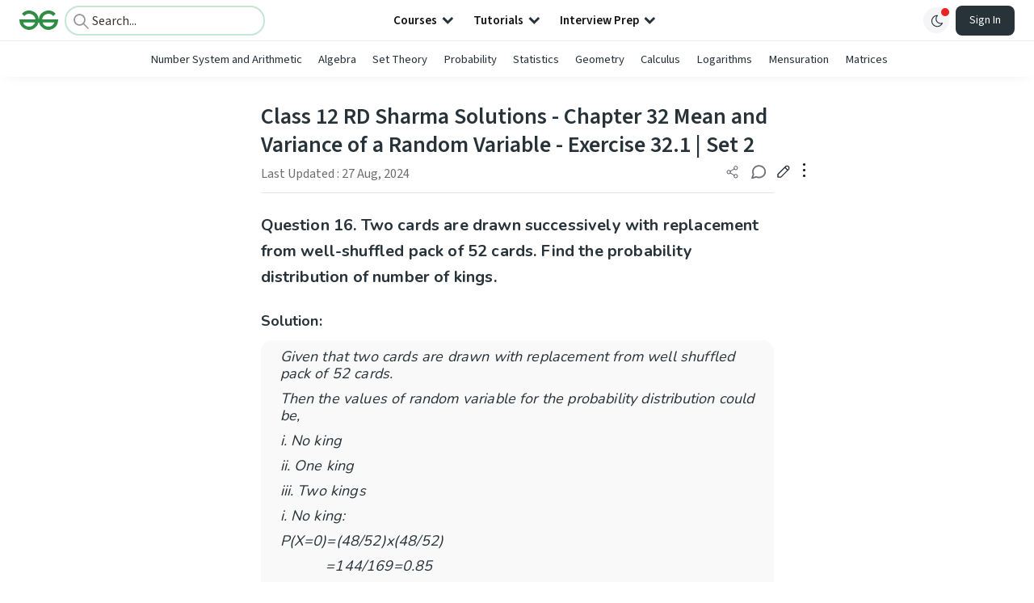

--- FILE ---
content_type: text/html; charset=utf-8
request_url: https://www.geeksforgeeks.org/maths/class-12-rd-sharma-solutions-chapter-32-mean-and-variance-of-a-random-variable-exercise-32-1-set-2/
body_size: 60505
content:
<!DOCTYPE html><html lang="en"><head><link rel="preconnect" href="https://fonts.googleapis.com"/><link rel="preconnect" href="https://fonts.gstatic.com" crossorigin="true"/><meta charSet="UTF-8"/><meta name="viewport" content="width=device-width, initial-scale=1.0, minimum-scale=0.5, maximum-scale=3.0"/><meta name="robots" content="index, follow, max-image-preview:large, max-snippet:-1"/><link rel="shortcut icon" href="https://media.geeksforgeeks.org/wp-content/cdn-uploads/gfg_favicon.png" type="image/x-icon"/><meta name="theme-color" content="#308D46"/><meta name="image" property="og:image" content="https://media.geeksforgeeks.org/wp-content/cdn-uploads/gfg_200x200-min.png"/><meta property="og:image:type" content="image/png"/><meta property="og:image:width" content="200"/><meta property="og:image:height" content="200"/><meta name="facebook-domain-verification" content="xo7t4ve2wn3ywfkjdvwbrk01pvdond"/><meta property="og:title" content="Class 12 RD Sharma Solutions - Chapter 32 Mean and Variance of a Random Variable - Exercise 32.1 | Set 2 - GeeksforGeeks"/><meta name="description" content="Your All-in-One Learning Portal: GeeksforGeeks is a comprehensive educational platform that empowers learners across domains-spanning computer science and programming, school education, upskilling, commerce, software tools, competitive exams, and more."/><meta property="og:url" content="https://www.geeksforgeeks.org/maths/class-12-rd-sharma-solutions-chapter-32-mean-and-variance-of-a-random-variable-exercise-32-1-set-2/"/><meta name="keywords" content="Data Structures, Algorithms, Python, Java, C, C++, JavaScript, Android Development, SQL, Data Science, Machine Learning, PHP, Web Development, System Design, Tutorial, Technical Blogs, Interview Experience, Interview Preparation, Programming, Competitive Programming, Jobs, Coding Contests, GATE CSE, HTML, CSS, React, NodeJS, Placement, Aptitude, Quiz, Computer Science, Programming Examples, GeeksforGeeks Courses, Puzzles, SSC, Banking, UPSC, Commerce, Finance, CBSE, School, k12, General Knowledge, News, Mathematics, Exams"/><meta property="og:site_name" content="GeeksforGeeks"/><meta property="og:image" content="http://www.geeksforgeeks.org/wp-content/uploads/gfg_200X200-1.png"/><meta property="article:section" content="Technical Scripter"/><meta property="article:tag" content="Technical Scripter 2020"/><meta property="article:tag" content="RD Sharma Class-12"/><meta property="article:tag" content="Maths-Class-12"/><meta property="og:type" content="article"/><meta property="og:locale" content="en_US"/><meta property="article:published_time" content="2021-01-18 18:05:01+00:00"/><meta property="article:modified_time" content="2024-08-27 18:16:27+00:00"/><meta property="og:updated_time" content="2024-08-27 18:16:27+00:00"/><meta property="og:image:secure_url" content="http://www.geeksforgeeks.org/wp-content/uploads/gfg_200X200-1.png"/><meta property="og:description" content="Your All-in-One Learning Portal: GeeksforGeeks is a comprehensive educational platform that empowers learners across domains-spanning computer science and programming, school education, upskilling, commerce, software tools, competitive exams, and more."/><script type="application/ld+json">{"@context":"https://schema.org","@type":"Article","mainEntityOfPage":{"@type":"WebPage","id":"https://www.geeksforgeeks.org/maths/class-12-rd-sharma-solutions-chapter-32-mean-and-variance-of-a-random-variable-exercise-32-1-set-2/"},"headline":"Class 12 RD Sharma Solutions Chapter 32 Mean and Variance of a Random Variable Exercise 32.1 | Set 2","datePublished":"2021-01-18 06:05:01","dateModified":"2024-08-27 06:16:27","image":{"@type":"ImageObject","url":"https://media.geeksforgeeks.org/wp-content/uploads/gfg_200X200-100x100.png","width":"100","height":"100"},"author":{"@type":"Organization","name":"GeeksforGeeks","url":"https://www.geeksforgeeks.org/","logo":{"@type":"ImageObject","url":"https://media.geeksforgeeks.org/wp-content/cdn-uploads/logo-new-2.svg","width":"301","height":"40"}},"publisher":{"@type":"Organization","name":"GeeksforGeeks","url":"https://www.geeksforgeeks.org/","logo":{"@type":"ImageObject","url":"https://media.geeksforgeeks.org/wp-content/cdn-uploads/logo-new-2.svg","width":"301","height":"40"}},"description":"Question 16. Two cards are drawn successively with replacement from well-shuffled pack of 52 cards. Find the probability distribution of number of kings.Solution:&amp;nbsp;Given that two cards are drawn with replacement from well shuffled pack of 52 cards.Then the values of random variable for the probability distribution could be,i. No kingii.","about":[{"@type":"Thing","name":"TechnicalScripter"},{"@type":"Thing","name":"Maths"},{"@type":"Thing","name":"SchoolLearning"},{"@type":"Thing","name":"Class12"},{"@type":"Thing","name":"RdSharmaSolutions"},{"@type":"Thing","name":"TechnicalScripter2020"},{"@type":"Thing","name":"RdSharmaClass12"},{"@type":"Thing","name":"MathsClass12"}]}</script><script type="application/ld+json">{"@context":"https://schema.org","@type":"WebSite","name":"GeeksforGeeks","url":"https://www.geeksforgeeks.org/","potentialAction":{"@type":"SearchAction","target":"https://www.geeksforgeeks.org/search/{search_term_string}/","query-input":"required name=search_term_string"}}</script><script type="application/ld+json">{"@context":"https://schema.org","@type":"Organization","name":"GeeksforGeeks","url":"https://www.geeksforgeeks.org/","logo":"https://media.geeksforgeeks.org/wp-content/cdn-uploads/20200817185016/gfg_complete_logo_2x-min.png","description":"Your All-in-One Learning Portal: GeeksforGeeks is a comprehensive educational platform that empowers learners across domains-spanning computer science and programming, school education, upskilling, commerce, software tools, competitive exams, and more.","founder":[{"@type":"Person","name":"Sandeep Jain","url":"https://in.linkedin.com/in/sandeep-jain-b3940815"}],"sameAs":["https://www.facebook.com/geeksforgeeks.org/","https://twitter.com/geeksforgeeks","https://www.linkedin.com/company/1299009","https://www.youtube.com/geeksforgeeksvideos/"]}</script><script type="application/ld+json">{"@context":"https://schema.org","@type":"BreadcrumbList","itemListElement":[{"@type":"ListItem","position":1,"name":"Mathematics","item":{"@type":"Thing","@id":"https://www.geeksforgeeks.org/category/maths/"}},{"@type":"ListItem","position":2,"name":"class-12-rd-sharma-solutions-chapter-32-mean-and-variance-of-a-random-variable-exercise-32-1-set-2","item":{"@type":"Thing","@id":"https://www.geeksforgeeks.org/maths/class-12-rd-sharma-solutions-chapter-32-mean-and-variance-of-a-random-variable-exercise-32-1-set-2/"}}]}</script><script defer="" src="https://apis.google.com/js/platform.js"></script><title>Class 12 RD Sharma Solutions - Chapter 32 Mean and Variance of a Random Variable - Exercise 32.1 | Set 2 - GeeksforGeeks</title><link rel="profile" href="http://gmpg.org/xfn/11"/><link rel="pingback" href="https://www.geeksforgeeks.org/x lrpc.php"/><script>
    var arrPostCat = [];
    arrPostCat.push('1788');
arrPostCat.push('4667');
arrPostCat.push('4677');
arrPostCat.push('4685');
arrPostCat.push('4729');
    var arrPostCatName = "";
    var matching_category = "maths";
    var tIds = "1788,4667,4677,4685,4729,4700,4792,5967";
    var termsNames = "technicalscripter,mathematics,schoollearning,class12,rdsharmasolutions,technicalscripter2020,rdsharmaclass12,mathsclass12";
    var tIdsInclusiveParents = "1788,4667,4677,4685,4729,4700,4792,5967";
    var domain = 1;
    var arrPost = [];
    var post_id = "539146";
    var post_type = "post";
    var post_slug = "class-12-rd-sharma-solutions-chapter-32-mean-and-variance-of-a-random-variable-exercise-32-1-set-2";
    var ip = "3.19.29.98";
    var post_title = `Class 12 RD Sharma Solutions - Chapter 32 Mean and Variance of a Random Variable - Exercise 32.1 | Set 2`;
    var post_status = "publish";
    var practiceAPIURL = "https://practiceapi.geeksforgeeks.org/";
    var practiceURL = "https://practice.geeksforgeeks.org/";
    var post_date = "2021-01-24 20:47:11";
    var commentSysUrl = "https://discuss.geeksforgeeks.org/commentEmbedV2.js";
    var link_on_code_run = '';
    var link_search_modal_top = '';
    var country_code_cf = "US";
    var postAdApiUrlString = "4677/1788/4667/4677/4685/4729/4700/4792/5967/";
  </script><link rel="canonical" href="https://www.geeksforgeeks.org/maths/class-12-rd-sharma-solutions-chapter-32-mean-and-variance-of-a-random-variable-exercise-32-1-set-2/"/><link rel="icon" href="https://media.geeksforgeeks.org/wp-content/uploads/gfg_200X200-100x100.png" sizes="32x32"/><link rel="icon" href="https://www.geeksforgeeks.org/wp-content/uploads/gfg_200X200.png" sizes="192x192"/><link rel="apple-touch-icon-precomposed" href="https://www.geeksforgeeks.org/wp-content/uploads/gfg_200X200.png"/><meta name="msapplication-TileImage" content="https://www.geeksforgeeks.org/wp-content/uploads/gfg_200X200.png"/><meta name="next-head-count" content="44"/><style id="stitches">--sxs{--sxs:0 nextui-t-iFDYKV}@media{:root,.nextui-t-iFDYKV{--nextui-fonts-sans:-apple-system, BlinkMacSystemFont, 'Segoe UI','Roboto', 'Oxygen', 'Ubuntu', 'Cantarell', 'Fira Sans', 'Droid Sans','Helvetica Neue', sans-serif;;--nextui-fonts-mono:Menlo, Monaco, 'Lucida Console', 'Liberation Mono', 'DejaVu Sans Mono', 'Bitstream Vera Sans Mono','Courier New', monospace;;--nextui-fontSizes-xs:0.75rem;--nextui-fontSizes-sm:0.875rem;--nextui-fontSizes-base:1rem;--nextui-fontSizes-md:1rem;--nextui-fontSizes-lg:1.125rem;--nextui-fontSizes-xl:1.25rem;--nextui-fontSizes-2xl:1.5rem;--nextui-fontSizes-3xl:1.875rem;--nextui-fontSizes-4xl:2.25rem;--nextui-fontSizes-5xl:3rem;--nextui-fontSizes-6xl:3.75rem;--nextui-fontSizes-7xl:4.5rem;--nextui-fontSizes-8xl:6rem;--nextui-fontSizes-9xl:8rem;--nextui-fontWeights-hairline:100;--nextui-fontWeights-thin:200;--nextui-fontWeights-light:300;--nextui-fontWeights-normal:400;--nextui-fontWeights-medium:500;--nextui-fontWeights-semibold:600;--nextui-fontWeights-bold:700;--nextui-fontWeights-extrabold:800;--nextui-fontWeights-black:900;--nextui-lineHeights-xs:1;--nextui-lineHeights-sm:1.25;--nextui-lineHeights-base:1.5;--nextui-lineHeights-md:1.5;--nextui-lineHeights-lg:1.75;--nextui-lineHeights-xl:1.75;--nextui-lineHeights-2xl:2;--nextui-lineHeights-3xl:2.25;--nextui-lineHeights-4xl:2.5;--nextui-lineHeights-5xl:1;--nextui-lineHeights-6xl:1;--nextui-lineHeights-7xl:1;--nextui-lineHeights-8xl:1;--nextui-lineHeights-9xl:1;--nextui-letterSpacings-tighter:-0.05em;--nextui-letterSpacings-tight:-0.025em;--nextui-letterSpacings-normal:0;--nextui-letterSpacings-wide:0.025em;--nextui-letterSpacings-wider:0.05em;--nextui-letterSpacings-widest:0.1em;--nextui-space-0:0rem;--nextui-space-1:0.125rem;--nextui-space-2:0.25rem;--nextui-space-3:0.375rem;--nextui-space-4:0.5rem;--nextui-space-5:0.625rem;--nextui-space-6:0.75rem;--nextui-space-7:0.875rem;--nextui-space-8:1rem;--nextui-space-9:1.25rem;--nextui-space-10:1.5rem;--nextui-space-11:1.75rem;--nextui-space-12:2rem;--nextui-space-13:2.25rem;--nextui-space-14:2.5rem;--nextui-space-15:2.75rem;--nextui-space-16:3rem;--nextui-space-17:3.5rem;--nextui-space-18:4rem;--nextui-space-20:5rem;--nextui-space-24:6rem;--nextui-space-28:7rem;--nextui-space-32:8rem;--nextui-space-36:9rem;--nextui-space-40:10rem;--nextui-space-44:11rem;--nextui-space-48:12rem;--nextui-space-52:13rem;--nextui-space-56:14rem;--nextui-space-60:15rem;--nextui-space-64:16rem;--nextui-space-72:18rem;--nextui-space-80:20rem;--nextui-space-96:24rem;--nextui-space-xs:0.5rem;--nextui-space-sm:0.75rem;--nextui-space-md:1rem;--nextui-space-lg:1.25rem;--nextui-space-xl:2.25rem;--nextui-space-2xl:3rem;--nextui-space-3xl:5rem;--nextui-space-4xl:10rem;--nextui-space-5xl:14rem;--nextui-space-6xl:18rem;--nextui-space-7xl:24rem;--nextui-space-8xl:32rem;--nextui-space-9xl:40rem;--nextui-space-min:min-content;--nextui-space-max:max-content;--nextui-space-fit:fit-content;--nextui-space-screen:100vw;--nextui-space-full:100%;--nextui-space-px:1px;--nextui-radii-xs:7px;--nextui-radii-sm:9px;--nextui-radii-md:12px;--nextui-radii-base:14px;--nextui-radii-lg:14px;--nextui-radii-xl:18px;--nextui-radii-2xl:24px;--nextui-radii-3xl:32px;--nextui-radii-squared:33%;--nextui-radii-rounded:50%;--nextui-radii-pill:9999px;--nextui-zIndices-1:100;--nextui-zIndices-2:200;--nextui-zIndices-3:300;--nextui-zIndices-4:400;--nextui-zIndices-5:500;--nextui-zIndices-10:1000;--nextui-zIndices-max:9999;--nextui-borderWeights-light:1px;--nextui-borderWeights-normal:2px;--nextui-borderWeights-bold:3px;--nextui-borderWeights-extrabold:4px;--nextui-borderWeights-black:5px;--nextui-transitions-default:all 250ms ease;--nextui-transitions-button:background 0.25s ease 0s, color 0.25s ease 0s, border-color 0.25s ease 0s, box-shadow 0.25s ease 0s, transform 0.25s ease 0s, opacity 0.25s ease 0s;--nextui-transitions-avatar:box-shadow 0.25s ease 0s, opacity 0.25s ease 0s;--nextui-transitions-card:transform 0.25s ease 0s, filter 0.25s ease 0s, box-shadow 0.25s ease 0s;--nextui-transitions-dropdownItem:background 0.12s ease, transform 0.12s ease, color 0.12s ease, box-shadow 0.12s ease 0s;--nextui-breakpoints-xs:650px;--nextui-breakpoints-sm:960px;--nextui-breakpoints-md:1280px;--nextui-breakpoints-lg:1400px;--nextui-breakpoints-xl:1920px;--nextui-colors-white:#ffffff;--nextui-colors-black:#000000;--nextui-colors-primaryLight:var(--nextui-colors-blue200);--nextui-colors-primaryLightHover:var(--nextui-colors-blue300);--nextui-colors-primaryLightActive:var(--nextui-colors-blue400);--nextui-colors-primaryLightContrast:var(--nextui-colors-blue600);--nextui-colors-primary:var(--nextui-colors-blue600);--nextui-colors-primaryBorder:var(--nextui-colors-blue500);--nextui-colors-primaryBorderHover:var(--nextui-colors-blue600);--nextui-colors-primarySolidHover:var(--nextui-colors-blue700);--nextui-colors-primarySolidContrast:var(--nextui-colors-white);--nextui-colors-primaryShadow:var(--nextui-colors-blue500);--nextui-colors-secondaryLight:var(--nextui-colors-purple200);--nextui-colors-secondaryLightHover:var(--nextui-colors-purple300);--nextui-colors-secondaryLightActive:var(--nextui-colors-purple400);--nextui-colors-secondaryLightContrast:var(--nextui-colors-purple600);--nextui-colors-secondary:var(--nextui-colors-purple600);--nextui-colors-secondaryBorder:var(--nextui-colors-purple500);--nextui-colors-secondaryBorderHover:var(--nextui-colors-purple600);--nextui-colors-secondarySolidHover:var(--nextui-colors-purple700);--nextui-colors-secondarySolidContrast:var(--nextui-colors-white);--nextui-colors-secondaryShadow:var(--nextui-colors-purple500);--nextui-colors-successLight:var(--nextui-colors-green200);--nextui-colors-successLightHover:var(--nextui-colors-green300);--nextui-colors-successLightActive:var(--nextui-colors-green400);--nextui-colors-successLightContrast:var(--nextui-colors-green700);--nextui-colors-success:var(--nextui-colors-green600);--nextui-colors-successBorder:var(--nextui-colors-green500);--nextui-colors-successBorderHover:var(--nextui-colors-green600);--nextui-colors-successSolidHover:var(--nextui-colors-green700);--nextui-colors-successSolidContrast:var(--nextui-colors-white);--nextui-colors-successShadow:var(--nextui-colors-green500);--nextui-colors-warningLight:var(--nextui-colors-yellow200);--nextui-colors-warningLightHover:var(--nextui-colors-yellow300);--nextui-colors-warningLightActive:var(--nextui-colors-yellow400);--nextui-colors-warningLightContrast:var(--nextui-colors-yellow700);--nextui-colors-warning:var(--nextui-colors-yellow600);--nextui-colors-warningBorder:var(--nextui-colors-yellow500);--nextui-colors-warningBorderHover:var(--nextui-colors-yellow600);--nextui-colors-warningSolidHover:var(--nextui-colors-yellow700);--nextui-colors-warningSolidContrast:var(--nextui-colors-white);--nextui-colors-warningShadow:var(--nextui-colors-yellow500);--nextui-colors-errorLight:var(--nextui-colors-red200);--nextui-colors-errorLightHover:var(--nextui-colors-red300);--nextui-colors-errorLightActive:var(--nextui-colors-red400);--nextui-colors-errorLightContrast:var(--nextui-colors-red600);--nextui-colors-error:var(--nextui-colors-red600);--nextui-colors-errorBorder:var(--nextui-colors-red500);--nextui-colors-errorBorderHover:var(--nextui-colors-red600);--nextui-colors-errorSolidHover:var(--nextui-colors-red700);--nextui-colors-errorSolidContrast:var(--nextui-colors-white);--nextui-colors-errorShadow:var(--nextui-colors-red500);--nextui-colors-neutralLight:var(--nextui-colors-gray100);--nextui-colors-neutralLightHover:var(--nextui-colors-gray200);--nextui-colors-neutralLightActive:var(--nextui-colors-gray300);--nextui-colors-neutralLightContrast:var(--nextui-colors-gray800);--nextui-colors-neutral:var(--nextui-colors-gray600);--nextui-colors-neutralBorder:var(--nextui-colors-gray400);--nextui-colors-neutralBorderHover:var(--nextui-colors-gray500);--nextui-colors-neutralSolidHover:var(--nextui-colors-gray600);--nextui-colors-neutralSolidContrast:var(--nextui-colors-white);--nextui-colors-neutralShadow:var(--nextui-colors-gray400);--nextui-colors-gradient:linear-gradient(112deg, var(--nextui-colors-cyan600) -63.59%, var(--nextui-colors-pink600) -20.3%, var(--nextui-colors-blue600) 70.46%);--nextui-colors-accents0:var(--nextui-colors-gray50);--nextui-colors-accents1:var(--nextui-colors-gray100);--nextui-colors-accents2:var(--nextui-colors-gray200);--nextui-colors-accents3:var(--nextui-colors-gray300);--nextui-colors-accents4:var(--nextui-colors-gray400);--nextui-colors-accents5:var(--nextui-colors-gray500);--nextui-colors-accents6:var(--nextui-colors-gray600);--nextui-colors-accents7:var(--nextui-colors-gray700);--nextui-colors-accents8:var(--nextui-colors-gray800);--nextui-colors-accents9:var(--nextui-colors-gray900);--nextui-colors-background:var(--nextui-colors-white);--nextui-colors-backgroundAlpha:rgba(255, 255, 255, 0.8);--nextui-colors-foreground:var(--nextui-colors-black);--nextui-colors-backgroundContrast:var(--nextui-colors-white);--nextui-colors-blue50:#EDF5FF;--nextui-colors-blue100:#E1EFFF;--nextui-colors-blue200:#CEE4FE;--nextui-colors-blue300:#B7D5F8;--nextui-colors-blue400:#96C1F2;--nextui-colors-blue500:#5EA2EF;--nextui-colors-blue600:#0072F5;--nextui-colors-blue700:#005FCC;--nextui-colors-blue800:#004799;--nextui-colors-blue900:#00254D;--nextui-colors-purple50:#F7F2FD;--nextui-colors-purple100:#F1E8FB;--nextui-colors-purple200:#EADCF8;--nextui-colors-purple300:#E0CBF5;--nextui-colors-purple400:#D1B1F0;--nextui-colors-purple500:#BC8EE9;--nextui-colors-purple600:#7828C8;--nextui-colors-purple700:#6622AA;--nextui-colors-purple800:#4D1980;--nextui-colors-purple900:#290E44;--nextui-colors-green50:#F1FDF7;--nextui-colors-green100:#E8FCF1;--nextui-colors-green200:#DAFBE8;--nextui-colors-green300:#C8F9DD;--nextui-colors-green400:#ADF5CC;--nextui-colors-green500:#88F1B6;--nextui-colors-green600:#17C964;--nextui-colors-green700:#13A452;--nextui-colors-green800:#108944;--nextui-colors-green900:#06371B;--nextui-colors-yellow50:#FEF9F0;--nextui-colors-yellow100:#FEF5E7;--nextui-colors-yellow200:#FDEFD8;--nextui-colors-yellow300:#FCE7C5;--nextui-colors-yellow400:#FBDBA7;--nextui-colors-yellow500:#F9CB80;--nextui-colors-yellow600:#F5A524;--nextui-colors-yellow700:#B97509;--nextui-colors-yellow800:#925D07;--nextui-colors-yellow900:#4E3104;--nextui-colors-red50:#FEF0F5;--nextui-colors-red100:#FEE7EF;--nextui-colors-red200:#FDD8E5;--nextui-colors-red300:#FCC5D8;--nextui-colors-red400:#FAA8C5;--nextui-colors-red500:#F881AB;--nextui-colors-red600:#F31260;--nextui-colors-red700:#B80A47;--nextui-colors-red800:#910838;--nextui-colors-red900:#4E041E;--nextui-colors-cyan50:#F0FCFF;--nextui-colors-cyan100:#E6FAFE;--nextui-colors-cyan200:#D7F8FE;--nextui-colors-cyan300:#C3F4FD;--nextui-colors-cyan400:#A5EEFD;--nextui-colors-cyan500:#7EE7FC;--nextui-colors-cyan600:#06B7DB;--nextui-colors-cyan700:#09AACD;--nextui-colors-cyan800:#0E8AAA;--nextui-colors-cyan900:#053B48;--nextui-colors-pink50:#FFF0FB;--nextui-colors-pink100:#FFE5F8;--nextui-colors-pink200:#FFD6F3;--nextui-colors-pink300:#FFC2EE;--nextui-colors-pink400:#FFA3E5;--nextui-colors-pink500:#FF7AD9;--nextui-colors-pink600:#FF4ECD;--nextui-colors-pink700:#D6009A;--nextui-colors-pink800:#B80084;--nextui-colors-pink900:#4D0037;--nextui-colors-gray50:#F1F3F5;--nextui-colors-gray100:#ECEEF0;--nextui-colors-gray200:#E6E8EB;--nextui-colors-gray300:#DFE3E6;--nextui-colors-gray400:#D7DBDF;--nextui-colors-gray500:#C1C8CD;--nextui-colors-gray600:#889096;--nextui-colors-gray700:#7E868C;--nextui-colors-gray800:#687076;--nextui-colors-gray900:#11181C;--nextui-colors-text:var(--nextui-colors-gray900);--nextui-colors-link:var(--nextui-colors-blue600);--nextui-colors-codeLight:var(--nextui-colors-pink100);--nextui-colors-code:var(--nextui-colors-pink600);--nextui-colors-selection:var(--nextui-colors-blue200);--nextui-colors-border:rgba(0, 0, 0, 0.15);--nextui-shadows-xs:0 2px 8px 1px rgb(104 112 118 / 0.07), 0 1px 1px -1px rgb(104 112 118 / 0.04);--nextui-shadows-sm:0 2px 8px 2px rgb(104 112 118 / 0.07), 0 2px 4px -1px rgb(104 112 118 / 0.04);--nextui-shadows-md:0 12px 20px 6px rgb(104 112 118 / 0.08);--nextui-shadows-lg:0 12px 34px 6px rgb(104 112 118 / 0.18);--nextui-shadows-xl:0 25px 65px 0px rgb(104 112 118 / 0.35);--nextui-dropShadows-xs:drop-shadow(0 2px 4px rgb(104 112 118 / 0.07)) drop-shadow(0 1px 1px rgb(104 112 118 / 0.04));--nextui-dropShadows-sm:drop-shadow(0 2px 8px rgb(104 112 118 / 0.07)) drop-shadow(0 2px 4px rgb(104 112 118 / 0.04));--nextui-dropShadows-md:drop-shadow(0 4px 12px rgb(104 112 118 / 0.08)) drop-shadow(0 20px 8px rgb(104 112 118 / 0.04));--nextui-dropShadows-lg:drop-shadow(0 12px 24px rgb(104 112 118 / 0.15)) drop-shadow(0 12px 14px rgb(104 112 118 / 0.1));--nextui-dropShadows-xl:drop-shadow(0 25px 34px rgb(104 112 118 / 0.35))}}--sxs{--sxs:1 nextui-k-dPxXDy nextui-k-jjQGhG nextui-k-eKsxVP nextui-k-fehnNV nextui-k-dSVASG nextui-k-fLOxFp nextui-k-itSsug nextui-k-kczHuk nextui-k-gWfstQ nextui-k-jvYHWg nextui-k-khapXo nextui-k-jtoOCl nextui-k-coIGzE nextui-k-gJKQzh nextui-k-fyNack nextui-k-fAlzUo nextui-k-dfOUfo nextui-k-AVtYN eKDgFc}@media{@keyframes nextui-k-dPxXDy{0%{opacity:0;transform:scale(0.25)}30%{opacity:1}80%{opacity:0.5}100%{transform:scale(28);opacity:0}}@keyframes nextui-k-jjQGhG{0%{background-position:200% 0}to{background-position:-200% 0}}@keyframes nextui-k-eKsxVP{0%{opacity:1}100%{opacity:0.15}}@keyframes nextui-k-fehnNV{0%{transform:rotate(0deg)}100%{transform:rotate(360deg)}}@keyframes nextui-k-dSVASG{0%{transform:translate(0px, 0px)}50%{transform:translate(0, calc(calc(var(--nextui--loadingSize)*-1) * 1.4))}100%{transform:translate(0px, 0px)}}@keyframes nextui-k-fLOxFp{0%{opacity:0.2}20%{opacity:1}100%{opacity:0.2}}@keyframes nextui-k-itSsug{0%{left:-40%}100%{left:100%}}@keyframes nextui-k-kczHuk{0%{transform:scale(1)}60%{transform:scale(var(--nextui--paginationScaleTransform))}100%{transform:scale(1)}}@keyframes nextui-k-gWfstQ{100%{stroke-dashoffset:0}}@keyframes nextui-k-jvYHWg{0%{opacity:0;transform:scale(0.2) translate(50%, -50%)}60%{opacity:0.75;transform:scale(1.2) translate(50%, -50%)}100%{opacity:1;transform:scale(1) translate(50%, -50%)}}@keyframes nextui-k-khapXo{0%{opacity:1;transform:scale(1) translate(50%, -50%)}100%{opacity:0;transform:scale(0.2) translate(50%, -50%)}}@keyframes nextui-k-jtoOCl{0%{opacity:0;transform:scale(0.2) translate(-50%, -50%)}60%{opacity:0.75;transform:scale(1.2) translate(-50%, -50%)}100%{opacity:1;transform:scale(1) translate(-50%, -50%)}}@keyframes nextui-k-coIGzE{0%{opacity:1;transform:scale(1) translate(-50%, -50%)}100%{opacity:0;transform:scale(0.2) translate(-50%, -50%)}}@keyframes nextui-k-gJKQzh{0%{opacity:0;transform:scale(0.2) translate(50%, 50%)}60%{opacity:0.75;transform:scale(1.2) translate(50%, 50%)}100%{opacity:1;transform:scale(1) translate(50%, 50%)}}@keyframes nextui-k-fyNack{0%{opacity:1;transform:scale(1) translate(50%, 50%)}100%{opacity:0;transform:scale(0.2) translate(50%, 50%)}}@keyframes nextui-k-fAlzUo{0%{opacity:0;transform:scale(0.2) translate(-50%, 50%)}60%{opacity:0.75;transform:scale(1.2) translate(-50%, 50%)}100%{opacity:1;transform:scale(1) translate(-50%, 50%)}}@keyframes nextui-k-dfOUfo{0%{opacity:1;transform:scale(1) translate(-50%, 50%)}100%{opacity:0;transform:scale(0.2) translate(-50%, 50%)}}@keyframes nextui-k-AVtYN{0%{opacity:1}50%{opacity:0.4;transform:scale(0.5)}100%{opacity:1}}*,*:before,*:after{box-sizing:border-box;text-rendering:geometricPrecision;-webkit-tap-highlight-color:transparent}html{font-size:var(--nextui-fontSizes-base)}body{margin:0;padding:0;min-height:100%;position:relative;overflow-x:hidden;-webkit-font-smoothing:antialiased;-moz-osx-font-smoothing:grayscale;text-rendering:optimizeLegibility;font-size:var(--nextui-fontSizes-base);line-height:var(--nextui-lineHeights-md);font-family:var(--nextui-fonts-sans)}html,body{background-color:var(--nextui-colors-background);color:var(--nextui-colors-text)}p,small{color:inherit;letter-spacing:var(--nextui-letterSpacings-tighter);font-weight:var(--nextui-fontWeights-normal);font-family:var(--nextui-fonts-sans)}p{font-size:var(--nextui-fontSizes-base);line-height:var(--nextui-lineHeights-lg)}small{margin:0;line-height:var(--nextui-lineHeights-xs);font-size:var(--nextui-fontSizes-xs)}b{font-weight:var(--nextui-fontWeights-semibold)}span{font-size:inherit;color:inherit;font-weight:inherit}img{max-width:100%}a{cursor:pointer;font-size:inherit;-webkit-touch-callout:none;-webkit-tap-highlight-color:rgba(0, 0, 0, 0);-webkit-box-align:center;align-items:center;color:var(--nextui-colors-link);text-decoration:none}a:hover{text-decoration:none}ul,ol{padding:0;list-style-type:none;margin:var(--nextui-space-sm) var(--nextui-space-sm) var(--nextui-space-sm) var(--nextui-space-lg);color:var(--nextui-colors-foreground)}ol{list-style-type:decimal}li{margin-bottom:var(--nextui-space-5);font-size:var(--nextui-fontSizes-base);line-height:var(--nextui-lineHeights-lg)}h1,h2,h3,h4,h5,h6{color:inherit;margin:0 0 var(--nextui-space-5) 0}h1{letter-spacing:var(--nextui-letterSpacings-tighter);font-size:var(--nextui-fontSizes-5xl);line-height:var(--nextui-lineHeights-md);font-weight:var(--nextui-fontWeights-bold)}h2{letter-spacing:var(--nextui-letterSpacings-tighter);font-size:var(--nextui-fontSizes-4xl);font-weight:var(--nextui-fontWeights-semibold)}h3{letter-spacing:var(--nextui-letterSpacings-tighter);font-size:var(--nextui-fontSizes-2xl);font-weight:var(--nextui-fontWeights-semibold)}h4{letter-spacing:var(--nextui-letterSpacings-tighter);font-size:var(--nextui-fontSizes-xl);font-weight:var(--nextui-fontWeights-semibold)}h5{letter-spacing:var(--nextui-letterSpacings-tight);font-size:var(--nextui-fontSizes-md);font-weight:var(--nextui-fontWeights-semibold)}h6{letter-spacing:var(--nextui-letterSpacings-tight);font-size:var(--nextui-fontSizes-sm);font-weight:var(--nextui-fontWeights-semibold)}button,input,select,textarea{font-family:inherit;font-size:inherit;line-height:inherit;color:inherit;margin:0}button:focus,input:focus,select:focus,textarea:focus{outline:none}code{color:var(--nextui-colors-code);padding:var(--nextui-space-1) var(--nextui-space-2);border-radius:var(--nextui-radii-xs);background:var(--nextui-colors-codeLight);font-family:var(--nextui-fonts-mono);font-size:var(--nextui-fontSizes-sm);white-space:pre-wrap;transition:opacity 0.25s ease 0s}code:hover{opacity:0.8}pre{overflow:auto;white-space:pre;text-align:left;font-size:var(--nextui-fontSizes-sm);border-radius:var(--nextui-radii-lg);padding:var(--nextui-space-md) var(--nextui-space-lg);margin:var(--nextui-space-lg) 0;font-family:var(--nextui-fonts-mono);line-height:var(--nextui-lineHeights-md);webkit-overflow-scrolling:touch}pre code{color:var(--nextui-colors-foreground);font-size:var(--nextui-fontSizes-sm);line-height:var(--nextui-lineHeights-sm);white-space:pre}pre code:before,pre code:after{display:none}pre p{margin:0}pre::-webkit-scrollbar{display:none;width:0;height:0;background:transparent}hr{background:var(--nextui-colors-border);border-color:transparent;border-width:0px;border-style:none;height:1px}details{background-color:var(--nextui-colors-accents1);border:none}details:focus,details:hover,details:active{outline:none}summary{cursor:pointer;-webkit-user-select:none;user-select:none;list-style:none;outline:none}summary::-webkit-details-marker,summary::before{display:none}summary::-moz-list-bullet{font-size:0}summary:focus,summary:hover,summary:active{outline:none;list-style:none}::selection{background-color:var(--nextui-colors-selection)}blockquote{padding:var(--nextui-space-md) var(--nextui-space-lg);color:var(--nextui-colors-accents7);background-color:var(--nextui-colors-accents0);border-radius:var(--nextui-radii-lg);margin:var(--nextui-space-10) 0}blockquote *:first-child{margin-top:0}blockquote *:last-child{margin-bottom:0}kbd{width:-moz-fit-content;width:fit-content;text-align:center;display:inline-block;color:var(--nextui-colors-accents8);background:var(--nextui-colors-accents0);border:1px solid var(--nextui-colors-border);box-shadow:0 0 1px 0 rgb(0 0 0 / 14%);font-family:var(--nextui-fonts-sans);border-radius:5px;padding:var(--nextui-space-1) var(--nextui-space-3);margin-left:var(--nextui-space-1);margin-right:var(--nextui-space-1);line-height:var(--nextui-lineHeights-sm);font-size:var(--nextui-fontSizes-sm)}kbd + kbd{margin-left:var(--nextui-space-2)}dl,dd,hr,figure,p{margin:0}}--sxs{--sxs:2 nextui-c-iVzbCs nextui-c-FIiRH nextui-c-kbhVdb nextui-c-kRHeuF nextui-c-eKVPvf nextui-c-cUthvm nextui-c-huiNHE nextui-c-fItrmj nextui-c-eKuzCY nextui-c-cAbbLF nextui-c-kSOHfs nextui-c-bOoPrE nextui-c-chTLhx}@media{.nextui-c-iVzbCs{opacity:0;margin:0 auto;position:relative;overflow:hidden;max-width:100%;transition:transform 250ms ease 0ms, opacity 200ms ease-in 0ms}@media (prefers-reduced-motion: reduce){.nextui-c-iVzbCs{transition:none}}.nextui-c-FIiRH{position:absolute;top:0;left:0;right:0;bottom:0;width:100%;height:100%;border-radius:inherit;background-image:linear-gradient(270deg, var(--nextui-colors-accents1), var(--nextui-colors-accents2), var(--nextui-colors-accents2), var(--nextui-colors-accents1));background-size:400% 100%;animation:nextui-k-jjQGhG 5s ease-in-out infinite;transition:opacity 300ms ease-out}.nextui-c-kbhVdb{width:100%;height:100%;display:block}.nextui-c-kRHeuF{margin:0;box-sizing:border-box;padding:var(--nextui--gridGapUnit)}.nextui-c-eKVPvf{margin:0;padding:0;display:inline-flex;position:relative;font-variant:tabular-nums;font-feature-settings:tnum}.nextui-c-cUthvm{border:none;position:relative;display:inline-flex;margin:0 var(--nextui--paginationItemMargin);align-items:center;justify-content:center;padding:0;box-sizing:border-box;text-transform:capitalize;-webkit-user-select:none;-webkit-user-select:none;user-select:none;white-space:nowrap;text-align:center;vertical-align:middle;box-shadow:none;outline:none;height:var(--nextui--paginationSize);min-width:var(--nextui--paginationSize);font-size:inherit;cursor:pointer;border-radius:var(--nextui--paginationItemRadius);color:var(--nextui-colors-text);background:var(--nextui-colors-accents0)}@media (prefers-reduced-motion: reduce){.nextui-c-cUthvm{transition:none}}.nextui-c-cUthvm:hover{background:var(--nextui-colors-accents1)}.nextui-c-cUthvm .nextui-c-eKuzCY{width:var(--nextui--paginationFontSize);height:var(--nextui--paginationFontSize)}.nextui-c-cUthvm .nextui-c-kSOHfs{width:var(--nextui--paginationFontSize);height:var(--nextui--paginationFontSize)}.nextui-c-huiNHE{-webkit-tap-highlight-color:transparent}.nextui-c-huiNHE:focus:not(.nextui-c-huiNHE:focus-visible){box-shadow:none}.nextui-c-huiNHE:focus{outline:none;box-shadow:0 0 0 2px var(--nextui-colors-background), 0 0 0 4px var(--nextui-colors-primary)}@media not all and (min-resolution:.001dpcm){.nextui-c-huiNHE{-webkit-tap-highlight-color:transparent;outline:none}}.nextui-c-fItrmj{position:relative;display:inline-flex;align-items:center;top:0;left:0;z-index:var(--nextui-zIndices-2)}.nextui-c-eKuzCY{transform:rotate(180deg)}.nextui-c-cAbbLF{position:absolute;contain:strict;top:0px;z-index:var(--nextui-zIndices-1);background:var(--nextui--paginationColor);border-radius:var(--nextui--paginationItemRadius);height:var(--nextui--paginationSize);min-width:var(--nextui--paginationSize);animation-name:nextui-k-kczHuk;animation-direction:normal}.nextui-c-cAbbLF.nextui-pagination-highlight--moving{transform:scale(var(--nextui--paginationScaleTransform))}@media (prefers-reduced-motion: reduce){.nextui-c-cAbbLF{transition:none}}@media (prefers-reduced-motion: reduce){.nextui-c-cAbbLF.nextui-pagination-highlight--moving{transform:scale(1)}}.nextui-c-kSOHfs{color:currentColor;stroke:currentColor}.nextui-c-bOoPrE{display:inline-flex;flex-direction:column;align-items:center;position:relative}.nextui-c-chTLhx{position:absolute;top:0;left:0;right:0;bottom:0;width:100%;height:100%;display:flex;align-items:center;justify-content:center;background-color:transparent;-webkit-user-select:none;-webkit-user-select:none;user-select:none}}--sxs{--sxs:3 nextui-c-iVzbCs-bDGmTT-ready-true nextui-c-eKVPvf-eRVXIx-color-success nextui-c-eKVPvf-UECOZ-size-md nextui-c-eKVPvf-iTJsWG-borderWeight-normal nextui-c-eKVPvf-ibzOHM-onlyDots-false nextui-c-eKVPvf-bNGYLg-rounded-false nextui-c-eKVPvf-QbeIJ-noMargin-false nextui-c-cUthvm-gZRAkC-disabled-true nextui-c-cUthvm-SWDEj-animated-true nextui-c-eKuzCY-xROYZ-isPrev-true nextui-c-cAbbLF-QIzBs-animated-true nextui-c-cAbbLF-gZGrDk-shadow-true nextui-c-cUthvm-dZWCtT-active-true nextui-c-bOoPrE-iWdsRK-color-primary nextui-c-bOoPrE-fQoxSm-textColor-default nextui-c-chTLhx-cPGQpm-size-md nextui-c-chTLhx-jJwoeB-type-default nextui-c-bOoPrE-iWdsRK-color-default nextui-c-chTLhx-fYAaIu-size-xl}@media{.nextui-c-iVzbCs-bDGmTT-ready-true{opacity:1}.nextui-c-eKVPvf-eRVXIx-color-success{--nextui--paginationColor:var(--nextui-colors-success);--nextui--paginationShadowColor:var(--nextui-colors-successShadow)}.nextui-c-eKVPvf-UECOZ-size-md{--nextui--paginationWidth:var(--nextui-space-13);--nextui--paginationFontSize:var(--nextui-space-7);font-size:var(--nextui--paginationFontSize)}.nextui-c-eKVPvf-iTJsWG-borderWeight-normal{--nextui--paginationItemBorderWeight:var(--nextui-borderWeights-normal)}.nextui-c-eKVPvf-ibzOHM-onlyDots-false{--nextui--paginationSize:var(--nextui--paginationWidth);--nextui--paginationScaleTransform:1.1}.nextui-c-eKVPvf-bNGYLg-rounded-false{--nextui--paginationItemRadius:var(--nextui-radii-squared)}.nextui-c-eKVPvf-QbeIJ-noMargin-false{--nextui--paginationItemMargin:var(--nextui-space-1)}.nextui-c-cUthvm-gZRAkC-disabled-true{color:var(--nextui-colors-accents5);cursor:not-allowed}.nextui-c-cUthvm-SWDEj-animated-true{transition:transform 0.25s ease 0s, background 0.25s ease 0s, box-shadow 0.25s ease 0s}.nextui-c-eKuzCY-xROYZ-isPrev-true{transform:rotate(0deg)}.nextui-c-cAbbLF-QIzBs-animated-true{animation-duration:350ms;animation-timing-function:ease;transition:left 350ms ease 0s, transform 300ms ease 0s}.nextui-c-cAbbLF-gZGrDk-shadow-true{box-shadow:0 4px 14px 0 var(--nextui--paginationShadowColor)}.nextui-c-cUthvm-dZWCtT-active-true{font-weight:var(--nextui-fontWeights-bold);cursor:default;box-shadow:var(--nextui-shadows-sm)}.nextui-c-cUthvm-dZWCtT-active-true .nextui-c-fItrmj{color:var(--nextui-colors-white)}.nextui-c-bOoPrE-iWdsRK-color-primary{--nextui--loadingColor:var(--nextui-colors-primary)}.nextui-c-bOoPrE-fQoxSm-textColor-default{--nextui--loadingTextColor:var(--nextui-colors-text)}.nextui-c-chTLhx-cPGQpm-size-md{--nextui--loadingSize:var(--nextui-space-12);--nextui--loadingBorder:calc(var(--nextui-space-1) * 1.5)}.nextui-c-chTLhx-jJwoeB-type-default{display:flex;border-radius:var(--nextui-radii-rounded);position:relative;width:var(--nextui--loadingSize);height:var(--nextui--loadingSize)}.nextui-c-chTLhx-jJwoeB-type-default i{top:0px;width:100%;height:100%;position:absolute;border-radius:inherit}.nextui-c-chTLhx-jJwoeB-type-default ._1{border:var(--nextui--loadingBorder) solid var(--nextui--loadingColor);border-top:var(--nextui--loadingBorder) solid transparent;border-left:var(--nextui--loadingBorder) solid transparent;border-right:var(--nextui--loadingBorder) solid transparent;animation:nextui-k-fehnNV 0.8s ease infinite}.nextui-c-chTLhx-jJwoeB-type-default ._2{border:var(--nextui--loadingBorder) dotted var(--nextui--loadingColor);border-top:var(--nextui--loadingBorder) solid transparent;border-left:var(--nextui--loadingBorder) solid transparent;border-right:var(--nextui--loadingBorder) solid transparent;animation:nextui-k-fehnNV 0.8s linear infinite;opacity:0.5}.nextui-c-chTLhx-jJwoeB-type-default ._3{display:none}.nextui-c-bOoPrE-iWdsRK-color-default{--nextui--loadingColor:var(--nextui-colors-primary)}.nextui-c-chTLhx-fYAaIu-size-xl{--nextui--loadingSize:var(--nextui-space-18);--nextui--loadingBorder:var(--nextui-space-3)}}--sxs{--sxs:6 nextui-c-iVzbCs-ieUYNBT-css nextui-c-FIiRH-ibDGmTT-css nextui-c-kbhVdb-iUwpmy-css nextui-c-iVzbCs-iyXqdA-css nextui-c-kbhVdb-ikZHsFe-css nextui-c-kRHeuF-ibhkOxP-css nextui-c-kRHeuF-icxokNG-css nextui-c-cAbbLF-ikgtVxo-css nextui-c-kRHeuF-ijDEIix-css nextui-c-kRHeuF-igNCIse-css nextui-c-chTLhx-ifwQmLC-css nextui-c-chTLhx-iPJLV-css}@media{.nextui-c-iVzbCs-ieUYNBT-css{width:500px;height:280px}.nextui-c-FIiRH-ibDGmTT-css{opacity:1}.nextui-c-kbhVdb-iUwpmy-css{object-fit:fill}.nextui-c-iVzbCs-iyXqdA-css{width:60px;height:60px}.nextui-c-kbhVdb-ikZHsFe-css{object-fit:scale-down}.nextui-c-kRHeuF-ibhkOxP-css{align-items:;align-content:;justify-content:;flex-direction:}.nextui-c-kRHeuF-ibhkOxP-css.xs{flex-grow:1;display:inherit;max-width:100%;flex-basis:0}@media (max-width: 650px){.nextui-c-kRHeuF-ibhkOxP-css.xs{flex-grow:1;display:inherit;max-width:100%;flex-basis:0}}@media (min-width: 960px){.nextui-c-kRHeuF-ibhkOxP-css.sm{flex-grow:1;display:inherit;max-width:100%;flex-basis:0}}@media (min-width: 1280px){.nextui-c-kRHeuF-ibhkOxP-css.md{flex-grow:1;display:inherit;max-width:100%;flex-basis:0}}@media (min-width: 1400px){.nextui-c-kRHeuF-ibhkOxP-css.lg{flex-grow:1;display:inherit;max-width:100%;flex-basis:0}}@media (min-width: 1920px){.nextui-c-kRHeuF-ibhkOxP-css.xl{flex-grow:1;display:inherit;max-width:100%;flex-basis:0}}.nextui-c-kRHeuF-ibhkOxP-css{--nextui--gridGapUnit:calc(2 * var(--nextui-space-3));display:flex;flex-wrap:wrap;box-sizing:border-box;margin:calc(-1 * var(--nextui--gridGapUnit));width:calc(100% + var(--nextui--gridGapUnit) * 2)}.nextui-c-kRHeuF-icxokNG-css{align-items:;align-content:;justify-content:;flex-direction:}.nextui-c-kRHeuF-icxokNG-css.xs{flex-grow:0;display:inherit;max-width:100%;flex-basis:100%}@media (max-width: 650px){.nextui-c-kRHeuF-icxokNG-css.xs{flex-grow:0;display:inherit;max-width:100%;flex-basis:100%}}@media (min-width: 960px){.nextui-c-kRHeuF-icxokNG-css.sm{flex-grow:1;display:inherit;max-width:100%;flex-basis:0}}@media (min-width: 1280px){.nextui-c-kRHeuF-icxokNG-css.md{flex-grow:1;display:inherit;max-width:100%;flex-basis:0}}@media (min-width: 1400px){.nextui-c-kRHeuF-icxokNG-css.lg{flex-grow:1;display:inherit;max-width:100%;flex-basis:0}}@media (min-width: 1920px){.nextui-c-kRHeuF-icxokNG-css.xl{flex-grow:1;display:inherit;max-width:100%;flex-basis:0}}.nextui-c-cAbbLF-ikgtVxo-css{left:var(--nextui--paginationLeft)}.nextui-c-kRHeuF-ijDEIix-css{align-items:;align-content:;justify-content:;flex-direction:}.nextui-c-kRHeuF-ijDEIix-css.xs{flex-grow:1;display:inherit;max-width:100%;flex-basis:0}@media (max-width: 650px){.nextui-c-kRHeuF-ijDEIix-css.xs{flex-grow:1;display:inherit;max-width:100%;flex-basis:0}}@media (min-width: 960px){.nextui-c-kRHeuF-ijDEIix-css.sm{flex-grow:1;display:inherit;max-width:100%;flex-basis:0}}@media (min-width: 1280px){.nextui-c-kRHeuF-ijDEIix-css.md{flex-grow:1;display:inherit;max-width:100%;flex-basis:0}}@media (min-width: 1400px){.nextui-c-kRHeuF-ijDEIix-css.lg{flex-grow:1;display:inherit;max-width:100%;flex-basis:0}}@media (min-width: 1920px){.nextui-c-kRHeuF-ijDEIix-css.xl{flex-grow:1;display:inherit;max-width:100%;flex-basis:0}}.nextui-c-kRHeuF-ijDEIix-css{--nextui--gridGapUnit:calc(0 * var(--nextui-space-3));display:flex;flex-wrap:wrap;box-sizing:border-box;margin:calc(-1 * var(--nextui--gridGapUnit));width:calc(100% + var(--nextui--gridGapUnit) * 2)}.nextui-c-kRHeuF-igNCIse-css{align-items:;align-content:;justify-content:;flex-direction:}.nextui-c-kRHeuF-igNCIse-css.xs{flex-grow:1;display:inherit;max-width:100%;flex-basis:0}@media (max-width: 650px){.nextui-c-kRHeuF-igNCIse-css.xs{flex-grow:1;display:inherit;max-width:100%;flex-basis:0}}@media (min-width: 960px){.nextui-c-kRHeuF-igNCIse-css.sm{flex-grow:1;display:inherit;max-width:100%;flex-basis:0}}@media (min-width: 1280px){.nextui-c-kRHeuF-igNCIse-css.md{flex-grow:1;display:inherit;max-width:100%;flex-basis:0}}@media (min-width: 1400px){.nextui-c-kRHeuF-igNCIse-css.lg{flex-grow:1;display:inherit;max-width:100%;flex-basis:0}}@media (min-width: 1920px){.nextui-c-kRHeuF-igNCIse-css.xl{flex-grow:1;display:inherit;max-width:100%;flex-basis:0}}.nextui-c-chTLhx-ifwQmLC-css{--nextui--loadingSize:70px;--nextui--loadingBorder:10px}}</style><meta name="description" content="Your All-in-One Learning Portal. It contains well written, well thought and well explained computer science and programming articles, quizzes and practice/competitive programming/company interview Questions."/><link rel="preconnect" href="https://fonts.gstatic.com" crossorigin /><link rel="preload" href="https://assets.geeksforgeeks.org/gfg-assets/_next/static/css/659581da6462564b.css" as="style"/><link rel="stylesheet" href="https://assets.geeksforgeeks.org/gfg-assets/_next/static/css/659581da6462564b.css" data-n-g=""/><link rel="preload" href="https://assets.geeksforgeeks.org/gfg-assets/_next/static/css/e09fc9f462b975de.css" as="style"/><link rel="stylesheet" href="https://assets.geeksforgeeks.org/gfg-assets/_next/static/css/e09fc9f462b975de.css" data-n-p=""/><link rel="preload" href="https://assets.geeksforgeeks.org/gfg-assets/_next/static/css/7197c3168ae9f962.css" as="style"/><link rel="stylesheet" href="https://assets.geeksforgeeks.org/gfg-assets/_next/static/css/7197c3168ae9f962.css" data-n-p=""/><link rel="preload" href="https://assets.geeksforgeeks.org/gfg-assets/_next/static/css/1142cfe37dce110f.css" as="style"/><link rel="stylesheet" href="https://assets.geeksforgeeks.org/gfg-assets/_next/static/css/1142cfe37dce110f.css"/><noscript data-n-css=""></noscript><script defer="" nomodule="" src="https://assets.geeksforgeeks.org/gfg-assets/_next/static/chunks/polyfills-c67a75d1b6f99dc8.js"></script><script defer="" src="https://assets.geeksforgeeks.org/gfg-assets/_next/static/chunks/9873.6bb56f0ad30d92ed.js"></script><script defer="" src="https://assets.geeksforgeeks.org/gfg-assets/_next/static/chunks/3914.951f46ff700fc404.js"></script><script defer="" src="https://assets.geeksforgeeks.org/gfg-assets/_next/static/chunks/1119.ecfb8447af8524c5.js"></script><script defer="" src="https://assets.geeksforgeeks.org/gfg-assets/_next/static/chunks/7792.f845f4f2c2ed5c7d.js"></script><script src="https://assets.geeksforgeeks.org/gfg-assets/_next/static/chunks/webpack-d91bfdf2e04dbe78.js" defer=""></script><script src="https://assets.geeksforgeeks.org/gfg-assets/_next/static/chunks/framework-3412d1150754b2fb.js" defer=""></script><script src="https://assets.geeksforgeeks.org/gfg-assets/_next/static/chunks/main-83950604a31ac5bb.js" defer=""></script><script src="https://assets.geeksforgeeks.org/gfg-assets/_next/static/chunks/pages/_app-bb99bb7f09b9d40c.js" defer=""></script><script src="https://assets.geeksforgeeks.org/gfg-assets/_next/static/chunks/3052-bd6a186727b2f114.js" defer=""></script><script src="https://assets.geeksforgeeks.org/gfg-assets/_next/static/chunks/6710-14fb32a698c53b29.js" defer=""></script><script src="https://assets.geeksforgeeks.org/gfg-assets/_next/static/chunks/pages/%5B...params%5D-7ffeb4697ad3c598.js" defer=""></script><script src="https://assets.geeksforgeeks.org/gfg-assets/_next/static/akOg_P4SgIr89wa1HR6kO/_buildManifest.js" defer=""></script><script src="https://assets.geeksforgeeks.org/gfg-assets/_next/static/akOg_P4SgIr89wa1HR6kO/_ssgManifest.js" defer=""></script><style data-href="https://fonts.googleapis.com/css2?family=Nunito:wght@400;700&family=Source+Sans+3:wght@400;600&display=swap">@font-face{font-family:'Nunito';font-style:normal;font-weight:400;font-display:swap;src:url(https://fonts.gstatic.com/l/font?kit=XRXI3I6Li01BKofiOc5wtlZ2di8HDLshRTA&skey=27bb6aa8eea8a5e7&v=v32) format('woff')}@font-face{font-family:'Nunito';font-style:normal;font-weight:700;font-display:swap;src:url(https://fonts.gstatic.com/l/font?kit=XRXI3I6Li01BKofiOc5wtlZ2di8HDFwmRTA&skey=27bb6aa8eea8a5e7&v=v32) format('woff')}@font-face{font-family:'Source Sans 3';font-style:normal;font-weight:400;font-display:swap;src:url(https://fonts.gstatic.com/l/font?kit=nwpBtKy2OAdR1K-IwhWudF-R9QMylBJAV3Bo8Ky461EO&skey=1497ac707ba83cff&v=v19) format('woff')}@font-face{font-family:'Source Sans 3';font-style:normal;font-weight:600;font-display:swap;src:url(https://fonts.gstatic.com/l/font?kit=nwpBtKy2OAdR1K-IwhWudF-R9QMylBJAV3Bo8Kxm7FEO&skey=1497ac707ba83cff&v=v19) format('woff')}@font-face{font-family:'Nunito';font-style:normal;font-weight:400;font-display:swap;src:url(https://fonts.gstatic.com/s/nunito/v32/XRXV3I6Li01BKofIOOaBTMnFcQIG.woff2) format('woff2');unicode-range:U+0460-052F,U+1C80-1C8A,U+20B4,U+2DE0-2DFF,U+A640-A69F,U+FE2E-FE2F}@font-face{font-family:'Nunito';font-style:normal;font-weight:400;font-display:swap;src:url(https://fonts.gstatic.com/s/nunito/v32/XRXV3I6Li01BKofIMeaBTMnFcQIG.woff2) format('woff2');unicode-range:U+0301,U+0400-045F,U+0490-0491,U+04B0-04B1,U+2116}@font-face{font-family:'Nunito';font-style:normal;font-weight:400;font-display:swap;src:url(https://fonts.gstatic.com/s/nunito/v32/XRXV3I6Li01BKofIOuaBTMnFcQIG.woff2) format('woff2');unicode-range:U+0102-0103,U+0110-0111,U+0128-0129,U+0168-0169,U+01A0-01A1,U+01AF-01B0,U+0300-0301,U+0303-0304,U+0308-0309,U+0323,U+0329,U+1EA0-1EF9,U+20AB}@font-face{font-family:'Nunito';font-style:normal;font-weight:400;font-display:swap;src:url(https://fonts.gstatic.com/s/nunito/v32/XRXV3I6Li01BKofIO-aBTMnFcQIG.woff2) format('woff2');unicode-range:U+0100-02BA,U+02BD-02C5,U+02C7-02CC,U+02CE-02D7,U+02DD-02FF,U+0304,U+0308,U+0329,U+1D00-1DBF,U+1E00-1E9F,U+1EF2-1EFF,U+2020,U+20A0-20AB,U+20AD-20C0,U+2113,U+2C60-2C7F,U+A720-A7FF}@font-face{font-family:'Nunito';font-style:normal;font-weight:400;font-display:swap;src:url(https://fonts.gstatic.com/s/nunito/v32/XRXV3I6Li01BKofINeaBTMnFcQ.woff2) format('woff2');unicode-range:U+0000-00FF,U+0131,U+0152-0153,U+02BB-02BC,U+02C6,U+02DA,U+02DC,U+0304,U+0308,U+0329,U+2000-206F,U+20AC,U+2122,U+2191,U+2193,U+2212,U+2215,U+FEFF,U+FFFD}@font-face{font-family:'Nunito';font-style:normal;font-weight:700;font-display:swap;src:url(https://fonts.gstatic.com/s/nunito/v32/XRXV3I6Li01BKofIOOaBTMnFcQIG.woff2) format('woff2');unicode-range:U+0460-052F,U+1C80-1C8A,U+20B4,U+2DE0-2DFF,U+A640-A69F,U+FE2E-FE2F}@font-face{font-family:'Nunito';font-style:normal;font-weight:700;font-display:swap;src:url(https://fonts.gstatic.com/s/nunito/v32/XRXV3I6Li01BKofIMeaBTMnFcQIG.woff2) format('woff2');unicode-range:U+0301,U+0400-045F,U+0490-0491,U+04B0-04B1,U+2116}@font-face{font-family:'Nunito';font-style:normal;font-weight:700;font-display:swap;src:url(https://fonts.gstatic.com/s/nunito/v32/XRXV3I6Li01BKofIOuaBTMnFcQIG.woff2) format('woff2');unicode-range:U+0102-0103,U+0110-0111,U+0128-0129,U+0168-0169,U+01A0-01A1,U+01AF-01B0,U+0300-0301,U+0303-0304,U+0308-0309,U+0323,U+0329,U+1EA0-1EF9,U+20AB}@font-face{font-family:'Nunito';font-style:normal;font-weight:700;font-display:swap;src:url(https://fonts.gstatic.com/s/nunito/v32/XRXV3I6Li01BKofIO-aBTMnFcQIG.woff2) format('woff2');unicode-range:U+0100-02BA,U+02BD-02C5,U+02C7-02CC,U+02CE-02D7,U+02DD-02FF,U+0304,U+0308,U+0329,U+1D00-1DBF,U+1E00-1E9F,U+1EF2-1EFF,U+2020,U+20A0-20AB,U+20AD-20C0,U+2113,U+2C60-2C7F,U+A720-A7FF}@font-face{font-family:'Nunito';font-style:normal;font-weight:700;font-display:swap;src:url(https://fonts.gstatic.com/s/nunito/v32/XRXV3I6Li01BKofINeaBTMnFcQ.woff2) format('woff2');unicode-range:U+0000-00FF,U+0131,U+0152-0153,U+02BB-02BC,U+02C6,U+02DA,U+02DC,U+0304,U+0308,U+0329,U+2000-206F,U+20AC,U+2122,U+2191,U+2193,U+2212,U+2215,U+FEFF,U+FFFD}@font-face{font-family:'Source Sans 3';font-style:normal;font-weight:400;font-display:swap;src:url(https://fonts.gstatic.com/s/sourcesans3/v19/nwpStKy2OAdR1K-IwhWudF-R3wIaZejf5HdF8Q.woff2) format('woff2');unicode-range:U+0460-052F,U+1C80-1C8A,U+20B4,U+2DE0-2DFF,U+A640-A69F,U+FE2E-FE2F}@font-face{font-family:'Source Sans 3';font-style:normal;font-weight:400;font-display:swap;src:url(https://fonts.gstatic.com/s/sourcesans3/v19/nwpStKy2OAdR1K-IwhWudF-R3wsaZejf5HdF8Q.woff2) format('woff2');unicode-range:U+0301,U+0400-045F,U+0490-0491,U+04B0-04B1,U+2116}@font-face{font-family:'Source Sans 3';font-style:normal;font-weight:400;font-display:swap;src:url(https://fonts.gstatic.com/s/sourcesans3/v19/nwpStKy2OAdR1K-IwhWudF-R3wMaZejf5HdF8Q.woff2) format('woff2');unicode-range:U+1F00-1FFF}@font-face{font-family:'Source Sans 3';font-style:normal;font-weight:400;font-display:swap;src:url(https://fonts.gstatic.com/s/sourcesans3/v19/nwpStKy2OAdR1K-IwhWudF-R3wwaZejf5HdF8Q.woff2) format('woff2');unicode-range:U+0370-0377,U+037A-037F,U+0384-038A,U+038C,U+038E-03A1,U+03A3-03FF}@font-face{font-family:'Source Sans 3';font-style:normal;font-weight:400;font-display:swap;src:url(https://fonts.gstatic.com/s/sourcesans3/v19/nwpStKy2OAdR1K-IwhWudF-R3wAaZejf5HdF8Q.woff2) format('woff2');unicode-range:U+0102-0103,U+0110-0111,U+0128-0129,U+0168-0169,U+01A0-01A1,U+01AF-01B0,U+0300-0301,U+0303-0304,U+0308-0309,U+0323,U+0329,U+1EA0-1EF9,U+20AB}@font-face{font-family:'Source Sans 3';font-style:normal;font-weight:400;font-display:swap;src:url(https://fonts.gstatic.com/s/sourcesans3/v19/nwpStKy2OAdR1K-IwhWudF-R3wEaZejf5HdF8Q.woff2) format('woff2');unicode-range:U+0100-02BA,U+02BD-02C5,U+02C7-02CC,U+02CE-02D7,U+02DD-02FF,U+0304,U+0308,U+0329,U+1D00-1DBF,U+1E00-1E9F,U+1EF2-1EFF,U+2020,U+20A0-20AB,U+20AD-20C0,U+2113,U+2C60-2C7F,U+A720-A7FF}@font-face{font-family:'Source Sans 3';font-style:normal;font-weight:400;font-display:swap;src:url(https://fonts.gstatic.com/s/sourcesans3/v19/nwpStKy2OAdR1K-IwhWudF-R3w8aZejf5Hc.woff2) format('woff2');unicode-range:U+0000-00FF,U+0131,U+0152-0153,U+02BB-02BC,U+02C6,U+02DA,U+02DC,U+0304,U+0308,U+0329,U+2000-206F,U+20AC,U+2122,U+2191,U+2193,U+2212,U+2215,U+FEFF,U+FFFD}@font-face{font-family:'Source Sans 3';font-style:normal;font-weight:600;font-display:swap;src:url(https://fonts.gstatic.com/s/sourcesans3/v19/nwpStKy2OAdR1K-IwhWudF-R3wIaZejf5HdF8Q.woff2) format('woff2');unicode-range:U+0460-052F,U+1C80-1C8A,U+20B4,U+2DE0-2DFF,U+A640-A69F,U+FE2E-FE2F}@font-face{font-family:'Source Sans 3';font-style:normal;font-weight:600;font-display:swap;src:url(https://fonts.gstatic.com/s/sourcesans3/v19/nwpStKy2OAdR1K-IwhWudF-R3wsaZejf5HdF8Q.woff2) format('woff2');unicode-range:U+0301,U+0400-045F,U+0490-0491,U+04B0-04B1,U+2116}@font-face{font-family:'Source Sans 3';font-style:normal;font-weight:600;font-display:swap;src:url(https://fonts.gstatic.com/s/sourcesans3/v19/nwpStKy2OAdR1K-IwhWudF-R3wMaZejf5HdF8Q.woff2) format('woff2');unicode-range:U+1F00-1FFF}@font-face{font-family:'Source Sans 3';font-style:normal;font-weight:600;font-display:swap;src:url(https://fonts.gstatic.com/s/sourcesans3/v19/nwpStKy2OAdR1K-IwhWudF-R3wwaZejf5HdF8Q.woff2) format('woff2');unicode-range:U+0370-0377,U+037A-037F,U+0384-038A,U+038C,U+038E-03A1,U+03A3-03FF}@font-face{font-family:'Source Sans 3';font-style:normal;font-weight:600;font-display:swap;src:url(https://fonts.gstatic.com/s/sourcesans3/v19/nwpStKy2OAdR1K-IwhWudF-R3wAaZejf5HdF8Q.woff2) format('woff2');unicode-range:U+0102-0103,U+0110-0111,U+0128-0129,U+0168-0169,U+01A0-01A1,U+01AF-01B0,U+0300-0301,U+0303-0304,U+0308-0309,U+0323,U+0329,U+1EA0-1EF9,U+20AB}@font-face{font-family:'Source Sans 3';font-style:normal;font-weight:600;font-display:swap;src:url(https://fonts.gstatic.com/s/sourcesans3/v19/nwpStKy2OAdR1K-IwhWudF-R3wEaZejf5HdF8Q.woff2) format('woff2');unicode-range:U+0100-02BA,U+02BD-02C5,U+02C7-02CC,U+02CE-02D7,U+02DD-02FF,U+0304,U+0308,U+0329,U+1D00-1DBF,U+1E00-1E9F,U+1EF2-1EFF,U+2020,U+20A0-20AB,U+20AD-20C0,U+2113,U+2C60-2C7F,U+A720-A7FF}@font-face{font-family:'Source Sans 3';font-style:normal;font-weight:600;font-display:swap;src:url(https://fonts.gstatic.com/s/sourcesans3/v19/nwpStKy2OAdR1K-IwhWudF-R3w8aZejf5Hc.woff2) format('woff2');unicode-range:U+0000-00FF,U+0131,U+0152-0153,U+02BB-02BC,U+02C6,U+02DA,U+02DC,U+0304,U+0308,U+0329,U+2000-206F,U+20AC,U+2122,U+2191,U+2193,U+2212,U+2215,U+FEFF,U+FFFD}</style></head><body><div id="__next" data-reactroot=""><div style="visibility:hidden;background-color:#ffffff;min-height:100vh"><div data-overlay-container="true"><style>
      #nprogress {
        pointer-events: none;
      }
      #nprogress .bar {
        background: #29D;
        position: fixed;
        z-index: 9999;
        top: 0;
        left: 0;
        width: 100%;
        height: 3px;
      }
      #nprogress .peg {
        display: block;
        position: absolute;
        right: 0px;
        width: 100px;
        height: 100%;
        box-shadow: 0 0 10px #29D, 0 0 5px #29D;
        opacity: 1;
        -webkit-transform: rotate(3deg) translate(0px, -4px);
        -ms-transform: rotate(3deg) translate(0px, -4px);
        transform: rotate(3deg) translate(0px, -4px);
      }
      #nprogress .spinner {
        display: block;
        position: fixed;
        z-index: 1031;
        top: 15px;
        right: 15px;
      }
      #nprogress .spinner-icon {
        width: 18px;
        height: 18px;
        box-sizing: border-box;
        border: solid 2px transparent;
        border-top-color: #29D;
        border-left-color: #29D;
        border-radius: 50%;
        -webkit-animation: nprogresss-spinner 400ms linear infinite;
        animation: nprogress-spinner 400ms linear infinite;
      }
      .nprogress-custom-parent {
        overflow: hidden;
        position: relative;
      }
      .nprogress-custom-parent #nprogress .spinner,
      .nprogress-custom-parent #nprogress .bar {
        position: absolute;
      }
      @-webkit-keyframes nprogress-spinner {
        0% {
          -webkit-transform: rotate(0deg);
        }
        100% {
          -webkit-transform: rotate(360deg);
        }
      }
      @keyframes nprogress-spinner {
        0% {
          transform: rotate(0deg);
        }
        100% {
          transform: rotate(360deg);
        }
      }
    </style><div class="root" id="data-mode" data-dark-mode="false" style="display:block"><div id="comp"><div class="root gfg_header__root" style="display:none"><div id="comp"><div class="gfgheader_parentContainer"><div class="containerWrapper " id="topMainHeader"><div class="headerContainer"><div style="display:flex;align-items:center;width:304px"><a class="headerMainLogo" href="https://www.geeksforgeeks.org/"><div class="logo"><img class="gfgLogoImg normal" src="https://media.geeksforgeeks.org/gfg-gg-logo.svg" alt="geeksforgeeks" width="48" height="24"/></div></a><div class="gs-plus-suggestion-container" style="padding-left:6px;border-radius:7px"><div class="gs-input_wrapper gs-show-search-bar"><span class="flexR gs-search-icon"><i class="gfg-icon   gfg-icon-grey-search "></i></span><form class="gs-form"><input type="text" value="" placeholder="Search..." class="gs-input"/></form></div></div></div><ul class="headerMainList"><li class="headerMainListItem"><span style="display:flex;align-items:center" class="genericHeaderListClass"><div style="display:inline">Courses<div></div></div><i class="gfg-icon   gfg-icon-black-down-carrot genericHeaderListClass" style="position:relative;left:2px;top:0px"></i></span></li><li class="headerMainListItem"><span style="display:flex;align-items:center" class="genericHeaderListClass"><div style="display:inline">Tutorials<div></div></div><i class="gfg-icon   gfg-icon-black-down-carrot genericHeaderListClass" style="position:relative;left:2px;top:0px"></i></span></li><li class="headerMainListItem"><span style="display:flex;align-items:center" class="genericHeaderListClass"><div style="display:inline">Interview Prep<div></div></div><i class="gfg-icon   gfg-icon-black-down-carrot genericHeaderListClass" style="position:relative;left:2px;top:0px"></i></span></li></ul><div class="header-main__container" style="display:flex;width:auto;align-items:center"><div style="width:100px;margin-right:20px;display:flex;justify-content:flex-end"></div><div style="display:flex;align-items:center;margin:0 6px;gap:6px"><div class="darkMode-wrap darkMode-wrap-desktop" data-mode="Switch to Dark Mode"><button data-gfg-action="toggleGFGTheme" aria-label="Toggle GFG Theme"><div class="darkMode-wrap-red-dot"></div><i class="gfg-icon gfg-icon_dark-mode"></i></button><span class="darkModeTooltipText"></span></div></div><div style="min-width:73px"><div style="height:36px"></div></div></div></div></div></div></div><div id="script"></div></div><div class="mainSubHeaderDiv" style="position:sticky;top:0;z-index:100;width:100%;display:block"><div class="gfg_header__root" data-dark-mode="false"><div class="outisdeMainContainerSubheader with_shadow" style="background-color:white"><div class="mainContainerSubheader with_shadow" id="secondarySubHeader"><ul class="containerSubheader" style="background-color:white;justify-content:center"><li><a href="https://www.geeksforgeeks.org/engineering-mathematics/number-theory/" class="link" style="color:#273239">Number System and Arithmetic</a></li><li><a href="https://www.geeksforgeeks.org/maths/algebra/" class="link" style="color:#273239">Algebra</a></li><li><a href="https://www.geeksforgeeks.org/maths/set-theory/" class="link" style="color:#273239">Set Theory</a></li><li><a href="https://www.geeksforgeeks.org/maths/probability-in-maths/" class="link" style="color:#273239">Probability</a></li><li><a href="https://www.geeksforgeeks.org/maths/statistics/" class="link" style="color:#273239">Statistics</a></li><li><a href="https://www.geeksforgeeks.org/maths/geometry/" class="link" style="color:#273239">Geometry</a></li><li><a href="https://www.geeksforgeeks.org/maths/math-calculus/" class="link" style="color:#273239">Calculus</a></li><li><a href="https://www.geeksforgeeks.org/maths/logarithms/" class="link" style="color:#273239">Logarithms</a></li><li><a href="https://www.geeksforgeeks.org/maths/mensuration/" class="link" style="color:#273239">Mensuration</a></li><li><a href="https://www.geeksforgeeks.org/engineering-mathematics/matrices/" class="link" style="color:#273239">Matrices</a></li><li><a href="https://www.geeksforgeeks.org/maths/math-trigonometry/" class="link" style="color:#273239">Trigonometry</a></li><li><a href="https://www.geeksforgeeks.org/maths/maths/" class="link" style="color:#273239">Mathematics</a></li></ul></div></div></div></div><div></div><div id="ArticlePagePostLayout_home-page__1dC9q" class="ArticlePagePostLayout_containerFluid__q38gg"><div class="ArticlePagePostLayout_containerFluid__articlePageFlex__usibP"><div id="LeftBarOutsideIndia_sidebar_OI__n_7R4" class="sidebar_wrapper"><div style="margin-bottom:10px" id="GFG_AD_Leftsidebar_300x250_chained_1"></div><div style="margin-bottom:10px" id="GFG_AD_Leftsidebar_300x250_chained_2"></div><div style="margin-bottom:10px" id="GFG_AD_Leftsidebar_300x250_chained_3"></div><div style="margin-bottom:10px" id="GFG_AD_Leftsidebar_300x600_chained_1"></div></div><div class="ArticlePagePostLayout_containerFluid__articlePageFlex__article__viewer__83Rkj article--viewer ArticlePagePostLayout_containerFluid__articlePageFlex__article__viewer__outsideIN__XrB6Q"><div style="display:flex;flex-direction:column"><div><div><div class="ArticleHeader_main_wrapper__yCL1Y" style="display:flex;align-items:center"><div style="width:100%"><div class="ArticleHeader_article-title__futDC"><h1>Class 12 RD Sharma Solutions - Chapter 32 Mean and Variance of a Random Variable - Exercise 32.1 | Set 2</h1></div><div class="ArticleHeader_last_updated_parent__ohhpb"><div><span>Last Updated : </span><span>27 Aug, 2024</span></div><div class="ArticleHeader_last_updated_parent--three_dot_dropdown__yslcL"><div styles="[object Object]"><div class="ArticleThreeDot_threedotcontainer__dfGWD"><div class="ArticleThreeDot_share__OyG4_" style="background-position:0px -26px"></div><div class="ArticleThreeDot_comment__gJfFl" style="background-position:0px 0px"></div><div class="ArticleThreeDot_improve___NFbl" style="background-position:-40px -521px"></div><div class="ArticleThreeDot_threedot-wrapper__q4ELY"><ul class="ArticleThreeDot_threedot__ZQ19q"><li></li><li></li><li></li></ul></div></div></div></div></div></div></div><div class="MainArticleContent_articleMainContentCss__b_1_R article--viewer_content"><div class="a-wrapper"><div class="content"><div class="text"><div class="html-chunk"><h3><span>Question 16. Two cards are drawn successively with replacement from well-shuffled pack of 52 cards. Find the probability distribution of number of kings.</span></h3><p dir="ltr"><b><strong>Solution:</strong></b><span>&nbsp;</span></p><blockquote><p dir="ltr"><span>Given that two cards are drawn with replacement from well shuffled pack of 52 cards.</span></p><p dir="ltr"><span>Then the values of random variable for the probability distribution could be,</span></p><p dir="ltr"><span>i. No king</span></p><p dir="ltr"><span>ii. One king</span></p><p dir="ltr"><span>iii. Two kings</span></p><p dir="ltr"><span>i. No king:</span></p><p dir="ltr"><span>P(X=0)=(48/52)x(48/52)</span></p><p><span>&nbsp; &nbsp; &nbsp; &nbsp; &nbsp; &nbsp;=144/169=0.85</span></p><p dir="ltr"><span>ii. One king:</span></p><p dir="ltr"><span>P(X=1)=(48/52)x(4/52)+(48/52)x(4/52)</span></p><p><span>&nbsp; &nbsp; &nbsp; &nbsp; &nbsp; =24/169=0.14</span></p><p dir="ltr"><span>iii. Two kings:</span></p><p dir="ltr"><span>P(X=2)=(4/52)x(4/52)</span></p><p><span>&nbsp; &nbsp; &nbsp; &nbsp; &nbsp; =1/169=0.005</span></p></blockquote><h3><span>Question&nbsp;17. Two cards are drawn successively without replacement from a well-shuffled pack of 52 cards. Find the probability distribution of the number of aces.</span></h3><p dir="ltr"><b><strong>Solution:&nbsp;</strong></b></p><blockquote><p dir="ltr"><span>Given that two cards are drawn successively without replacement from a deck.</span></p><p dir="ltr"><span>Then the values of random variable for the probability distribution for the number of aces could be,</span></p><p dir="ltr"><span>i. No ace</span></p><p dir="ltr"><span>ii. One ace</span></p><p dir="ltr"><span>iii. Two aces</span></p><p dir="ltr"><span>i. No ace:</span></p><p dir="ltr"><span>P(X=0)=</span><sup><span>48</span></sup><span>C</span><sub><span>2</span></sub><span>/</span><sup><span>52</span></sup><span>C</span><sub><span>2</span></sub></p><p dir="ltr"><span>&nbsp; &nbsp; &nbsp; &nbsp; &nbsp; &nbsp;=48x47/52x51</span></p><p><span>&nbsp; &nbsp; &nbsp; &nbsp; &nbsp; &nbsp;=188/221=0.85</span></p><p dir="ltr"><span>ii. One ace:</span></p><p dir="ltr"><span>P(X=1)=</span><sup><span>48</span></sup><span>C</span><sub><span>1</span></sub><span>x</span><sup><span>4</span></sup><span>C</span><sub><span>1</span></sub><span>/</span><sup><span>52</span></sup><span>C</span><sub><span>2</span></sub></p><p dir="ltr"><span>&nbsp; &nbsp; &nbsp; &nbsp; &nbsp; &nbsp;=48x4x2/52x51</span></p><p><span>&nbsp; &nbsp; &nbsp; &nbsp; &nbsp; &nbsp;=32/221=0.144</span></p><p dir="ltr"><span>iii. Two aces:</span></p><p dir="ltr"><span>P(X=2)=</span><sup><span>4</span></sup><span>C</span><sub><span>2</span></sub><span>/</span><sup><span>52</span></sup><span>C</span><sub><span>2</span></sub></p><p dir="ltr"><span>&nbsp; &nbsp; &nbsp; &nbsp; &nbsp; &nbsp;=4x3/52x51</span></p><p><span>&nbsp; &nbsp; &nbsp; &nbsp; &nbsp; &nbsp;=1/221=0.0045</span></p></blockquote><h3><span>Question&nbsp;18. Find the probability distribution of the number of white balls drawn in a random draw of 3 balls without replacement, from a bag containing 4 white and 6 red balls.</span></h3><p dir="ltr"><b><strong>Solution:&nbsp;</strong></b></p><blockquote><p dir="ltr"><span>Given that 3 balls are drawn in a random from a bag containing 4 white and 6 red balls.</span></p><p dir="ltr"><span>Then the values of random variable for the probability distribution for number of white balls would be:</span></p><p dir="ltr"><span>i. No white balls</span></p><p dir="ltr"><span>ii. One white ball</span></p><p dir="ltr"><span>iii. Two white balls</span></p><p dir="ltr"><span>iv. Three white balls</span></p><p dir="ltr"><span>i. No white balls:</span></p><p dir="ltr"><span>P(X=0)=</span><sup><span>6</span></sup><span>C</span><sub><span>3</span></sub><span>/</span><sup><span>10</span></sup><span>C</span><sub><span>3</span></sub></p><p dir="ltr"><span>&nbsp; &nbsp; &nbsp; &nbsp; &nbsp; &nbsp;=6x5x4/10x9x8</span></p><p><span>&nbsp; &nbsp; &nbsp; &nbsp; &nbsp; &nbsp;=1/6=0.16</span></p><p dir="ltr"><span>P(X=1)=</span><sup><span>6</span></sup><span>C</span><sub><span>2</span></sub><span>x</span><sup><span>4</span></sup><span>C</span><sub><span>1</span></sub><span>/</span><sup><span>10</span></sup><span>C</span><sub><span>3</span></sub></p><p dir="ltr"><span>&nbsp; &nbsp; &nbsp; &nbsp; &nbsp; &nbsp;=6x5x4x3/10x9x8</span></p><p><span>&nbsp; &nbsp; &nbsp; &nbsp; &nbsp; =1/2=0.5</span></p><p dir="ltr"><span>P(X=2)=</span><sup><span>6</span></sup><span>C</span><sub><span>1</span></sub><span>x</span><sup><span>4</span></sup><span>C</span><sub><span>2</span></sub><span>/</span><sup><span>10</span></sup><span>C</span><sub><span>3</span></sub></p><p dir="ltr"><span>&nbsp; &nbsp; &nbsp; &nbsp; &nbsp; &nbsp;=6x4x3x3/10x9x8</span></p><p><span>&nbsp; &nbsp; &nbsp; &nbsp; &nbsp; &nbsp;=3/10=0.3</span></p><p dir="ltr"><span>P(X=3)=</span><sup><span>4</span></sup><span>C</span><sub><span>3</span></sub><span>/</span><sup><span>10</span></sup><span>C</span><sub><span>3</span></sub></p><p dir="ltr"><span>&nbsp; &nbsp; &nbsp; &nbsp; &nbsp; &nbsp;=4x3x2/10x9x8</span></p><p><span>&nbsp; &nbsp; &nbsp; &nbsp; &nbsp; &nbsp;=1/30=0.03</span></p></blockquote><h3><span>Question&nbsp;19. Find the probability of Y in two throws of two dice, where Y represents the number of times a total of 9 appears.</span></h3><p dir="ltr"><b><strong>Solution:&nbsp;</strong></b></p><blockquote><p dir="ltr"><span>Given that 2 dice are thrown two times and Y represents the number of times a total of 9 appears.</span></p><p dir="ltr"><span>A total of 9 appears when the dice outcomes are: (3,6) , (4,5) , (5,4) , (3,6)</span></p><p dir="ltr"><span>Probability of getting a total of 9 = 4/36=1/9=0.11</span></p><p dir="ltr"><span>Then the values of random variable for the probability distribution of Y would be: 0, 1, 2</span></p><p dir="ltr"><span>P(X=0)=(32/36)x(32/36)</span></p><p><span>&nbsp; &nbsp; &nbsp; &nbsp; &nbsp; &nbsp; &nbsp; &nbsp;=64/81=0.79</span></p><p dir="ltr"><span>P(X=1)=(32/36)x(4/36)+(4/36)x(32/36)</span></p><p><span>&nbsp; &nbsp; &nbsp; &nbsp; &nbsp; &nbsp;=16/81=0.19</span></p><p dir="ltr"><span>P(X=2)=(4/36)x(4/36)</span></p><p><span>&nbsp; &nbsp; &nbsp; &nbsp; &nbsp; &nbsp;=1/81=0.012</span></p></blockquote><h3><span>Question&nbsp;20. From a lot containing 25 items, 5 of which are defective, 4 are chosen at random. Let X be the number of defectives found. Obtain the probability distribution of X if the items are chosen without replacement.</span></h3><p dir="ltr"><b><strong>Solution:&nbsp;</strong></b></p><blockquote><p dir="ltr"><span>Given that in 25 items 5 are defective and 4 are chosen at random.</span></p><p dir="ltr"><span>Then the values for random variable for the probability distribution for number of defective ones could be:</span></p><p dir="ltr"><span>i. No defective</span></p><p dir="ltr"><span>ii. One defective</span></p><p dir="ltr"><span>iii. Two defective</span></p><p dir="ltr"><span>iv. Three defective</span></p><p dir="ltr"><span>v. Four defective</span></p><p dir="ltr"><span>i. No defective:</span></p><p dir="ltr"><span>P(X=0)=</span><sup><span>20</span></sup><span>C</span><sub><span>4</span></sub><span>/</span><sup><span>25</span></sup><span>C</span><sub><span>4</span></sub></p><p dir="ltr"><sub><span>&nbsp; &nbsp; &nbsp; &nbsp; &nbsp; &nbsp; &nbsp; &nbsp;</span></sub><span>=20x19x18x17/25x24x23x22</span></p><p><span>&nbsp; &nbsp; &nbsp; &nbsp; &nbsp; &nbsp; =969/2530=0.38</span></p><p dir="ltr"><span>P(X=1)=</span><sup><span>20</span></sup><span>C</span><sub><span>3</span></sub><span>x</span><sup><span>5</span></sup><span>C</span><sub><span>1</span></sub><span>/</span><sup><span>25</span></sup><span>C</span><sub><span>4</span></sub></p><p dir="ltr"><span>&nbsp; &nbsp; &nbsp; &nbsp; &nbsp; &nbsp;=20x19x18x5x4/25x24x23x22</span></p><p><span>&nbsp; &nbsp; &nbsp; &nbsp; &nbsp; &nbsp;=114/253=0.45</span></p><p dir="ltr"><span>P(X=2)=</span><sup><span>20</span></sup><span>C</span><sub><span>2</span></sub><span>x</span><sup><span>5</span></sup><span>C</span><sub><span>2</span></sub><span>/</span><sup><span>25</span></sup><span>C</span><sub><span>4</span></sub></p><p dir="ltr"><span>&nbsp; &nbsp; &nbsp; &nbsp; &nbsp; &nbsp;=20x19x5x4x3x2/25x24x23x22</span></p><p><span>&nbsp; &nbsp; &nbsp; &nbsp; &nbsp; &nbsp;=38/253=0.15</span></p><p dir="ltr"><span>P(X=3)=</span><sup><span>20</span></sup><span>C</span><sub><span>1</span></sub><span>x</span><sup><span>5</span></sup><span>C</span><sub><span>3</span></sub><span>/</span><sup><span>25</span></sup><span>C</span><sub><span>4</span></sub></p><p dir="ltr"><span>&nbsp; &nbsp; &nbsp; &nbsp; &nbsp; &nbsp;=20x5x4x3x4/25x24x23x22</span></p><p><span>&nbsp; &nbsp; &nbsp; &nbsp; &nbsp; &nbsp;=4/253=0.01</span></p><p dir="ltr"><span>P(X=4)=</span><sup><span>5</span></sup><span>C</span><sub><span>4</span></sub><span>/</span><sup><span>25</span></sup><span>C</span><sub><span>4</span></sub></p><p dir="ltr"><span>&nbsp; &nbsp; &nbsp; &nbsp; &nbsp; &nbsp;=5x4x3x2/25x24x23x22</span></p><p><span>&nbsp; &nbsp; &nbsp; &nbsp; &nbsp; &nbsp;=1/2530=0.0003</span></p></blockquote><h3><span>Question 21. Three cards are drawn successively with the replacement from well-shuffled deck of 52 cards. A random variable X denotes the number of hearts in the three cards drawn. Determine the probability distribution of X.</span></h3><p dir="ltr"><b><strong>Solution:&nbsp;</strong></b></p><blockquote><p dir="ltr"><span>Given that three cards are drawn successively with replacement from well-shuffled deck.</span></p><p dir="ltr"><span>Then the values of random variable for the probability distribution of number of hearts would be:</span></p><p dir="ltr"><span>i. No hearts</span></p><p dir="ltr"><span>ii. One heart</span></p><p dir="ltr"><span>iii. Two hearts</span></p><p dir="ltr"><span>iv. Three hearts</span></p><p dir="ltr"><span>i. No hearts:</span></p><p dir="ltr"><span>P(X=0)=(39/52)x(39/52)x(39/52)</span></p><p><span>&nbsp; &nbsp; &nbsp; &nbsp; &nbsp; &nbsp;=27/64=0.42</span></p><p dir="ltr"><span>P(X=1)=(39/52)x(39/52)x(13/52)x3</span></p><p><span>&nbsp; &nbsp; &nbsp; &nbsp; &nbsp; &nbsp;=27/64=0.42</span></p><p dir="ltr"><span>P(X=2)=(39/52)x(13/52)x(13/52)x3</span></p><p><span>&nbsp; &nbsp; &nbsp; &nbsp; &nbsp; &nbsp;=9/64=0.14</span></p><p dir="ltr"><span>P(X=3)=(13/52)x(13/52)x(13/52)</span></p><p><span>&nbsp; &nbsp; &nbsp; &nbsp; &nbsp; &nbsp;=1/64</span></p></blockquote><h3><span>Question&nbsp;22. An urn contains 4 red and 3 blue balls. Find the probability distribution of the number of blue balls in a random draw of 3 balls with replacement.</span></h3><p dir="ltr"><b><strong>Solution:&nbsp;</strong></b></p><blockquote><p dir="ltr"><span>Given that an urn contains 4 red and 3 blue balls and 3 balls are drawn with replacement.</span></p><p dir="ltr"><span>Then the values of random variable for the probability distribution of number of blue balls drawn would be:</span></p><p dir="ltr"><span>i. No blue balls</span></p><p dir="ltr"><span>ii. One blue ball</span></p><p dir="ltr"><span>iii. Two blue balls</span></p><p dir="ltr"><span>iv. Three blue balls</span></p><p dir="ltr"><span>i. No blue balls:</span></p><p dir="ltr"><span>P(X=0)=(4/7)x(4/7)x(4/7)</span></p><p><span>&nbsp; &nbsp; &nbsp; &nbsp; &nbsp; &nbsp;=64/343=0.18</span></p><p dir="ltr"><span>P(X=1)=(4/7)x(4/7)x(3/7)x3</span></p><p><span>&nbsp; &nbsp; &nbsp; &nbsp; &nbsp; &nbsp;=144/343=0.41</span></p><p dir="ltr"><span>P(X=2)=(4/7)x(3/7)x(3/7)x3</span></p><p><span>&nbsp; &nbsp; &nbsp; &nbsp; &nbsp; &nbsp;=108/343=0.31</span></p><p dir="ltr"><span>P(X=3)=(3/7)x(3/7)x(3/7)</span></p><p><span>&nbsp; &nbsp; &nbsp; &nbsp; &nbsp; &nbsp;=27/343=0.07</span></p></blockquote><h3><span>Question&nbsp;23. Two cards are drawn simultaneously from a well-shuffled deck of 52 cards. Find the probability distribution of the number of successes, when getting a spade is considered a success.</span></h3><p dir="ltr"><b><strong>Solution:&nbsp;</strong></b></p><blockquote><p dir="ltr"><span>Given that two cards are drawn from a deck.</span></p><p dir="ltr"><span>Then the values of the random variable for the probability distribution of number of spades would be:</span></p><p dir="ltr"><span>i. No spade</span></p><p dir="ltr"><span>ii. One spade</span></p><p dir="ltr"><span>iii. Two spades</span></p><p dir="ltr"><span>i. No spade:</span></p><p dir="ltr"><span>P(X=0)=</span><sup><span>39</span></sup><span>C</span><sub><span>2</span></sub><span>/</span><sup><span>52</span></sup><span>C</span><sub><span>2</span></sub></p><p dir="ltr"><span>&nbsp; &nbsp; &nbsp; &nbsp; &nbsp; &nbsp;=39x38/52x51=19/34=0.55</span></p><p dir="ltr"><span>P(X=1)=</span><sup><span>39</span></sup><span>C</span><sub><span>1</span></sub><span>x</span><sup><span>13</span></sup><span>C</span><sub><span>1</span></sub><span>/</span><sup><span>52</span></sup><span>C</span><sub><span>2</span></sub></p><p dir="ltr"><span>&nbsp; &nbsp; &nbsp; &nbsp; &nbsp; &nbsp;=39x13x2/52x51</span></p><p><span>&nbsp; &nbsp; &nbsp; &nbsp; &nbsp; &nbsp;=13/34=0.38</span></p><p dir="ltr"><span>P(X=2)=</span><sup><span>13</span></sup><span>C</span><sub><span>2</span></sub><span>/</span><sup><span>52</span></sup><span>C</span><sub><span>2</span></sub></p><p dir="ltr"><span>&nbsp; &nbsp; &nbsp; &nbsp; &nbsp; &nbsp;=13x12/52x51</span></p><p><span>&nbsp; &nbsp; &nbsp; &nbsp; &nbsp; &nbsp;=1/17=0.05</span></p></blockquote><h3><span>Question&nbsp;24. A fair die is tossed twice. If the number appearing on the top is less than 3, it is a success. Find the probability distribution of number of successes.</span></h3><p dir="ltr"><b><strong>Solution:&nbsp;</strong></b></p><blockquote><p dir="ltr"><span>Given that a fair dice is tossed twice and when a number less than 3 occurs it is a success.</span></p><p dir="ltr"><span>The probability that the number on the top is less than 3=2/6</span></p><p dir="ltr"><span>Then the value of random variable for the probability distribution would be: 0 , 1 , 2</span></p><p dir="ltr"><span>P(X=0)=(4/6)x(4/6)</span></p><p><span>&nbsp; &nbsp; &nbsp; &nbsp; &nbsp; &nbsp;=16/36=0.4</span></p><p dir="ltr"><span>P(X=1)=(4/6)x(2/6)x2</span></p><p><span>&nbsp; &nbsp; &nbsp; &nbsp; &nbsp; &nbsp;=16/36=0.4</span></p><p dir="ltr"><span>P(X=2)=(2/6)x(2/6)</span></p><p><span>&nbsp; &nbsp; &nbsp; &nbsp; &nbsp; &nbsp;=4/36=0.11</span></p></blockquote><h3><span>Question&nbsp;25. An urn contains 5 red and 2 black balls. Two balls are randomly selected. Let X represent the number of black balls. What are the possible values of X. Is X a random variable?</span></h3><p dir="ltr"><b><strong>Solution:&nbsp;</strong></b></p><blockquote><p dir="ltr"><span>Given that an urn contains 5 red and 2 black balls and two balls are selected randomly.</span></p><p dir="ltr"><span>Then the values of random variable for the probability distribution of the number of black balls would be:</span></p><p dir="ltr"><span>i. No black balls</span></p><p dir="ltr"><span>ii. One black ball</span></p><p dir="ltr"><span>iii. Two black balls</span></p><p dir="ltr"><span>These are the possible values of X.</span></p><p dir="ltr"><span>Yes X is a random variable.</span></p></blockquote><h3><span>Question&nbsp;26. Let X represent the difference between the number of heads and the number of tails when a coin is tossed 6 times. What are the possible values of X?</span></h3><p dir="ltr"><b><strong>Solution:&nbsp;</strong></b></p><blockquote><p dir="ltr"><span>Given that X is the difference between the number of heads and the number of tails when a coin is tossed 6 times.</span></p><p dir="ltr"><span>The possible outcomes are(T,H): (6,0), (5,1), (4,2), (3,3), (2,4), (1,5), (0,6)</span></p><p dir="ltr"><span>The possible values of random variable X would be:</span></p><p dir="ltr"><span>X= 6, 4, 2, 0</span></p></blockquote><h3><span>Question&nbsp;27. From a lot of 10 bulbs, which includes 3 defectives, a sample of 2 bulbs is drawn at random. Find probability distribution of the number of defective bulbs.</span></h3><p dir="ltr"><b><strong>Solution:&nbsp;</strong></b></p><blockquote><p dir="ltr"><span>Given that a lot of 10 bulbs contains 3 defective ones.</span></p><p dir="ltr"><span>Then the values of random variables for the probability distribution of number of defective bulbs would be:</span></p><p dir="ltr"><span>i. No defective bulb</span></p><p dir="ltr"><span>ii. One defective bulb</span></p><p dir="ltr"><span>iii. Two defective bulbs</span></p><p dir="ltr"><span>i. No defective bulbs</span></p><p dir="ltr"><span>P(X=0)=</span><sup><span>7</span></sup><span>C</span><sub><span>2</span></sub><span>/</span><sup><span>10</span></sup><span>C</span><sub><span>2</span></sub></p><p dir="ltr"><span>&nbsp; &nbsp; &nbsp; &nbsp; &nbsp; &nbsp;=7x6/10x9</span></p><p><span>&nbsp; &nbsp; &nbsp; &nbsp; &nbsp; &nbsp;=7/15=0.4</span></p><p dir="ltr"><span>P(X=1)=</span><sup><span>7</span></sup><span>C</span><sub><span>1</span></sub><span>x</span><sup><span>3</span></sup><span>C</span><sub><span>1</span></sub><span>/</span><sup><span>10</span></sup><span>C</span><sub><span>2</span></sub></p><p dir="ltr"><span>&nbsp; &nbsp; &nbsp; &nbsp; &nbsp; &nbsp;=7X3X2/10X9</span></p><p><span>&nbsp; &nbsp; &nbsp; &nbsp; &nbsp; &nbsp;=7/15=0.4</span></p><p dir="ltr"><span>P(X=2)=</span><sup><span>3</span></sup><span>C</span><sub><span>2</span></sub><span>/</span><sup><span>10</span></sup><span>C</span><sub><span>2</span></sub></p><p dir="ltr"><span>&nbsp; &nbsp; &nbsp; &nbsp; &nbsp; &nbsp;=3x2/10x9</span></p><p><span>&nbsp; &nbsp; &nbsp; &nbsp; &nbsp; &nbsp;=1/15=0.06</span></p></blockquote><h3><span>Question&nbsp;28. Four balls are to be drawn without replacement from a box containing 8 red and 4 white balls. If X denotes the number of red balls drawn, then find the probability distribution of X.</span></h3><p dir="ltr"><b><strong>Solution:&nbsp;</strong></b></p><blockquote><p dir="ltr"><span>Given that 4 balls are drawn without replacement from a box containing 8 red and 4 white balls.</span></p><p dir="ltr"><span>Then the values of random variable for the probability distribution of number of red balls drawn would be:</span></p><p dir="ltr"><span>i. No red ball</span></p><p dir="ltr"><span>ii. One red ball</span></p><p dir="ltr"><span>iii. Two red balls</span></p><p dir="ltr"><span>iv. Three red balls</span></p><p dir="ltr"><span>v. Four red balls</span></p><p dir="ltr"><span>i. No red ball:</span></p><p dir="ltr"><span>P(X=0)=</span><sup><span>4</span></sup><span>C</span><sub><span>4</span></sub><span>/</span><sup><span>12</span></sup><span>C</span><sub><span>4</span></sub></p><p dir="ltr"><span>&nbsp; &nbsp; &nbsp; &nbsp; &nbsp; &nbsp;=4x3x2/12x11x10x9</span></p><p><span>&nbsp; &nbsp; &nbsp; &nbsp; &nbsp; &nbsp;=1/495=0.002</span></p><p dir="ltr"><span>P(X=1)=</span><sup><span>4</span></sup><span>C</span><sub><span>3</span></sub><span>x</span><sup><span>8</span></sup><span>C</span><sub><span>1</span></sub><span>/</span><sup><span>12</span></sup><span>C</span><sub><span>4</span></sub></p><p dir="ltr"><span>&nbsp; &nbsp; &nbsp; &nbsp; &nbsp; &nbsp;=4x3x2x8x4/12x11x10x9</span></p><p><span>&nbsp; &nbsp; &nbsp; &nbsp; &nbsp; &nbsp;=32/495=0.06</span></p><p dir="ltr"><span>P(X=2)=</span><sup><span>4</span></sup><span>C</span><sub><span>2</span></sub><span>x</span><sup><span>8</span></sup><span>C</span><sub><span>2</span></sub><span>/</span><sup><span>12</span></sup><span>C</span><sub><span>4</span></sub></p><p dir="ltr"><span>&nbsp; &nbsp; &nbsp; &nbsp; &nbsp; &nbsp;=4x3x8x7x3x2/12x11x10x9</span></p><p><span>&nbsp; &nbsp; &nbsp; &nbsp; &nbsp; &nbsp;=56/165=0.33</span></p><p dir="ltr"><span>P(X=3)=</span><sup><span>4</span></sup><span>C</span><sub><span>1</span></sub><span>x</span><sup><span>8</span></sup><span>C</span><sub><span>3</span></sub><span>/</span><sup><span>12</span></sup><span>C</span><sub><span>4</span></sub></p><p dir="ltr"><span>&nbsp; &nbsp; &nbsp; &nbsp; &nbsp; &nbsp;=4x8x7x6x4/12x11x10x9</span></p><p><span>&nbsp; &nbsp; &nbsp; &nbsp; &nbsp; &nbsp;=224/495=0.45</span></p><p dir="ltr"><span>P(X=4)=</span><sup><span>8</span></sup><span>C</span><sub><span>4</span></sub><span>/</span><sup><span>12</span></sup><span>C</span><sub><span>4</span></sub></p><p dir="ltr"><span>&nbsp; &nbsp; &nbsp; &nbsp; &nbsp; &nbsp;=8x7x6x5/12x11x10x9</span></p><p><span>&nbsp; &nbsp; &nbsp; &nbsp; &nbsp; &nbsp;=14/99=0.14</span></p></blockquote><h3><span>Question&nbsp;29. The probability distribution of a random variable X is given below:</span></h3><table><thead></thead><tbody><tr><td><b><strong>X</strong></b></td><td><b><strong>0</strong></b></td><td><b><strong>1</strong></b></td><td><b><strong>2</strong></b></td><td><b><strong>3</strong></b></td></tr><tr><td><b><strong>P(X)</strong></b></td><td><b><strong>k</strong></b></td><td><b><strong>k/2</strong></b></td><td><b><strong>k/4</strong></b></td><td><b><strong>k/8</strong></b></td></tr></tbody></table><h3><b><strong>i) Determine the value of k.</strong></b></h3><p dir="ltr"><b><strong>Solution:</strong></b><span>&nbsp;</span></p><blockquote><p dir="ltr"><span>We know that the sum of probability distributions is equal to 1.</span></p><p dir="ltr"><span>=&gt;k + k/2 + k/4 + k/8 = 1</span></p><p dir="ltr"><span>=&gt;15k/8=1</span></p><p dir="ltr"><span>=&gt;k=8/15</span></p></blockquote><h3><span>ii) Determine P(X&lt;=2) and P(X&gt;2).</span></h3><p dir="ltr"><b><strong>Solution:&nbsp;</strong></b></p><blockquote><p dir="ltr"><span>P(X&lt;=2)=P(X=0)+P(X=1)+P(X=2)</span></p><p dir="ltr"><span>&nbsp; &nbsp; &nbsp; &nbsp; &nbsp; &nbsp; &nbsp; &nbsp; &nbsp; &nbsp; = k + k/2 + k/4</span></p><p dir="ltr"><span>&nbsp; &nbsp; &nbsp; &nbsp; &nbsp; &nbsp; &nbsp; &nbsp; &nbsp; &nbsp; &nbsp;=7k/4=7x8/4x15</span></p><p><span>&nbsp; &nbsp; &nbsp; &nbsp; &nbsp; &nbsp; &nbsp; &nbsp; &nbsp; &nbsp; &nbsp;=14/15=0.93</span></p><p dir="ltr"><span>P(X&gt;2)=P(X=3)</span></p><p dir="ltr"><span>&nbsp; &nbsp; &nbsp; &nbsp; &nbsp; &nbsp;=k/8=8/15x8=1/15</span></p><p><span>&nbsp; &nbsp; &nbsp; &nbsp; &nbsp; &nbsp;=0.06</span></p></blockquote><h3><span>iii) Find P(X&lt;=2)+P(X&gt;2)</span></h3><p dir="ltr"><b><strong>Solution:&nbsp;</strong></b></p><blockquote><p dir="ltr"><span>P(X&lt;=2)+P(X&gt;2)=8X15/15X8=1</span></p></blockquote><h3><span>Question&nbsp;30. Let X, denote the number of colleges where you apply after your results and P(X=x) denotes your probability of getting admission in x number of colleges. It is given that</span></h3><p dir="ltr"><b><strong>kx, if x=0 or 1</strong></b></p><p dir="ltr"><b><strong>2kx, if x=2</strong></b></p><p dir="ltr"><b><strong>P(X=x)= k(5-x), if x=3 or 4</strong></b></p><p dir="ltr"><b><strong>0, if x&gt;4</strong></b></p><p dir="ltr"><b><strong>where k is a positive constant. Find the value of k. Also</strong></b><span>,</span><b><strong> find the probability that you will get admission in (i) exactly one college (ii) at most 2 colleges (iii) at least 2 colleges.</strong></b></p><p dir="ltr"><b><strong>Solution:&nbsp;</strong></b></p><blockquote><p dir="ltr"><span>When x=0, P(X)=k(0)=0</span></p><p dir="ltr"><span>&nbsp; &nbsp; &nbsp; &nbsp; &nbsp; &nbsp; &nbsp; &nbsp; &nbsp;x=1, P(X)=k(1)=k</span></p><p dir="ltr"><span>&nbsp; &nbsp; &nbsp; &nbsp; &nbsp; &nbsp; &nbsp; &nbsp; &nbsp;x=2, P(X)=2k(2)=4k</span></p><p dir="ltr"><span>&nbsp; &nbsp; &nbsp; &nbsp; &nbsp; &nbsp; &nbsp; &nbsp; &nbsp;x=3, P(X)=k(5-3)=2k</span></p><p dir="ltr"><span>&nbsp; &nbsp; &nbsp; &nbsp; &nbsp; &nbsp; &nbsp; &nbsp; &nbsp;x=4, P(X)=k(5-4)=k</span></p><p dir="ltr"><span>The probability distribution of X would be:</span></p><table><thead></thead><tbody><tr><td><b><strong>X</strong></b></td><td><span>0</span></td><td><span>1</span></td><td><span>2</span></td><td><span>3</span></td><td><span>4</span></td></tr><tr><td><b><strong>P(X)</strong></b></td><td><span>0</span></td><td><span>k</span></td><td><span>4k</span></td><td><span>2k</span></td><td><span>k</span></td></tr></tbody></table><p dir="ltr"><span>We know that the sum of probability distribution is equal to 1.</span></p><p dir="ltr"><span>=&gt;0+k+4k+2k+k=1</span></p><p dir="ltr"><span>=&gt;8k=1</span></p><p dir="ltr"><span>=&gt;k=1/8</span></p><p dir="ltr"><span>i. exactly one college:</span></p><p dir="ltr"><span>P(X=1)=k=1/8=0.125</span></p><p dir="ltr"><span>ii. at most 2 colleges:</span></p><p dir="ltr"><span>P(X&lt;=2)=P(X=0)+P(X=1)+P(X=2)</span></p><p dir="ltr"><span>&nbsp; &nbsp; &nbsp; &nbsp; &nbsp; &nbsp; &nbsp; =0+k+4k=5k=5/8=0.625</span></p><p dir="ltr"><span>iii. at least 2 colleges:</span></p><p dir="ltr"><span>P(X&gt;=2)=P(X=2)+P(X=3)+P(X=4)</span></p><p dir="ltr"><span>&nbsp; &nbsp; &nbsp; &nbsp; &nbsp; &nbsp; &nbsp; =4k+2k+k=7k=7/8=0.875</span></p></blockquote><h2><span>Practice Questions</span></h2><p dir="ltr"><b><strong>1. A random variable X has the following probability distribution: P(X = 1) = 0.2, P(X = 2) = 0.3, P(X = 3) = 0.4, and P(X = 4) = 0.1. Find the expected value and variance of X.</strong></b></p><p dir="ltr"><b><strong>2. The weights of a certain product follow a normal distribution with a mean of 50 grams and a standard deviation of 8 grams. Find the probability that a randomly selected product weighs less than 40 grams.</strong></b></p><p dir="ltr"><b><strong>3. The number of defective items in a batch of 100 items follows a Poisson distribution with a mean of 4. Find the probability that the number of defective items is greater than 6.</strong></b></p><p dir="ltr"><b><strong>4. The lifetime of a certain type of light bulb is a random variable with a mean of 800 hours and a standard deviation of 50 hours. Find the probability that a randomly selected light bulb lasts more than 900 hours.</strong></b></p><p dir="ltr"><b><strong>5. The number of customers arriving at a bank follows a Poisson distribution with a mean of 10 customers per hour. Find the probability that the number of customers arriving in a 30-minute period is at least 5.</strong></b></p><p dir="ltr"><b><strong>6. The length of time a student spends on homework follows an exponential distribution with a mean of 1.2 hours. Find the probability that a student spends less than 0.8 hours on homework.</strong></b></p><p dir="ltr"><b><strong>7. The number of typos in a document follows a Poisson distribution with a mean of 2 typos per page. Find the probability that a randomly selected page has exactly 1 typo.</strong></b></p><p dir="ltr"><b><strong>8. The heights of adults in a certain population follow a normal distribution with a mean of 168 cm and a standard deviation of 10 cm. Find the probability that a randomly selected adult is between 160 cm and 180 cm tall.</strong></b></p><p dir="ltr"><b><strong>9. The number of accidents at a certain intersection follows a Poisson distribution with a mean of 6 accidents per month. Find the probability that the number of accidents in a given month is at most 4.</strong></b></p><p dir="ltr"><b><strong>10. The lifetime of a certain type of battery follows an exponential distribution with a mean of 500 hours. Find the probability that a randomly selected battery lasts more than 600 hours.</strong></b></p><h2><span>Summary </span></h2><p dir="ltr"><span>Exercise 32.1 (Set 2) in Chapter 32 (Mean and Variance of a Random Variable) of RD Sharma's Class 12 mathematics textbook focuses on finding the expected value, variance, and standard deviation of random variables in various probability distributions, such as the binomial, Poisson, and normal distributions. The exercise covers topics like calculating the mean and variance using the properties of expected value and variance, solving problems based on real-world scenarios, and applying the standard normal distribution to find probabilities. This set of problems helps students develop a strong understanding of the concepts related to the mean and variance of random variables and their applications in probability and statistics.</span></p></div></div></div></div></div></div><div class="ArticlePageBottomComponent_articleCommentFooterSection__jMPzR"><div id="ArticlePageMoreInfoNextArticleComponent_articleBottomRow__X09I7"><div id="ArticlePageMoreInfoNextArticleComponent_articleBottomRowButtonDiv__QiTMH"><div id="ArticlePageMoreInfoNextArticleComponent_bottomCommentButton__O9Jyw" class="ArticlePageMoreInfoNextArticleComponent_bottomButtons__ZvWRE"><span class="ArticlePageMoreInfoNextArticleComponent_commentIcon__64q86" style="background-position:0px 0px"></span>Comment</div><div></div></div></div></div><div class="ArticlePageBottomComponent_articleBottomContent__pgMy_"><div style="margin-top:10px"><div class="HeadingAndChipComponent_mainContainer__XC8LI" style="flex-direction:;margin-top:"><div class="HeadingAndChipComponent_mainContainer__titleFirst__Jyh_A" style="display:none">Article Tags:</div><div class="HeadingAndChipComponent_mainContainer__dataChips__1tcpM"><div class="HeadingAndChipComponent_mainContainer__dataChips__title__M8dna" style="display:block">Article Tags:</div><div class="HeadingAndChipComponent_mainContainer__dataChips__chip__2qK1h" style="display:block"><a href="https://www.geeksforgeeks.org/category/technical-scripter/">Technical Scripter</a></div><div class="HeadingAndChipComponent_mainContainer__dataChips__chip__2qK1h" style="display:block"><a href="https://www.geeksforgeeks.org/category/school-learning/maths/">Mathematics</a></div><div class="HeadingAndChipComponent_mainContainer__dataChips__chip__2qK1h" style="display:block"><a href="https://www.geeksforgeeks.org/category/school-learning/">School Learning</a></div><div class="HeadingAndChipComponent_mainContainer__dataChips__chip__2qK1h" style="display:block"><a href="https://www.geeksforgeeks.org/category/school-learning/class-12/">Class 12</a></div><div class="HeadingAndChipComponent_mainContainer__dataChips__chip__2qK1h" style="display:none"><a href="https://www.geeksforgeeks.org/category/school-learning/rd-sharma-solutions/">RD Sharma Solutions</a></div><div class="HeadingAndChipComponent_mainContainer__dataChips__chip__2qK1h" style="display:none"><a href="https://www.geeksforgeeks.org/tag/technical-scripter-2020/">Technical Scripter 2020</a></div><div class="HeadingAndChipComponent_mainContainer__dataChips__chip__2qK1h" style="display:none"><a href="https://www.geeksforgeeks.org/tag/rd-sharma-class-12/">RD Sharma Class-12</a></div><div class="HeadingAndChipComponent_mainContainer__dataChips__chip__2qK1h" style="display:none"><a href="https://www.geeksforgeeks.org/tag/maths-class-12/">Maths-Class-12</a></div><div class="HeadingAndChipComponent_mainContainer__dataChips__showMoreItemChip__USHJM"><a>+<!-- -->4<!-- --> More</a></div></div></div></div><div class="undefined LeftbarOutsideIndiaContent_artRecOutsideIndia__CgRMN" id="similar-reads"><h3 class="LeftbarOutsideIndiaContent_topBarOutsideIndia__uWzUd">Explore</h3><div class="LeftbarOutsideIndiaContent_readsListOutsideIndia__RjLm8"><ul class="similarReadLeftBarList"><div><div class="LeftbarDropDown_linksWithDropDownContainer__dCoDN"><div class="LeftbarDropDown_linksWithDropDownContainer__cards__nqWee  LeftbarDropDown_outsideIndiaCards__SXiln"><div class="LeftbarDropDown_linksWithDropDownContainer__cards__dropdownHeading__ra28W  LeftbarDropDown_outsideIndiaHeading__L9AS9"><span>Basic Arithmetic</span><i class=""></i></div><ul class="LeftbarDropDown_linksWithDropDownContainer__dropdownContent__DLY4g "><li><a href="https://www.geeksforgeeks.org/maths/numbers/" style="display:flex;justify-content:space-between;align-items:center"><span>What are Numbers?</span><span class="reading-time" style="display:flex;align-items:center;gap:4px;font-size:14px;font-weight:500;color:var(--recommendation-card-text-color)"><i class="reading-time-icon" data-gfg-action="readingtime"></i>15+<!-- --> min read</span></a></li><li><a href="https://www.geeksforgeeks.org/maths/arithmetic-operations/" style="display:flex;justify-content:space-between;align-items:center"><span>Arithmetic Operations</span><span class="reading-time" style="display:flex;align-items:center;gap:4px;font-size:14px;font-weight:500;color:var(--recommendation-card-text-color)"><i class="reading-time-icon" data-gfg-action="readingtime"></i>9<!-- --> min read</span></a></li><li><a href="https://www.geeksforgeeks.org/maths/fractions/" style="display:flex;justify-content:space-between;align-items:center"><span>Fractions in Maths</span><span class="reading-time" style="display:flex;align-items:center;gap:4px;font-size:14px;font-weight:500;color:var(--recommendation-card-text-color)"><i class="reading-time-icon" data-gfg-action="readingtime"></i>7<!-- --> min read</span></a></li><li><a href="https://www.geeksforgeeks.org/maths/decimals/" style="display:flex;justify-content:space-between;align-items:center"><span>Decimals in Maths</span><span class="reading-time" style="display:flex;align-items:center;gap:4px;font-size:14px;font-weight:500;color:var(--recommendation-card-text-color)"><i class="reading-time-icon" data-gfg-action="readingtime"></i>8<!-- --> min read</span></a></li><li><a href="https://www.geeksforgeeks.org/maths/exponents/" style="display:flex;justify-content:space-between;align-items:center"><span>Exponents</span><span class="reading-time" style="display:flex;align-items:center;gap:4px;font-size:14px;font-weight:500;color:var(--recommendation-card-text-color)"><i class="reading-time-icon" data-gfg-action="readingtime"></i>8<!-- --> min read</span></a></li><li><a href="https://www.geeksforgeeks.org/maths/percentage/" style="display:flex;justify-content:space-between;align-items:center"><span>Percentage</span><span class="reading-time" style="display:flex;align-items:center;gap:4px;font-size:14px;font-weight:500;color:var(--recommendation-card-text-color)"><i class="reading-time-icon" data-gfg-action="readingtime"></i>4<!-- --> min read</span></a></li></ul></div></div></div><div><div class="LeftbarDropDown_linksWithDropDownContainer__dCoDN"><div class="LeftbarDropDown_linksWithDropDownContainer__cards__nqWee  LeftbarDropDown_outsideIndiaCards__SXiln"><div class="LeftbarDropDown_linksWithDropDownContainer__cards__dropdownHeading__ra28W  LeftbarDropDown_outsideIndiaHeading__L9AS9"><span>Algebra</span><i class=""></i></div><ul class="LeftbarDropDown_linksWithDropDownContainer__dropdownContent__DLY4g "><li><a href="https://www.geeksforgeeks.org/maths/variable-in-maths/" style="display:flex;justify-content:space-between;align-items:center"><span>Variable in Maths</span><span class="reading-time" style="display:flex;align-items:center;gap:4px;font-size:14px;font-weight:500;color:var(--recommendation-card-text-color)"><i class="reading-time-icon" data-gfg-action="readingtime"></i>5<!-- --> min read</span></a></li><li><a href="https://www.geeksforgeeks.org/maths/polynomials/" style="display:flex;justify-content:space-between;align-items:center"><span>Polynomials| Degree | Types |  Properties and Examples</span><span class="reading-time" style="display:flex;align-items:center;gap:4px;font-size:14px;font-weight:500;color:var(--recommendation-card-text-color)"><i class="reading-time-icon" data-gfg-action="readingtime"></i>9<!-- --> min read</span></a></li><li><a href="https://www.geeksforgeeks.org/maths/coefficient/" style="display:flex;justify-content:space-between;align-items:center"><span>Coefficient</span><span class="reading-time" style="display:flex;align-items:center;gap:4px;font-size:14px;font-weight:500;color:var(--recommendation-card-text-color)"><i class="reading-time-icon" data-gfg-action="readingtime"></i>8<!-- --> min read</span></a></li><li><a href="https://www.geeksforgeeks.org/maths/algebraic-identities/" style="display:flex;justify-content:space-between;align-items:center"><span>Algebraic Identities</span><span class="reading-time" style="display:flex;align-items:center;gap:4px;font-size:14px;font-weight:500;color:var(--recommendation-card-text-color)"><i class="reading-time-icon" data-gfg-action="readingtime"></i>14<!-- --> min read</span></a></li><li><a href="https://www.geeksforgeeks.org/maths/algebraic-operations-and-properties/" style="display:flex;justify-content:space-between;align-items:center"><span> Properties of Algebraic Operations</span><span class="reading-time" style="display:flex;align-items:center;gap:4px;font-size:14px;font-weight:500;color:var(--recommendation-card-text-color)"><i class="reading-time-icon" data-gfg-action="readingtime"></i>3<!-- --> min read</span></a></li></ul></div></div></div><div><div class="LeftbarDropDown_linksWithDropDownContainer__dCoDN"><div class="LeftbarDropDown_linksWithDropDownContainer__cards__nqWee  LeftbarDropDown_outsideIndiaCards__SXiln"><div class="LeftbarDropDown_linksWithDropDownContainer__cards__dropdownHeading__ra28W  LeftbarDropDown_outsideIndiaHeading__L9AS9"><span>Geometry</span><i class=""></i></div><ul class="LeftbarDropDown_linksWithDropDownContainer__dropdownContent__DLY4g "><li><a href="https://www.geeksforgeeks.org/maths/lines-and-angles/" style="display:flex;justify-content:space-between;align-items:center"><span>Lines and Angles</span><span class="reading-time" style="display:flex;align-items:center;gap:4px;font-size:14px;font-weight:500;color:var(--recommendation-card-text-color)"><i class="reading-time-icon" data-gfg-action="readingtime"></i>9<!-- --> min read</span></a></li><li><a href="https://www.geeksforgeeks.org/maths/geometric-shapes/" style="display:flex;justify-content:space-between;align-items:center"><span>Geometric Shapes in Maths</span><span class="reading-time" style="display:flex;align-items:center;gap:4px;font-size:14px;font-weight:500;color:var(--recommendation-card-text-color)"><i class="reading-time-icon" data-gfg-action="readingtime"></i>2<!-- --> min read</span></a></li><li><a href="https://www.geeksforgeeks.org/maths/area-and-perimeter/" style="display:flex;justify-content:space-between;align-items:center"><span>Area and Perimeter of Shapes | Formula and Examples</span><span class="reading-time" style="display:flex;align-items:center;gap:4px;font-size:14px;font-weight:500;color:var(--recommendation-card-text-color)"><i class="reading-time-icon" data-gfg-action="readingtime"></i>10<!-- --> min read</span></a></li><li><a href="https://www.geeksforgeeks.org/maths/surface-areas-and-volumes/" style="display:flex;justify-content:space-between;align-items:center"><span>Surface Areas and Volumes</span><span class="reading-time" style="display:flex;align-items:center;gap:4px;font-size:14px;font-weight:500;color:var(--recommendation-card-text-color)"><i class="reading-time-icon" data-gfg-action="readingtime"></i>10<!-- --> min read</span></a></li><li><a href="https://www.geeksforgeeks.org/maths/points-lines-and-planes/" style="display:flex;justify-content:space-between;align-items:center"><span>Points, Lines and Planes</span><span class="reading-time" style="display:flex;align-items:center;gap:4px;font-size:14px;font-weight:500;color:var(--recommendation-card-text-color)"><i class="reading-time-icon" data-gfg-action="readingtime"></i>12<!-- --> min read</span></a></li><li><a href="https://www.geeksforgeeks.org/maths/coordinate-axes-and-coordinate-planes-in-3d-space/" style="display:flex;justify-content:space-between;align-items:center"><span>Coordinate Axes and Coordinate Planes in 3D space</span><span class="reading-time" style="display:flex;align-items:center;gap:4px;font-size:14px;font-weight:500;color:var(--recommendation-card-text-color)"><i class="reading-time-icon" data-gfg-action="readingtime"></i>6<!-- --> min read</span></a></li></ul></div></div></div><div><div class="LeftbarDropDown_linksWithDropDownContainer__dCoDN"><div class="LeftbarDropDown_linksWithDropDownContainer__cards__nqWee  LeftbarDropDown_outsideIndiaCards__SXiln"><div class="LeftbarDropDown_linksWithDropDownContainer__cards__dropdownHeading__ra28W  LeftbarDropDown_outsideIndiaHeading__L9AS9"><span>Trigonometry &amp; Vector Algebra</span><i class=""></i></div><ul class="LeftbarDropDown_linksWithDropDownContainer__dropdownContent__DLY4g "><li><a href="https://www.geeksforgeeks.org/maths/trigonometric-ratios/" style="display:flex;justify-content:space-between;align-items:center"><span>Trigonometric Ratios</span><span class="reading-time" style="display:flex;align-items:center;gap:4px;font-size:14px;font-weight:500;color:var(--recommendation-card-text-color)"><i class="reading-time-icon" data-gfg-action="readingtime"></i>4<!-- --> min read</span></a></li><li><a href="https://www.geeksforgeeks.org/maths/trigonometric-equations/" style="display:flex;justify-content:space-between;align-items:center"><span>Trigonometric Equations | Definition, Examples &amp; How to Solve</span><span class="reading-time" style="display:flex;align-items:center;gap:4px;font-size:14px;font-weight:500;color:var(--recommendation-card-text-color)"><i class="reading-time-icon" data-gfg-action="readingtime"></i>9<!-- --> min read</span></a></li><li><a href="https://www.geeksforgeeks.org/maths/trigonometric-identities/" style="display:flex;justify-content:space-between;align-items:center"><span>Trigonometric Identities</span><span class="reading-time" style="display:flex;align-items:center;gap:4px;font-size:14px;font-weight:500;color:var(--recommendation-card-text-color)"><i class="reading-time-icon" data-gfg-action="readingtime"></i>7<!-- --> min read</span></a></li><li><a href="https://www.geeksforgeeks.org/maths/trigonometric-functions/" style="display:flex;justify-content:space-between;align-items:center"><span>Trigonometric Functions</span><span class="reading-time" style="display:flex;align-items:center;gap:4px;font-size:14px;font-weight:500;color:var(--recommendation-card-text-color)"><i class="reading-time-icon" data-gfg-action="readingtime"></i>6<!-- --> min read</span></a></li><li><a href="https://www.geeksforgeeks.org/maths/inverse-trigonometric-functions/" style="display:flex;justify-content:space-between;align-items:center"><span>Inverse Trigonometric Functions</span><span class="reading-time" style="display:flex;align-items:center;gap:4px;font-size:14px;font-weight:500;color:var(--recommendation-card-text-color)"><i class="reading-time-icon" data-gfg-action="readingtime"></i>8<!-- --> min read</span></a></li><li><a href="https://www.geeksforgeeks.org/maths/inverse-trigonometric-identities/" style="display:flex;justify-content:space-between;align-items:center"><span>Inverse Trigonometric Identities</span><span class="reading-time" style="display:flex;align-items:center;gap:4px;font-size:14px;font-weight:500;color:var(--recommendation-card-text-color)"><i class="reading-time-icon" data-gfg-action="readingtime"></i>9<!-- --> min read</span></a></li></ul></div></div></div><div><div class="LeftbarDropDown_linksWithDropDownContainer__dCoDN"><div class="LeftbarDropDown_linksWithDropDownContainer__cards__nqWee  LeftbarDropDown_outsideIndiaCards__SXiln"><div class="LeftbarDropDown_linksWithDropDownContainer__cards__dropdownHeading__ra28W  LeftbarDropDown_outsideIndiaHeading__L9AS9"><span>Calculus</span><i class=""></i></div><ul class="LeftbarDropDown_linksWithDropDownContainer__dropdownContent__DLY4g "><li><a href="https://www.geeksforgeeks.org/maths/differential-calculus/" style="display:flex;justify-content:space-between;align-items:center"><span>Introduction to Differential Calculus</span><span class="reading-time" style="display:flex;align-items:center;gap:4px;font-size:14px;font-weight:500;color:var(--recommendation-card-text-color)"><i class="reading-time-icon" data-gfg-action="readingtime"></i>6<!-- --> min read</span></a></li><li><a href="https://www.geeksforgeeks.org/maths/limits/" style="display:flex;justify-content:space-between;align-items:center"><span>Limits in Calculus</span><span class="reading-time" style="display:flex;align-items:center;gap:4px;font-size:14px;font-weight:500;color:var(--recommendation-card-text-color)"><i class="reading-time-icon" data-gfg-action="readingtime"></i>11<!-- --> min read</span></a></li><li><a href="https://www.geeksforgeeks.org/maths/continuity-of-functions/" style="display:flex;justify-content:space-between;align-items:center"><span>Continuity of Functions</span><span class="reading-time" style="display:flex;align-items:center;gap:4px;font-size:14px;font-weight:500;color:var(--recommendation-card-text-color)"><i class="reading-time-icon" data-gfg-action="readingtime"></i>10<!-- --> min read</span></a></li><li><a href="https://www.geeksforgeeks.org/maths/differentiation/" style="display:flex;justify-content:space-between;align-items:center"><span>Differentiation</span><span class="reading-time" style="display:flex;align-items:center;gap:4px;font-size:14px;font-weight:500;color:var(--recommendation-card-text-color)"><i class="reading-time-icon" data-gfg-action="readingtime"></i>2<!-- --> min read</span></a></li><li><a href="https://www.geeksforgeeks.org/maths/differentiability-of-a-function-class-12-maths/" style="display:flex;justify-content:space-between;align-items:center"><span>Differentiability of Functions</span><span class="reading-time" style="display:flex;align-items:center;gap:4px;font-size:14px;font-weight:500;color:var(--recommendation-card-text-color)"><i class="reading-time-icon" data-gfg-action="readingtime"></i>10<!-- --> min read</span></a></li><li><a href="https://www.geeksforgeeks.org/maths/integration/" style="display:flex;justify-content:space-between;align-items:center"><span>Integration</span><span class="reading-time" style="display:flex;align-items:center;gap:4px;font-size:14px;font-weight:500;color:var(--recommendation-card-text-color)"><i class="reading-time-icon" data-gfg-action="readingtime"></i>3<!-- --> min read</span></a></li></ul></div></div></div><div><div class="LeftbarDropDown_linksWithDropDownContainer__dCoDN"><div class="LeftbarDropDown_linksWithDropDownContainer__cards__nqWee  LeftbarDropDown_outsideIndiaCards__SXiln"><div class="LeftbarDropDown_linksWithDropDownContainer__cards__dropdownHeading__ra28W  LeftbarDropDown_outsideIndiaHeading__L9AS9"><span>Probability and Statistics</span><i class=""></i></div><ul class="LeftbarDropDown_linksWithDropDownContainer__dropdownContent__DLY4g "><li><a href="https://www.geeksforgeeks.org/maths/basic-concepts-of-probability/" style="display:flex;justify-content:space-between;align-items:center"><span>Basic Concepts of Probability</span><span class="reading-time" style="display:flex;align-items:center;gap:4px;font-size:14px;font-weight:500;color:var(--recommendation-card-text-color)"><i class="reading-time-icon" data-gfg-action="readingtime"></i>6<!-- --> min read</span></a></li><li><a href="https://www.geeksforgeeks.org/maths/bayes-theorem/" style="display:flex;justify-content:space-between;align-items:center"><span>Bayes&#x27; Theorem</span><span class="reading-time" style="display:flex;align-items:center;gap:4px;font-size:14px;font-weight:500;color:var(--recommendation-card-text-color)"><i class="reading-time-icon" data-gfg-action="readingtime"></i>13<!-- --> min read</span></a></li><li><a href="https://www.geeksforgeeks.org/maths/probability-distribution/" style="display:flex;justify-content:space-between;align-items:center"><span>Probability Distribution - Function, Formula, Table</span><span class="reading-time" style="display:flex;align-items:center;gap:4px;font-size:14px;font-weight:500;color:var(--recommendation-card-text-color)"><i class="reading-time-icon" data-gfg-action="readingtime"></i>11<!-- --> min read</span></a></li><li><a href="https://www.geeksforgeeks.org/data-science/descriptive-statistic/" style="display:flex;justify-content:space-between;align-items:center"><span>Descriptive Statistic</span><span class="reading-time" style="display:flex;align-items:center;gap:4px;font-size:14px;font-weight:500;color:var(--recommendation-card-text-color)"><i class="reading-time-icon" data-gfg-action="readingtime"></i>5<!-- --> min read</span></a></li><li><a href="https://www.geeksforgeeks.org/data-science/what-is-inferential-statistics/" style="display:flex;justify-content:space-between;align-items:center"><span>What is Inferential Statistics?</span><span class="reading-time" style="display:flex;align-items:center;gap:4px;font-size:14px;font-weight:500;color:var(--recommendation-card-text-color)"><i class="reading-time-icon" data-gfg-action="readingtime"></i>5<!-- --> min read</span></a></li><li><a href="https://www.geeksforgeeks.org/maths/measures-of-central-tendency/" style="display:flex;justify-content:space-between;align-items:center"><span>Measures of Central Tendency in Statistics</span><span class="reading-time" style="display:flex;align-items:center;gap:4px;font-size:14px;font-weight:500;color:var(--recommendation-card-text-color)"><i class="reading-time-icon" data-gfg-action="readingtime"></i>8<!-- --> min read</span></a></li><li><a href="https://www.geeksforgeeks.org/maths/set-theory/" style="display:flex;justify-content:space-between;align-items:center"><span>Set Theory</span><span class="reading-time" style="display:flex;align-items:center;gap:4px;font-size:14px;font-weight:500;color:var(--recommendation-card-text-color)"><i class="reading-time-icon" data-gfg-action="readingtime"></i>3<!-- --> min read</span></a></li></ul></div></div></div><div><div class="LeftbarDropDown_linksWithDropDownContainer__dCoDN"><div class="LeftbarDropDown_linksWithDropDownContainer__cards__nqWee  LeftbarDropDown_outsideIndiaCards__SXiln"><div class="LeftbarDropDown_linksWithDropDownContainer__cards__dropdownHeading__ra28W  LeftbarDropDown_outsideIndiaHeading__L9AS9"><span>Practice</span><i class=""></i></div><ul class="LeftbarDropDown_linksWithDropDownContainer__dropdownContent__DLY4g "><li><a href="https://www.geeksforgeeks.org/maths/ncert-solutions/" style="display:flex;justify-content:space-between;align-items:center"><span>NCERT Solutions for Class 8 to 12</span><span class="reading-time" style="display:flex;align-items:center;gap:4px;font-size:14px;font-weight:500;color:var(--recommendation-card-text-color)"><i class="reading-time-icon" data-gfg-action="readingtime"></i>7<!-- --> min read</span></a></li><li><a href="https://www.geeksforgeeks.org/maths/rd-sharma-class-8-solutions-for-maths/" style="display:flex;justify-content:space-between;align-items:center"><span>RD Sharma Class 8 Solutions for Maths: Chapter Wise PDF</span><span class="reading-time" style="display:flex;align-items:center;gap:4px;font-size:14px;font-weight:500;color:var(--recommendation-card-text-color)"><i class="reading-time-icon" data-gfg-action="readingtime"></i>5<!-- --> min read</span></a></li><li><a href="https://www.geeksforgeeks.org/maths/rd-sharma-class-9-solutions/" style="display:flex;justify-content:space-between;align-items:center"><span>RD Sharma Class 9 Solutions</span><span class="reading-time" style="display:flex;align-items:center;gap:4px;font-size:14px;font-weight:500;color:var(--recommendation-card-text-color)"><i class="reading-time-icon" data-gfg-action="readingtime"></i>10<!-- --> min read</span></a></li><li><a href="https://www.geeksforgeeks.org/maths/rd-sharma-class-10-solutions/" style="display:flex;justify-content:space-between;align-items:center"><span>RD Sharma Class 10 Solutions</span><span class="reading-time" style="display:flex;align-items:center;gap:4px;font-size:14px;font-weight:500;color:var(--recommendation-card-text-color)"><i class="reading-time-icon" data-gfg-action="readingtime"></i>9<!-- --> min read</span></a></li><li><a href="https://www.geeksforgeeks.org/maths/rd-sharma-class-11-solutions-for-maths/" style="display:flex;justify-content:space-between;align-items:center"><span>RD Sharma Class 11 Solutions for Maths</span><span class="reading-time" style="display:flex;align-items:center;gap:4px;font-size:14px;font-weight:500;color:var(--recommendation-card-text-color)"><i class="reading-time-icon" data-gfg-action="readingtime"></i>13<!-- --> min read</span></a></li><li><a href="https://www.geeksforgeeks.org/maths/rd-sharma-class-12-solutions-for-maths/" style="display:flex;justify-content:space-between;align-items:center"><span>RD Sharma Class 12 Solutions for Maths</span><span class="reading-time" style="display:flex;align-items:center;gap:4px;font-size:14px;font-weight:500;color:var(--recommendation-card-text-color)"><i class="reading-time-icon" data-gfg-action="readingtime"></i>13<!-- --> min read</span></a></li></ul></div></div></div></ul></div></div></div></div></div></div><div class="ArticlePageRightBar_searchRightBar__osfQl" style="padding:0;min-width:unset"><div id="secondary" class="ArticleRightBarContent_widget-area__kcYOF" style="min-width:300px"><aside id="text-15" class="undefined ArticleRightBarContent_widget_text__mN3nl"><div class="ArticleRightBarContent_textwidget__bNOZB"><div id="_GFG_ABP_Desktop_RightSideBar_ATF_300x600_2"></div><div id="GFG_AD_Desktop_RightSideBar_ATF_300x250_2" style="min-width:300px;margin-bottom:10px"></div><div class="ArticleRightBarContent_ads-carousel-container__1_b94"><div class="ArticleRightBarContent_ads-carousel-track__W_KRa" id="adsCarouselTrack"><div id="GFG_AD_Desktop_RightSideBar_Carousel_AD1_300x250" class="ArticleRightBarContent_ads-slide__EDrnh"></div><div id="GFG_AD_Desktop_RightSideBar_Carousel_AD2_300x250" class="ArticleRightBarContent_ads-slide__EDrnh"></div><div id="GFG_AD_Desktop_RightSideBar_Carousel_AD3_300x250" class="ArticleRightBarContent_ads-slide__EDrnh"></div></div></div><div class="ArticleRightBarContent_carousel-dots__diVwm" id="carouselDots"><div class="ArticleRightBarContent_dot__lSO_y ArticleRightBarContent_active__Sh8d6"></div><div class="ArticleRightBarContent_dot__lSO_y"></div><div class="ArticleRightBarContent_dot__lSO_y"></div></div><div id="GFG_AD_Desktop_RightSideBar_ATF_300x600" style="min-width:300px;margin-bottom:10px;min-height:600px"></div></div></aside><aside id="text-16" class="undefined ArticleRightBarContent_widget_text__mN3nl"><div class="ArticleRightBarContent_textwidget__bNOZB"><div id="_GFG_ABP_Desktop_RightSideBar_MTF_300x600"></div><div id="GFG_AD_Desktop_RightSideBar_MTF_300x250" style="min-width:300px"></div><div id="_GFG_ABP_Desktop_RightSideBar_BTF_300x600"></div><div id="_GFG_ABP_Desktop_RightSideBar_BTF_300x600_3"></div></div></aside><div id="whats-new-section" style="position:sticky;top:50px;transition:top 0.4s;visibility:hidden"><div></div><aside id="text-18" class="undefined ArticleRightBarContent_widget_text__mN3nl"><div class="ArticleRightBarContent_textwidget__bNOZB"><div id="GFG_AD_Desktop_RightSideBar_BTF_Sticky_300x250" style="min-width:300px;margin-bottom:10px"></div><div id="GFG_AD_Desktop_RightSideBar_Docked_160x600" style="min-width:160px"></div><div id="GFG_AD_Desktop_RightSideBar_BTFdocked_300x600" style="min-width:300px"></div></div></aside><aside id="text-20" class="undefined ArticleRightBarContent_widget_text__mN3nl"><div class="ArticleRightBarContent_textwidget__bNOZB"></div></aside></div></div></div></div></div><div id="GFG_AD_Desktop_Stickyunit_1x1"></div><div class="Toastify"></div><div class="App" dark-mode="false"><footer class="gfg-footer"><div class="footer-container"><div class="footer-container_left"><a href="https://www.geeksforgeeks.org/" class="footer-container_branding-logo-container"><img class="footer-container_branding-logo" src="https://media.geeksforgeeks.org/auth-dashboard-uploads/gfgFooterLogo.png" alt="GeeksforGeeks"/></a><div class="footer-container_address_box"><div class="footer-container_branding-address"><img src="https://media.geeksforgeeks.org/img-practice/Location-1685004904.svg" alt="location"/><div class="footer-container_address_header">Corporate &amp; Communications Address:</div></div><div class="footer-container_address_content ">A-143, 7th Floor, Sovereign Corporate Tower, Sector- 136, Noida, Uttar Pradesh (201305)</div></div><div class="footer-container_address_box"><div class="footer-container_branding-address"><img src="https://media.geeksforgeeks.org/img-practice/Location-1685004904.svg" alt="location"/><div class="footer-container_address_header">Registered Address:</div></div><div class="footer-container_address_content">K 061, Tower K, Gulshan Vivante Apartment, Sector 137, Noida, Gautam Buddh Nagar, Uttar Pradesh, 201305</div></div><div class="footer-container_social-app-row"><div class="footer-container_branding-social"><a href="https://in.linkedin.com/company/geeksforgeeks" target="_blank" rel="noopener noreferrer" aria-label="GeeksforGeeks Linkedin"><div class="socialIcon linkedin"></div></a><a href="https://www.instagram.com/geeks_for_geeks/" target="_blank" rel="noopener noreferrer" aria-label="GeeksforGeeks Instagram"><div class="socialIcon instagram"></div></a><a href="https://twitter.com/geeksforgeeks" target="_blank" rel="noopener noreferrer" aria-label="GeeksforGeeks Twitter"><div class="socialIcon twitter"></div></a><a href="https://www.facebook.com/geeksforgeeks.org/" target="_blank" rel="noopener noreferrer" aria-label="GeeksforGeeks Facebook"><div class="socialIcon facebook"></div></a><a href="https://www.youtube.com/geeksforgeeksvideos" target="_blank" rel="noopener noreferrer" aria-label="GeeksforGeeks Youtube"><div class="socialIcon youtube"></div></a></div><div class="footer-container_branding-app"><a href="https://geeksforgeeksapp.page.link/gfg-app" target="_blank"><img src="https://media.geeksforgeeks.org/auth-dashboard-uploads/googleplay-%281%29.png" alt="GFG App on Play Store" id="gplay" loading="lazy"/></a><a href="https://geeksforgeeksapp.page.link/gfg-app" target="_blank"><img src="https://media.geeksforgeeks.org/auth-dashboard-uploads/appstore-%281%29.png" alt="GFG App on App Store" id="appstore" loading="lazy"/></a></div></div></div><div class="footer-container_right"><ul class="footer-container_links-list"><li class="footer-container_links_list-title">Company</li><li class="footer-container_links_list-items"><a href="https://www.geeksforgeeks.org/about/">About Us</a></li><li class="footer-container_links_list-items"><a href="https://www.geeksforgeeks.org/legal/">Legal</a></li><li class="footer-container_links_list-items"><a href="https://www.geeksforgeeks.org/legal/privacy-policy/">Privacy Policy</a></li><li class="footer-container_links_list-items"><a href="https://www.geeksforgeeks.org/about/contact-us/">Contact Us</a></li><li class="footer-container_links_list-items"><a href="https://www.geeksforgeeks.org/advertise-with-us/">Advertise with us</a></li><li class="footer-container_links_list-items"><a href="https://www.geeksforgeeks.org/gfg-corporate-solution/">GFG Corporate Solution</a></li><li class="footer-container_links_list-items"><a href="https://www.geeksforgeeks.org/campus-training-program/">Campus Training Program</a></li></ul><ul class="footer-container_links-list"><li class="footer-container_links_list-title">Explore</li><li class="footer-container_links_list-items"><a href="https://www.geeksforgeeks.org/problem-of-the-day">POTD</a></li><li class="footer-container_links_list-items"><a href="https://practice.geeksforgeeks.org/events/rec/job-a-thon/">Job-A-Thon</a></li><li class="footer-container_links_list-items"><a href="https://www.geeksforgeeks.org/category/blogs/?type=recent">Blogs</a></li><li class="footer-container_links_list-items"><a href="https://www.geeksforgeeks.org/nation-skill-up/">Nation Skill Up</a></li></ul><ul class="footer-container_links-list"><li class="footer-container_links_list-title">Tutorials</li><li class="footer-container_links_list-items"><a href="https://www.geeksforgeeks.org/computer-science-fundamentals/programming-language-tutorials/">Programming Languages</a></li><li class="footer-container_links_list-items"><a href="https://www.geeksforgeeks.org/dsa/dsa-tutorial-learn-data-structures-and-algorithms/">DSA</a></li><li class="footer-container_links_list-items"><a href="https://www.geeksforgeeks.org/web-tech/web-technology/">Web Technology</a></li><li class="footer-container_links_list-items"><a href="https://www.geeksforgeeks.org/machine-learning/ai-ml-and-data-science-tutorial-learn-ai-ml-and-data-science/">AI, ML &amp; Data Science</a></li><li class="footer-container_links_list-items"><a href="https://www.geeksforgeeks.org/devops/devops-tutorial/">DevOps</a></li><li class="footer-container_links_list-items"><a href="https://www.geeksforgeeks.org/gate/gate-exam-tutorial/">CS Core Subjects</a></li><li class="footer-container_links_list-items"><a href="https://www.geeksforgeeks.org/aptitude/interview-corner/">Interview Preparation</a></li><li class="footer-container_links_list-items"><a href="https://www.geeksforgeeks.org/websites-apps/software-and-tools-a-to-z-list/">Software and Tools</a></li></ul><ul class="footer-container_links-list"><li class="footer-container_links_list-title">Courses</li><li class="footer-container_links_list-items"><a href="https://www.geeksforgeeks.org/courses/category/machine-learning-data-science">ML and Data Science</a></li><li class="footer-container_links_list-items"><a href="https://www.geeksforgeeks.org/courses/category/dsa-placements">DSA and Placements</a></li><li class="footer-container_links_list-items"><a href="https://www.geeksforgeeks.org/courses/category/development-testing">Web Development</a></li><li class="footer-container_links_list-items"><a href="https://www.geeksforgeeks.org/courses/category/programming-languages">Programming Languages</a></li><li class="footer-container_links_list-items"><a href="https://www.geeksforgeeks.org/courses/category/cloud-devops">DevOps &amp; Cloud</a></li><li class="footer-container_links_list-items"><a href="https://www.geeksforgeeks.org/courses/category/gate">GATE</a></li><li class="footer-container_links_list-items"><a href="https://www.geeksforgeeks.org/courses/category/trending-technologies/">Trending Technologies</a></li></ul><ul class="footer-container_links-list"><li class="footer-container_links_list-title">Videos</li><li class="footer-container_links_list-items"><a href="https://www.geeksforgeeks.org/videos/category/sde-sheet/">DSA</a></li><li class="footer-container_links_list-items"><a href="https://www.geeksforgeeks.org/videos/category/python/">Python</a></li><li class="footer-container_links_list-items"><a href="https://www.geeksforgeeks.org/videos/category/java-w6y5f4/">Java</a></li><li class="footer-container_links_list-items"><a href="https://www.geeksforgeeks.org/videos/category/c/">C++</a></li><li class="footer-container_links_list-items"><a href="https://www.geeksforgeeks.org/videos/category/web-development/">Web Development</a></li><li class="footer-container_links_list-items"><a href="https://www.geeksforgeeks.org/videos/category/data-science/">Data Science</a></li><li class="footer-container_links_list-items"><a href="https://www.geeksforgeeks.org/videos/category/cs-subjects/">CS Subjects</a></li></ul><ul class="footer-container_links-list"><li class="footer-container_links_list-title">Preparation Corner</li><li class="footer-container_links_list-items"><a href="https://www.geeksforgeeks.org/interview-prep/interview-corner/">Interview Corner</a></li><li class="footer-container_links_list-items"><a href="https://www.geeksforgeeks.org/aptitude/aptitude-questions-and-answers/">Aptitude</a></li><li class="footer-container_links_list-items"><a href="https://www.geeksforgeeks.org/aptitude/puzzles/">Puzzles</a></li><li class="footer-container_links_list-items"><a href="https://www.geeksforgeeks.org/courses/gfg-160-series">GfG 160</a></li><li class="footer-container_links_list-items"><a href="https://www.geeksforgeeks.org/system-design/system-design-tutorial/">System Design</a></li></ul></div></div><div class="footer-strip"><div class="copyright"><a href="https://www.geeksforgeeks.org/" target="_blank">@GeeksforGeeks, Sanchhaya Education Private Limited</a>,<!-- --> <a href="https://www.geeksforgeeks.org/copyright-information/" target="_blank">All rights reserved</a></div><div class="social-links"></div></div></footer></div></div><div id="script"></div><script src="https://www.googletagmanager.com/gtag/js?id=G-DWCCJLKX3X"></script><script>(function(w,d,s,l,i){w[l]=w[l]||[];w[l].push({'gtm.start':
                                                new Date().getTime(),event:'gtm.js'});var f=d.getElementsByTagName(s)[0],
                                                j=d.createElement(s),dl=l!='dataLayer'?'&l='+l:'';j.async=true;j.src=
                                                'https://www.googletagmanager.com/gtm.js?id='+i+dl;f.parentNode.insertBefore(j,f);
                                                })(window,document,'script','dataLayer','GTM-KDVRCT5'); </script><script>
                                    window.dataLayer = window.dataLayer || [];
                                    function gtag(){dataLayer.push(arguments);}
                                    gtag('js', new Date());
                                    gtag('config', 'G-DWCCJLKX3X');
                                        gtag('config', 'AW-796001856');
                                                    </script></div></div></div></div><script id="__NEXT_DATA__" type="application/json">{"props":{"pageProps":{"postDataFromWriteApi":{"id":2388484,"post_content":"\u003ch3\u003e\u003cspan\u003eQuestion 16. Two cards are drawn successively with replacement from well-shuffled pack of 52 cards. Find the probability distribution of number of kings.\u003c/span\u003e\u003c/h3\u003e\u003cp dir=\"ltr\"\u003e\u003cb\u003e\u003cstrong\u003eSolution:\u003c/strong\u003e\u003c/b\u003e\u003cspan\u003e\u0026nbsp;\u003c/span\u003e\u003c/p\u003e\u003cblockquote\u003e\u003cp dir=\"ltr\"\u003e\u003cspan\u003eGiven that two cards are drawn with replacement from well shuffled pack of 52 cards.\u003c/span\u003e\u003c/p\u003e\u003cp dir=\"ltr\"\u003e\u003cspan\u003eThen the values of random variable for the probability distribution could be,\u003c/span\u003e\u003c/p\u003e\u003cp dir=\"ltr\"\u003e\u003cspan\u003ei. No king\u003c/span\u003e\u003c/p\u003e\u003cp dir=\"ltr\"\u003e\u003cspan\u003eii. One king\u003c/span\u003e\u003c/p\u003e\u003cp dir=\"ltr\"\u003e\u003cspan\u003eiii. Two kings\u003c/span\u003e\u003c/p\u003e\u003cp dir=\"ltr\"\u003e\u003cspan\u003ei. No king:\u003c/span\u003e\u003c/p\u003e\u003cp dir=\"ltr\"\u003e\u003cspan\u003eP(X=0)=(48/52)x(48/52)\u003c/span\u003e\u003c/p\u003e\u003cp\u003e\u003cspan\u003e\u0026nbsp; \u0026nbsp; \u0026nbsp; \u0026nbsp; \u0026nbsp; \u0026nbsp;=144/169=0.85\u003c/span\u003e\u003c/p\u003e\u003cp dir=\"ltr\"\u003e\u003cspan\u003eii. One king:\u003c/span\u003e\u003c/p\u003e\u003cp dir=\"ltr\"\u003e\u003cspan\u003eP(X=1)=(48/52)x(4/52)+(48/52)x(4/52)\u003c/span\u003e\u003c/p\u003e\u003cp\u003e\u003cspan\u003e\u0026nbsp; \u0026nbsp; \u0026nbsp; \u0026nbsp; \u0026nbsp; =24/169=0.14\u003c/span\u003e\u003c/p\u003e\u003cp dir=\"ltr\"\u003e\u003cspan\u003eiii. Two kings:\u003c/span\u003e\u003c/p\u003e\u003cp dir=\"ltr\"\u003e\u003cspan\u003eP(X=2)=(4/52)x(4/52)\u003c/span\u003e\u003c/p\u003e\u003cp\u003e\u003cspan\u003e\u0026nbsp; \u0026nbsp; \u0026nbsp; \u0026nbsp; \u0026nbsp; =1/169=0.005\u003c/span\u003e\u003c/p\u003e\u003c/blockquote\u003e\u003ch3\u003e\u003cspan\u003eQuestion\u0026nbsp;17. Two cards are drawn successively without replacement from a well-shuffled pack of 52 cards. Find the probability distribution of the number of aces.\u003c/span\u003e\u003c/h3\u003e\u003cp dir=\"ltr\"\u003e\u003cb\u003e\u003cstrong\u003eSolution:\u0026nbsp;\u003c/strong\u003e\u003c/b\u003e\u003c/p\u003e\u003cblockquote\u003e\u003cp dir=\"ltr\"\u003e\u003cspan\u003eGiven that two cards are drawn successively without replacement from a deck.\u003c/span\u003e\u003c/p\u003e\u003cp dir=\"ltr\"\u003e\u003cspan\u003eThen the values of random variable for the probability distribution for the number of aces could be,\u003c/span\u003e\u003c/p\u003e\u003cp dir=\"ltr\"\u003e\u003cspan\u003ei. No ace\u003c/span\u003e\u003c/p\u003e\u003cp dir=\"ltr\"\u003e\u003cspan\u003eii. One ace\u003c/span\u003e\u003c/p\u003e\u003cp dir=\"ltr\"\u003e\u003cspan\u003eiii. Two aces\u003c/span\u003e\u003c/p\u003e\u003cp dir=\"ltr\"\u003e\u003cspan\u003ei. No ace:\u003c/span\u003e\u003c/p\u003e\u003cp dir=\"ltr\"\u003e\u003cspan\u003eP(X=0)=\u003c/span\u003e\u003csup\u003e\u003cspan\u003e48\u003c/span\u003e\u003c/sup\u003e\u003cspan\u003eC\u003c/span\u003e\u003csub\u003e\u003cspan\u003e2\u003c/span\u003e\u003c/sub\u003e\u003cspan\u003e/\u003c/span\u003e\u003csup\u003e\u003cspan\u003e52\u003c/span\u003e\u003c/sup\u003e\u003cspan\u003eC\u003c/span\u003e\u003csub\u003e\u003cspan\u003e2\u003c/span\u003e\u003c/sub\u003e\u003c/p\u003e\u003cp dir=\"ltr\"\u003e\u003cspan\u003e\u0026nbsp; \u0026nbsp; \u0026nbsp; \u0026nbsp; \u0026nbsp; \u0026nbsp;=48x47/52x51\u003c/span\u003e\u003c/p\u003e\u003cp\u003e\u003cspan\u003e\u0026nbsp; \u0026nbsp; \u0026nbsp; \u0026nbsp; \u0026nbsp; \u0026nbsp;=188/221=0.85\u003c/span\u003e\u003c/p\u003e\u003cp dir=\"ltr\"\u003e\u003cspan\u003eii. One ace:\u003c/span\u003e\u003c/p\u003e\u003cp dir=\"ltr\"\u003e\u003cspan\u003eP(X=1)=\u003c/span\u003e\u003csup\u003e\u003cspan\u003e48\u003c/span\u003e\u003c/sup\u003e\u003cspan\u003eC\u003c/span\u003e\u003csub\u003e\u003cspan\u003e1\u003c/span\u003e\u003c/sub\u003e\u003cspan\u003ex\u003c/span\u003e\u003csup\u003e\u003cspan\u003e4\u003c/span\u003e\u003c/sup\u003e\u003cspan\u003eC\u003c/span\u003e\u003csub\u003e\u003cspan\u003e1\u003c/span\u003e\u003c/sub\u003e\u003cspan\u003e/\u003c/span\u003e\u003csup\u003e\u003cspan\u003e52\u003c/span\u003e\u003c/sup\u003e\u003cspan\u003eC\u003c/span\u003e\u003csub\u003e\u003cspan\u003e2\u003c/span\u003e\u003c/sub\u003e\u003c/p\u003e\u003cp dir=\"ltr\"\u003e\u003cspan\u003e\u0026nbsp; \u0026nbsp; \u0026nbsp; \u0026nbsp; \u0026nbsp; \u0026nbsp;=48x4x2/52x51\u003c/span\u003e\u003c/p\u003e\u003cp\u003e\u003cspan\u003e\u0026nbsp; \u0026nbsp; \u0026nbsp; \u0026nbsp; \u0026nbsp; \u0026nbsp;=32/221=0.144\u003c/span\u003e\u003c/p\u003e\u003cp dir=\"ltr\"\u003e\u003cspan\u003eiii. Two aces:\u003c/span\u003e\u003c/p\u003e\u003cp dir=\"ltr\"\u003e\u003cspan\u003eP(X=2)=\u003c/span\u003e\u003csup\u003e\u003cspan\u003e4\u003c/span\u003e\u003c/sup\u003e\u003cspan\u003eC\u003c/span\u003e\u003csub\u003e\u003cspan\u003e2\u003c/span\u003e\u003c/sub\u003e\u003cspan\u003e/\u003c/span\u003e\u003csup\u003e\u003cspan\u003e52\u003c/span\u003e\u003c/sup\u003e\u003cspan\u003eC\u003c/span\u003e\u003csub\u003e\u003cspan\u003e2\u003c/span\u003e\u003c/sub\u003e\u003c/p\u003e\u003cp dir=\"ltr\"\u003e\u003cspan\u003e\u0026nbsp; \u0026nbsp; \u0026nbsp; \u0026nbsp; \u0026nbsp; \u0026nbsp;=4x3/52x51\u003c/span\u003e\u003c/p\u003e\u003cp\u003e\u003cspan\u003e\u0026nbsp; \u0026nbsp; \u0026nbsp; \u0026nbsp; \u0026nbsp; \u0026nbsp;=1/221=0.0045\u003c/span\u003e\u003c/p\u003e\u003c/blockquote\u003e\u003ch3\u003e\u003cspan\u003eQuestion\u0026nbsp;18. Find the probability distribution of the number of white balls drawn in a random draw of 3 balls without replacement, from a bag containing 4 white and 6 red balls.\u003c/span\u003e\u003c/h3\u003e\u003cp dir=\"ltr\"\u003e\u003cb\u003e\u003cstrong\u003eSolution:\u0026nbsp;\u003c/strong\u003e\u003c/b\u003e\u003c/p\u003e\u003cblockquote\u003e\u003cp dir=\"ltr\"\u003e\u003cspan\u003eGiven that 3 balls are drawn in a random from a bag containing 4 white and 6 red balls.\u003c/span\u003e\u003c/p\u003e\u003cp dir=\"ltr\"\u003e\u003cspan\u003eThen the values of random variable for the probability distribution for number of white balls would be:\u003c/span\u003e\u003c/p\u003e\u003cp dir=\"ltr\"\u003e\u003cspan\u003ei. No white balls\u003c/span\u003e\u003c/p\u003e\u003cp dir=\"ltr\"\u003e\u003cspan\u003eii. One white ball\u003c/span\u003e\u003c/p\u003e\u003cp dir=\"ltr\"\u003e\u003cspan\u003eiii. Two white balls\u003c/span\u003e\u003c/p\u003e\u003cp dir=\"ltr\"\u003e\u003cspan\u003eiv. Three white balls\u003c/span\u003e\u003c/p\u003e\u003cp dir=\"ltr\"\u003e\u003cspan\u003ei. No white balls:\u003c/span\u003e\u003c/p\u003e\u003cp dir=\"ltr\"\u003e\u003cspan\u003eP(X=0)=\u003c/span\u003e\u003csup\u003e\u003cspan\u003e6\u003c/span\u003e\u003c/sup\u003e\u003cspan\u003eC\u003c/span\u003e\u003csub\u003e\u003cspan\u003e3\u003c/span\u003e\u003c/sub\u003e\u003cspan\u003e/\u003c/span\u003e\u003csup\u003e\u003cspan\u003e10\u003c/span\u003e\u003c/sup\u003e\u003cspan\u003eC\u003c/span\u003e\u003csub\u003e\u003cspan\u003e3\u003c/span\u003e\u003c/sub\u003e\u003c/p\u003e\u003cp dir=\"ltr\"\u003e\u003cspan\u003e\u0026nbsp; \u0026nbsp; \u0026nbsp; \u0026nbsp; \u0026nbsp; \u0026nbsp;=6x5x4/10x9x8\u003c/span\u003e\u003c/p\u003e\u003cp\u003e\u003cspan\u003e\u0026nbsp; \u0026nbsp; \u0026nbsp; \u0026nbsp; \u0026nbsp; \u0026nbsp;=1/6=0.16\u003c/span\u003e\u003c/p\u003e\u003cp dir=\"ltr\"\u003e\u003cspan\u003eP(X=1)=\u003c/span\u003e\u003csup\u003e\u003cspan\u003e6\u003c/span\u003e\u003c/sup\u003e\u003cspan\u003eC\u003c/span\u003e\u003csub\u003e\u003cspan\u003e2\u003c/span\u003e\u003c/sub\u003e\u003cspan\u003ex\u003c/span\u003e\u003csup\u003e\u003cspan\u003e4\u003c/span\u003e\u003c/sup\u003e\u003cspan\u003eC\u003c/span\u003e\u003csub\u003e\u003cspan\u003e1\u003c/span\u003e\u003c/sub\u003e\u003cspan\u003e/\u003c/span\u003e\u003csup\u003e\u003cspan\u003e10\u003c/span\u003e\u003c/sup\u003e\u003cspan\u003eC\u003c/span\u003e\u003csub\u003e\u003cspan\u003e3\u003c/span\u003e\u003c/sub\u003e\u003c/p\u003e\u003cp dir=\"ltr\"\u003e\u003cspan\u003e\u0026nbsp; \u0026nbsp; \u0026nbsp; \u0026nbsp; \u0026nbsp; \u0026nbsp;=6x5x4x3/10x9x8\u003c/span\u003e\u003c/p\u003e\u003cp\u003e\u003cspan\u003e\u0026nbsp; \u0026nbsp; \u0026nbsp; \u0026nbsp; \u0026nbsp; =1/2=0.5\u003c/span\u003e\u003c/p\u003e\u003cp dir=\"ltr\"\u003e\u003cspan\u003eP(X=2)=\u003c/span\u003e\u003csup\u003e\u003cspan\u003e6\u003c/span\u003e\u003c/sup\u003e\u003cspan\u003eC\u003c/span\u003e\u003csub\u003e\u003cspan\u003e1\u003c/span\u003e\u003c/sub\u003e\u003cspan\u003ex\u003c/span\u003e\u003csup\u003e\u003cspan\u003e4\u003c/span\u003e\u003c/sup\u003e\u003cspan\u003eC\u003c/span\u003e\u003csub\u003e\u003cspan\u003e2\u003c/span\u003e\u003c/sub\u003e\u003cspan\u003e/\u003c/span\u003e\u003csup\u003e\u003cspan\u003e10\u003c/span\u003e\u003c/sup\u003e\u003cspan\u003eC\u003c/span\u003e\u003csub\u003e\u003cspan\u003e3\u003c/span\u003e\u003c/sub\u003e\u003c/p\u003e\u003cp dir=\"ltr\"\u003e\u003cspan\u003e\u0026nbsp; \u0026nbsp; \u0026nbsp; \u0026nbsp; \u0026nbsp; \u0026nbsp;=6x4x3x3/10x9x8\u003c/span\u003e\u003c/p\u003e\u003cp\u003e\u003cspan\u003e\u0026nbsp; \u0026nbsp; \u0026nbsp; \u0026nbsp; \u0026nbsp; \u0026nbsp;=3/10=0.3\u003c/span\u003e\u003c/p\u003e\u003cp dir=\"ltr\"\u003e\u003cspan\u003eP(X=3)=\u003c/span\u003e\u003csup\u003e\u003cspan\u003e4\u003c/span\u003e\u003c/sup\u003e\u003cspan\u003eC\u003c/span\u003e\u003csub\u003e\u003cspan\u003e3\u003c/span\u003e\u003c/sub\u003e\u003cspan\u003e/\u003c/span\u003e\u003csup\u003e\u003cspan\u003e10\u003c/span\u003e\u003c/sup\u003e\u003cspan\u003eC\u003c/span\u003e\u003csub\u003e\u003cspan\u003e3\u003c/span\u003e\u003c/sub\u003e\u003c/p\u003e\u003cp dir=\"ltr\"\u003e\u003cspan\u003e\u0026nbsp; \u0026nbsp; \u0026nbsp; \u0026nbsp; \u0026nbsp; \u0026nbsp;=4x3x2/10x9x8\u003c/span\u003e\u003c/p\u003e\u003cp\u003e\u003cspan\u003e\u0026nbsp; \u0026nbsp; \u0026nbsp; \u0026nbsp; \u0026nbsp; \u0026nbsp;=1/30=0.03\u003c/span\u003e\u003c/p\u003e\u003c/blockquote\u003e\u003ch3\u003e\u003cspan\u003eQuestion\u0026nbsp;19. Find the probability of Y in two throws of two dice, where Y represents the number of times a total of 9 appears.\u003c/span\u003e\u003c/h3\u003e\u003cp dir=\"ltr\"\u003e\u003cb\u003e\u003cstrong\u003eSolution:\u0026nbsp;\u003c/strong\u003e\u003c/b\u003e\u003c/p\u003e\u003cblockquote\u003e\u003cp dir=\"ltr\"\u003e\u003cspan\u003eGiven that 2 dice are thrown two times and Y represents the number of times a total of 9 appears.\u003c/span\u003e\u003c/p\u003e\u003cp dir=\"ltr\"\u003e\u003cspan\u003eA total of 9 appears when the dice outcomes are: (3,6) , (4,5) , (5,4) , (3,6)\u003c/span\u003e\u003c/p\u003e\u003cp dir=\"ltr\"\u003e\u003cspan\u003eProbability of getting a total of 9 = 4/36=1/9=0.11\u003c/span\u003e\u003c/p\u003e\u003cp dir=\"ltr\"\u003e\u003cspan\u003eThen the values of random variable for the probability distribution of Y would be: 0, 1, 2\u003c/span\u003e\u003c/p\u003e\u003cp dir=\"ltr\"\u003e\u003cspan\u003eP(X=0)=(32/36)x(32/36)\u003c/span\u003e\u003c/p\u003e\u003cp\u003e\u003cspan\u003e\u0026nbsp; \u0026nbsp; \u0026nbsp; \u0026nbsp; \u0026nbsp; \u0026nbsp; \u0026nbsp; \u0026nbsp;=64/81=0.79\u003c/span\u003e\u003c/p\u003e\u003cp dir=\"ltr\"\u003e\u003cspan\u003eP(X=1)=(32/36)x(4/36)+(4/36)x(32/36)\u003c/span\u003e\u003c/p\u003e\u003cp\u003e\u003cspan\u003e\u0026nbsp; \u0026nbsp; \u0026nbsp; \u0026nbsp; \u0026nbsp; \u0026nbsp;=16/81=0.19\u003c/span\u003e\u003c/p\u003e\u003cp dir=\"ltr\"\u003e\u003cspan\u003eP(X=2)=(4/36)x(4/36)\u003c/span\u003e\u003c/p\u003e\u003cp\u003e\u003cspan\u003e\u0026nbsp; \u0026nbsp; \u0026nbsp; \u0026nbsp; \u0026nbsp; \u0026nbsp;=1/81=0.012\u003c/span\u003e\u003c/p\u003e\u003c/blockquote\u003e\u003ch3\u003e\u003cspan\u003eQuestion\u0026nbsp;20. From a lot containing 25 items, 5 of which are defective, 4 are chosen at random. Let X be the number of defectives found. Obtain the probability distribution of X if the items are chosen without replacement.\u003c/span\u003e\u003c/h3\u003e\u003cp dir=\"ltr\"\u003e\u003cb\u003e\u003cstrong\u003eSolution:\u0026nbsp;\u003c/strong\u003e\u003c/b\u003e\u003c/p\u003e\u003cblockquote\u003e\u003cp dir=\"ltr\"\u003e\u003cspan\u003eGiven that in 25 items 5 are defective and 4 are chosen at random.\u003c/span\u003e\u003c/p\u003e\u003cp dir=\"ltr\"\u003e\u003cspan\u003eThen the values for random variable for the probability distribution for number of defective ones could be:\u003c/span\u003e\u003c/p\u003e\u003cp dir=\"ltr\"\u003e\u003cspan\u003ei. No defective\u003c/span\u003e\u003c/p\u003e\u003cp dir=\"ltr\"\u003e\u003cspan\u003eii. One defective\u003c/span\u003e\u003c/p\u003e\u003cp dir=\"ltr\"\u003e\u003cspan\u003eiii. Two defective\u003c/span\u003e\u003c/p\u003e\u003cp dir=\"ltr\"\u003e\u003cspan\u003eiv. Three defective\u003c/span\u003e\u003c/p\u003e\u003cp dir=\"ltr\"\u003e\u003cspan\u003ev. Four defective\u003c/span\u003e\u003c/p\u003e\u003cp dir=\"ltr\"\u003e\u003cspan\u003ei. No defective:\u003c/span\u003e\u003c/p\u003e\u003cp dir=\"ltr\"\u003e\u003cspan\u003eP(X=0)=\u003c/span\u003e\u003csup\u003e\u003cspan\u003e20\u003c/span\u003e\u003c/sup\u003e\u003cspan\u003eC\u003c/span\u003e\u003csub\u003e\u003cspan\u003e4\u003c/span\u003e\u003c/sub\u003e\u003cspan\u003e/\u003c/span\u003e\u003csup\u003e\u003cspan\u003e25\u003c/span\u003e\u003c/sup\u003e\u003cspan\u003eC\u003c/span\u003e\u003csub\u003e\u003cspan\u003e4\u003c/span\u003e\u003c/sub\u003e\u003c/p\u003e\u003cp dir=\"ltr\"\u003e\u003csub\u003e\u003cspan\u003e\u0026nbsp; \u0026nbsp; \u0026nbsp; \u0026nbsp; \u0026nbsp; \u0026nbsp; \u0026nbsp; \u0026nbsp;\u003c/span\u003e\u003c/sub\u003e\u003cspan\u003e=20x19x18x17/25x24x23x22\u003c/span\u003e\u003c/p\u003e\u003cp\u003e\u003cspan\u003e\u0026nbsp; \u0026nbsp; \u0026nbsp; \u0026nbsp; \u0026nbsp; \u0026nbsp; =969/2530=0.38\u003c/span\u003e\u003c/p\u003e\u003cp dir=\"ltr\"\u003e\u003cspan\u003eP(X=1)=\u003c/span\u003e\u003csup\u003e\u003cspan\u003e20\u003c/span\u003e\u003c/sup\u003e\u003cspan\u003eC\u003c/span\u003e\u003csub\u003e\u003cspan\u003e3\u003c/span\u003e\u003c/sub\u003e\u003cspan\u003ex\u003c/span\u003e\u003csup\u003e\u003cspan\u003e5\u003c/span\u003e\u003c/sup\u003e\u003cspan\u003eC\u003c/span\u003e\u003csub\u003e\u003cspan\u003e1\u003c/span\u003e\u003c/sub\u003e\u003cspan\u003e/\u003c/span\u003e\u003csup\u003e\u003cspan\u003e25\u003c/span\u003e\u003c/sup\u003e\u003cspan\u003eC\u003c/span\u003e\u003csub\u003e\u003cspan\u003e4\u003c/span\u003e\u003c/sub\u003e\u003c/p\u003e\u003cp dir=\"ltr\"\u003e\u003cspan\u003e\u0026nbsp; \u0026nbsp; \u0026nbsp; \u0026nbsp; \u0026nbsp; \u0026nbsp;=20x19x18x5x4/25x24x23x22\u003c/span\u003e\u003c/p\u003e\u003cp\u003e\u003cspan\u003e\u0026nbsp; \u0026nbsp; \u0026nbsp; \u0026nbsp; \u0026nbsp; \u0026nbsp;=114/253=0.45\u003c/span\u003e\u003c/p\u003e\u003cp dir=\"ltr\"\u003e\u003cspan\u003eP(X=2)=\u003c/span\u003e\u003csup\u003e\u003cspan\u003e20\u003c/span\u003e\u003c/sup\u003e\u003cspan\u003eC\u003c/span\u003e\u003csub\u003e\u003cspan\u003e2\u003c/span\u003e\u003c/sub\u003e\u003cspan\u003ex\u003c/span\u003e\u003csup\u003e\u003cspan\u003e5\u003c/span\u003e\u003c/sup\u003e\u003cspan\u003eC\u003c/span\u003e\u003csub\u003e\u003cspan\u003e2\u003c/span\u003e\u003c/sub\u003e\u003cspan\u003e/\u003c/span\u003e\u003csup\u003e\u003cspan\u003e25\u003c/span\u003e\u003c/sup\u003e\u003cspan\u003eC\u003c/span\u003e\u003csub\u003e\u003cspan\u003e4\u003c/span\u003e\u003c/sub\u003e\u003c/p\u003e\u003cp dir=\"ltr\"\u003e\u003cspan\u003e\u0026nbsp; \u0026nbsp; \u0026nbsp; \u0026nbsp; \u0026nbsp; \u0026nbsp;=20x19x5x4x3x2/25x24x23x22\u003c/span\u003e\u003c/p\u003e\u003cp\u003e\u003cspan\u003e\u0026nbsp; \u0026nbsp; \u0026nbsp; \u0026nbsp; \u0026nbsp; \u0026nbsp;=38/253=0.15\u003c/span\u003e\u003c/p\u003e\u003cp dir=\"ltr\"\u003e\u003cspan\u003eP(X=3)=\u003c/span\u003e\u003csup\u003e\u003cspan\u003e20\u003c/span\u003e\u003c/sup\u003e\u003cspan\u003eC\u003c/span\u003e\u003csub\u003e\u003cspan\u003e1\u003c/span\u003e\u003c/sub\u003e\u003cspan\u003ex\u003c/span\u003e\u003csup\u003e\u003cspan\u003e5\u003c/span\u003e\u003c/sup\u003e\u003cspan\u003eC\u003c/span\u003e\u003csub\u003e\u003cspan\u003e3\u003c/span\u003e\u003c/sub\u003e\u003cspan\u003e/\u003c/span\u003e\u003csup\u003e\u003cspan\u003e25\u003c/span\u003e\u003c/sup\u003e\u003cspan\u003eC\u003c/span\u003e\u003csub\u003e\u003cspan\u003e4\u003c/span\u003e\u003c/sub\u003e\u003c/p\u003e\u003cp dir=\"ltr\"\u003e\u003cspan\u003e\u0026nbsp; \u0026nbsp; \u0026nbsp; \u0026nbsp; \u0026nbsp; \u0026nbsp;=20x5x4x3x4/25x24x23x22\u003c/span\u003e\u003c/p\u003e\u003cp\u003e\u003cspan\u003e\u0026nbsp; \u0026nbsp; \u0026nbsp; \u0026nbsp; \u0026nbsp; \u0026nbsp;=4/253=0.01\u003c/span\u003e\u003c/p\u003e\u003cp dir=\"ltr\"\u003e\u003cspan\u003eP(X=4)=\u003c/span\u003e\u003csup\u003e\u003cspan\u003e5\u003c/span\u003e\u003c/sup\u003e\u003cspan\u003eC\u003c/span\u003e\u003csub\u003e\u003cspan\u003e4\u003c/span\u003e\u003c/sub\u003e\u003cspan\u003e/\u003c/span\u003e\u003csup\u003e\u003cspan\u003e25\u003c/span\u003e\u003c/sup\u003e\u003cspan\u003eC\u003c/span\u003e\u003csub\u003e\u003cspan\u003e4\u003c/span\u003e\u003c/sub\u003e\u003c/p\u003e\u003cp dir=\"ltr\"\u003e\u003cspan\u003e\u0026nbsp; \u0026nbsp; \u0026nbsp; \u0026nbsp; \u0026nbsp; \u0026nbsp;=5x4x3x2/25x24x23x22\u003c/span\u003e\u003c/p\u003e\u003cp\u003e\u003cspan\u003e\u0026nbsp; \u0026nbsp; \u0026nbsp; \u0026nbsp; \u0026nbsp; \u0026nbsp;=1/2530=0.0003\u003c/span\u003e\u003c/p\u003e\u003c/blockquote\u003e\u003ch3\u003e\u003cspan\u003eQuestion 21. Three cards are drawn successively with the replacement from well-shuffled deck of 52 cards. A random variable X denotes the number of hearts in the three cards drawn. Determine the probability distribution of X.\u003c/span\u003e\u003c/h3\u003e\u003cp dir=\"ltr\"\u003e\u003cb\u003e\u003cstrong\u003eSolution:\u0026nbsp;\u003c/strong\u003e\u003c/b\u003e\u003c/p\u003e\u003cblockquote\u003e\u003cp dir=\"ltr\"\u003e\u003cspan\u003eGiven that three cards are drawn successively with replacement from well-shuffled deck.\u003c/span\u003e\u003c/p\u003e\u003cp dir=\"ltr\"\u003e\u003cspan\u003eThen the values of random variable for the probability distribution of number of hearts would be:\u003c/span\u003e\u003c/p\u003e\u003cp dir=\"ltr\"\u003e\u003cspan\u003ei. No hearts\u003c/span\u003e\u003c/p\u003e\u003cp dir=\"ltr\"\u003e\u003cspan\u003eii. One heart\u003c/span\u003e\u003c/p\u003e\u003cp dir=\"ltr\"\u003e\u003cspan\u003eiii. Two hearts\u003c/span\u003e\u003c/p\u003e\u003cp dir=\"ltr\"\u003e\u003cspan\u003eiv. Three hearts\u003c/span\u003e\u003c/p\u003e\u003cp dir=\"ltr\"\u003e\u003cspan\u003ei. No hearts:\u003c/span\u003e\u003c/p\u003e\u003cp dir=\"ltr\"\u003e\u003cspan\u003eP(X=0)=(39/52)x(39/52)x(39/52)\u003c/span\u003e\u003c/p\u003e\u003cp\u003e\u003cspan\u003e\u0026nbsp; \u0026nbsp; \u0026nbsp; \u0026nbsp; \u0026nbsp; \u0026nbsp;=27/64=0.42\u003c/span\u003e\u003c/p\u003e\u003cp dir=\"ltr\"\u003e\u003cspan\u003eP(X=1)=(39/52)x(39/52)x(13/52)x3\u003c/span\u003e\u003c/p\u003e\u003cp\u003e\u003cspan\u003e\u0026nbsp; \u0026nbsp; \u0026nbsp; \u0026nbsp; \u0026nbsp; \u0026nbsp;=27/64=0.42\u003c/span\u003e\u003c/p\u003e\u003cp dir=\"ltr\"\u003e\u003cspan\u003eP(X=2)=(39/52)x(13/52)x(13/52)x3\u003c/span\u003e\u003c/p\u003e\u003cp\u003e\u003cspan\u003e\u0026nbsp; \u0026nbsp; \u0026nbsp; \u0026nbsp; \u0026nbsp; \u0026nbsp;=9/64=0.14\u003c/span\u003e\u003c/p\u003e\u003cp dir=\"ltr\"\u003e\u003cspan\u003eP(X=3)=(13/52)x(13/52)x(13/52)\u003c/span\u003e\u003c/p\u003e\u003cp\u003e\u003cspan\u003e\u0026nbsp; \u0026nbsp; \u0026nbsp; \u0026nbsp; \u0026nbsp; \u0026nbsp;=1/64\u003c/span\u003e\u003c/p\u003e\u003c/blockquote\u003e\u003ch3\u003e\u003cspan\u003eQuestion\u0026nbsp;22. An urn contains 4 red and 3 blue balls. Find the probability distribution of the number of blue balls in a random draw of 3 balls with replacement.\u003c/span\u003e\u003c/h3\u003e\u003cp dir=\"ltr\"\u003e\u003cb\u003e\u003cstrong\u003eSolution:\u0026nbsp;\u003c/strong\u003e\u003c/b\u003e\u003c/p\u003e\u003cblockquote\u003e\u003cp dir=\"ltr\"\u003e\u003cspan\u003eGiven that an urn contains 4 red and 3 blue balls and 3 balls are drawn with replacement.\u003c/span\u003e\u003c/p\u003e\u003cp dir=\"ltr\"\u003e\u003cspan\u003eThen the values of random variable for the probability distribution of number of blue balls drawn would be:\u003c/span\u003e\u003c/p\u003e\u003cp dir=\"ltr\"\u003e\u003cspan\u003ei. No blue balls\u003c/span\u003e\u003c/p\u003e\u003cp dir=\"ltr\"\u003e\u003cspan\u003eii. One blue ball\u003c/span\u003e\u003c/p\u003e\u003cp dir=\"ltr\"\u003e\u003cspan\u003eiii. Two blue balls\u003c/span\u003e\u003c/p\u003e\u003cp dir=\"ltr\"\u003e\u003cspan\u003eiv. Three blue balls\u003c/span\u003e\u003c/p\u003e\u003cp dir=\"ltr\"\u003e\u003cspan\u003ei. No blue balls:\u003c/span\u003e\u003c/p\u003e\u003cp dir=\"ltr\"\u003e\u003cspan\u003eP(X=0)=(4/7)x(4/7)x(4/7)\u003c/span\u003e\u003c/p\u003e\u003cp\u003e\u003cspan\u003e\u0026nbsp; \u0026nbsp; \u0026nbsp; \u0026nbsp; \u0026nbsp; \u0026nbsp;=64/343=0.18\u003c/span\u003e\u003c/p\u003e\u003cp dir=\"ltr\"\u003e\u003cspan\u003eP(X=1)=(4/7)x(4/7)x(3/7)x3\u003c/span\u003e\u003c/p\u003e\u003cp\u003e\u003cspan\u003e\u0026nbsp; \u0026nbsp; \u0026nbsp; \u0026nbsp; \u0026nbsp; \u0026nbsp;=144/343=0.41\u003c/span\u003e\u003c/p\u003e\u003cp dir=\"ltr\"\u003e\u003cspan\u003eP(X=2)=(4/7)x(3/7)x(3/7)x3\u003c/span\u003e\u003c/p\u003e\u003cp\u003e\u003cspan\u003e\u0026nbsp; \u0026nbsp; \u0026nbsp; \u0026nbsp; \u0026nbsp; \u0026nbsp;=108/343=0.31\u003c/span\u003e\u003c/p\u003e\u003cp dir=\"ltr\"\u003e\u003cspan\u003eP(X=3)=(3/7)x(3/7)x(3/7)\u003c/span\u003e\u003c/p\u003e\u003cp\u003e\u003cspan\u003e\u0026nbsp; \u0026nbsp; \u0026nbsp; \u0026nbsp; \u0026nbsp; \u0026nbsp;=27/343=0.07\u003c/span\u003e\u003c/p\u003e\u003c/blockquote\u003e\u003ch3\u003e\u003cspan\u003eQuestion\u0026nbsp;23. Two cards are drawn simultaneously from a well-shuffled deck of 52 cards. Find the probability distribution of the number of successes, when getting a spade is considered a success.\u003c/span\u003e\u003c/h3\u003e\u003cp dir=\"ltr\"\u003e\u003cb\u003e\u003cstrong\u003eSolution:\u0026nbsp;\u003c/strong\u003e\u003c/b\u003e\u003c/p\u003e\u003cblockquote\u003e\u003cp dir=\"ltr\"\u003e\u003cspan\u003eGiven that two cards are drawn from a deck.\u003c/span\u003e\u003c/p\u003e\u003cp dir=\"ltr\"\u003e\u003cspan\u003eThen the values of the random variable for the probability distribution of number of spades would be:\u003c/span\u003e\u003c/p\u003e\u003cp dir=\"ltr\"\u003e\u003cspan\u003ei. No spade\u003c/span\u003e\u003c/p\u003e\u003cp dir=\"ltr\"\u003e\u003cspan\u003eii. One spade\u003c/span\u003e\u003c/p\u003e\u003cp dir=\"ltr\"\u003e\u003cspan\u003eiii. Two spades\u003c/span\u003e\u003c/p\u003e\u003cp dir=\"ltr\"\u003e\u003cspan\u003ei. No spade:\u003c/span\u003e\u003c/p\u003e\u003cp dir=\"ltr\"\u003e\u003cspan\u003eP(X=0)=\u003c/span\u003e\u003csup\u003e\u003cspan\u003e39\u003c/span\u003e\u003c/sup\u003e\u003cspan\u003eC\u003c/span\u003e\u003csub\u003e\u003cspan\u003e2\u003c/span\u003e\u003c/sub\u003e\u003cspan\u003e/\u003c/span\u003e\u003csup\u003e\u003cspan\u003e52\u003c/span\u003e\u003c/sup\u003e\u003cspan\u003eC\u003c/span\u003e\u003csub\u003e\u003cspan\u003e2\u003c/span\u003e\u003c/sub\u003e\u003c/p\u003e\u003cp dir=\"ltr\"\u003e\u003cspan\u003e\u0026nbsp; \u0026nbsp; \u0026nbsp; \u0026nbsp; \u0026nbsp; \u0026nbsp;=39x38/52x51=19/34=0.55\u003c/span\u003e\u003c/p\u003e\u003cp dir=\"ltr\"\u003e\u003cspan\u003eP(X=1)=\u003c/span\u003e\u003csup\u003e\u003cspan\u003e39\u003c/span\u003e\u003c/sup\u003e\u003cspan\u003eC\u003c/span\u003e\u003csub\u003e\u003cspan\u003e1\u003c/span\u003e\u003c/sub\u003e\u003cspan\u003ex\u003c/span\u003e\u003csup\u003e\u003cspan\u003e13\u003c/span\u003e\u003c/sup\u003e\u003cspan\u003eC\u003c/span\u003e\u003csub\u003e\u003cspan\u003e1\u003c/span\u003e\u003c/sub\u003e\u003cspan\u003e/\u003c/span\u003e\u003csup\u003e\u003cspan\u003e52\u003c/span\u003e\u003c/sup\u003e\u003cspan\u003eC\u003c/span\u003e\u003csub\u003e\u003cspan\u003e2\u003c/span\u003e\u003c/sub\u003e\u003c/p\u003e\u003cp dir=\"ltr\"\u003e\u003cspan\u003e\u0026nbsp; \u0026nbsp; \u0026nbsp; \u0026nbsp; \u0026nbsp; \u0026nbsp;=39x13x2/52x51\u003c/span\u003e\u003c/p\u003e\u003cp\u003e\u003cspan\u003e\u0026nbsp; \u0026nbsp; \u0026nbsp; \u0026nbsp; \u0026nbsp; \u0026nbsp;=13/34=0.38\u003c/span\u003e\u003c/p\u003e\u003cp dir=\"ltr\"\u003e\u003cspan\u003eP(X=2)=\u003c/span\u003e\u003csup\u003e\u003cspan\u003e13\u003c/span\u003e\u003c/sup\u003e\u003cspan\u003eC\u003c/span\u003e\u003csub\u003e\u003cspan\u003e2\u003c/span\u003e\u003c/sub\u003e\u003cspan\u003e/\u003c/span\u003e\u003csup\u003e\u003cspan\u003e52\u003c/span\u003e\u003c/sup\u003e\u003cspan\u003eC\u003c/span\u003e\u003csub\u003e\u003cspan\u003e2\u003c/span\u003e\u003c/sub\u003e\u003c/p\u003e\u003cp dir=\"ltr\"\u003e\u003cspan\u003e\u0026nbsp; \u0026nbsp; \u0026nbsp; \u0026nbsp; \u0026nbsp; \u0026nbsp;=13x12/52x51\u003c/span\u003e\u003c/p\u003e\u003cp\u003e\u003cspan\u003e\u0026nbsp; \u0026nbsp; \u0026nbsp; \u0026nbsp; \u0026nbsp; \u0026nbsp;=1/17=0.05\u003c/span\u003e\u003c/p\u003e\u003c/blockquote\u003e\u003ch3\u003e\u003cspan\u003eQuestion\u0026nbsp;24. A fair die is tossed twice. If the number appearing on the top is less than 3, it is a success. Find the probability distribution of number of successes.\u003c/span\u003e\u003c/h3\u003e\u003cp dir=\"ltr\"\u003e\u003cb\u003e\u003cstrong\u003eSolution:\u0026nbsp;\u003c/strong\u003e\u003c/b\u003e\u003c/p\u003e\u003cblockquote\u003e\u003cp dir=\"ltr\"\u003e\u003cspan\u003eGiven that a fair dice is tossed twice and when a number less than 3 occurs it is a success.\u003c/span\u003e\u003c/p\u003e\u003cp dir=\"ltr\"\u003e\u003cspan\u003eThe probability that the number on the top is less than 3=2/6\u003c/span\u003e\u003c/p\u003e\u003cp dir=\"ltr\"\u003e\u003cspan\u003eThen the value of random variable for the probability distribution would be: 0 , 1 , 2\u003c/span\u003e\u003c/p\u003e\u003cp dir=\"ltr\"\u003e\u003cspan\u003eP(X=0)=(4/6)x(4/6)\u003c/span\u003e\u003c/p\u003e\u003cp\u003e\u003cspan\u003e\u0026nbsp; \u0026nbsp; \u0026nbsp; \u0026nbsp; \u0026nbsp; \u0026nbsp;=16/36=0.4\u003c/span\u003e\u003c/p\u003e\u003cp dir=\"ltr\"\u003e\u003cspan\u003eP(X=1)=(4/6)x(2/6)x2\u003c/span\u003e\u003c/p\u003e\u003cp\u003e\u003cspan\u003e\u0026nbsp; \u0026nbsp; \u0026nbsp; \u0026nbsp; \u0026nbsp; \u0026nbsp;=16/36=0.4\u003c/span\u003e\u003c/p\u003e\u003cp dir=\"ltr\"\u003e\u003cspan\u003eP(X=2)=(2/6)x(2/6)\u003c/span\u003e\u003c/p\u003e\u003cp\u003e\u003cspan\u003e\u0026nbsp; \u0026nbsp; \u0026nbsp; \u0026nbsp; \u0026nbsp; \u0026nbsp;=4/36=0.11\u003c/span\u003e\u003c/p\u003e\u003c/blockquote\u003e\u003ch3\u003e\u003cspan\u003eQuestion\u0026nbsp;25. An urn contains 5 red and 2 black balls. Two balls are randomly selected. Let X represent the number of black balls. What are the possible values of X. Is X a random variable?\u003c/span\u003e\u003c/h3\u003e\u003cp dir=\"ltr\"\u003e\u003cb\u003e\u003cstrong\u003eSolution:\u0026nbsp;\u003c/strong\u003e\u003c/b\u003e\u003c/p\u003e\u003cblockquote\u003e\u003cp dir=\"ltr\"\u003e\u003cspan\u003eGiven that an urn contains 5 red and 2 black balls and two balls are selected randomly.\u003c/span\u003e\u003c/p\u003e\u003cp dir=\"ltr\"\u003e\u003cspan\u003eThen the values of random variable for the probability distribution of the number of black balls would be:\u003c/span\u003e\u003c/p\u003e\u003cp dir=\"ltr\"\u003e\u003cspan\u003ei. No black balls\u003c/span\u003e\u003c/p\u003e\u003cp dir=\"ltr\"\u003e\u003cspan\u003eii. One black ball\u003c/span\u003e\u003c/p\u003e\u003cp dir=\"ltr\"\u003e\u003cspan\u003eiii. Two black balls\u003c/span\u003e\u003c/p\u003e\u003cp dir=\"ltr\"\u003e\u003cspan\u003eThese are the possible values of X.\u003c/span\u003e\u003c/p\u003e\u003cp dir=\"ltr\"\u003e\u003cspan\u003eYes X is a random variable.\u003c/span\u003e\u003c/p\u003e\u003c/blockquote\u003e\u003ch3\u003e\u003cspan\u003eQuestion\u0026nbsp;26. Let X represent the difference between the number of heads and the number of tails when a coin is tossed 6 times. What are the possible values of X?\u003c/span\u003e\u003c/h3\u003e\u003cp dir=\"ltr\"\u003e\u003cb\u003e\u003cstrong\u003eSolution:\u0026nbsp;\u003c/strong\u003e\u003c/b\u003e\u003c/p\u003e\u003cblockquote\u003e\u003cp dir=\"ltr\"\u003e\u003cspan\u003eGiven that X is the difference between the number of heads and the number of tails when a coin is tossed 6 times.\u003c/span\u003e\u003c/p\u003e\u003cp dir=\"ltr\"\u003e\u003cspan\u003eThe possible outcomes are(T,H): (6,0), (5,1), (4,2), (3,3), (2,4), (1,5), (0,6)\u003c/span\u003e\u003c/p\u003e\u003cp dir=\"ltr\"\u003e\u003cspan\u003eThe possible values of random variable X would be:\u003c/span\u003e\u003c/p\u003e\u003cp dir=\"ltr\"\u003e\u003cspan\u003eX= 6, 4, 2, 0\u003c/span\u003e\u003c/p\u003e\u003c/blockquote\u003e\u003ch3\u003e\u003cspan\u003eQuestion\u0026nbsp;27. From a lot of 10 bulbs, which includes 3 defectives, a sample of 2 bulbs is drawn at random. Find probability distribution of the number of defective bulbs.\u003c/span\u003e\u003c/h3\u003e\u003cp dir=\"ltr\"\u003e\u003cb\u003e\u003cstrong\u003eSolution:\u0026nbsp;\u003c/strong\u003e\u003c/b\u003e\u003c/p\u003e\u003cblockquote\u003e\u003cp dir=\"ltr\"\u003e\u003cspan\u003eGiven that a lot of 10 bulbs contains 3 defective ones.\u003c/span\u003e\u003c/p\u003e\u003cp dir=\"ltr\"\u003e\u003cspan\u003eThen the values of random variables for the probability distribution of number of defective bulbs would be:\u003c/span\u003e\u003c/p\u003e\u003cp dir=\"ltr\"\u003e\u003cspan\u003ei. No defective bulb\u003c/span\u003e\u003c/p\u003e\u003cp dir=\"ltr\"\u003e\u003cspan\u003eii. One defective bulb\u003c/span\u003e\u003c/p\u003e\u003cp dir=\"ltr\"\u003e\u003cspan\u003eiii. Two defective bulbs\u003c/span\u003e\u003c/p\u003e\u003cp dir=\"ltr\"\u003e\u003cspan\u003ei. No defective bulbs\u003c/span\u003e\u003c/p\u003e\u003cp dir=\"ltr\"\u003e\u003cspan\u003eP(X=0)=\u003c/span\u003e\u003csup\u003e\u003cspan\u003e7\u003c/span\u003e\u003c/sup\u003e\u003cspan\u003eC\u003c/span\u003e\u003csub\u003e\u003cspan\u003e2\u003c/span\u003e\u003c/sub\u003e\u003cspan\u003e/\u003c/span\u003e\u003csup\u003e\u003cspan\u003e10\u003c/span\u003e\u003c/sup\u003e\u003cspan\u003eC\u003c/span\u003e\u003csub\u003e\u003cspan\u003e2\u003c/span\u003e\u003c/sub\u003e\u003c/p\u003e\u003cp dir=\"ltr\"\u003e\u003cspan\u003e\u0026nbsp; \u0026nbsp; \u0026nbsp; \u0026nbsp; \u0026nbsp; \u0026nbsp;=7x6/10x9\u003c/span\u003e\u003c/p\u003e\u003cp\u003e\u003cspan\u003e\u0026nbsp; \u0026nbsp; \u0026nbsp; \u0026nbsp; \u0026nbsp; \u0026nbsp;=7/15=0.4\u003c/span\u003e\u003c/p\u003e\u003cp dir=\"ltr\"\u003e\u003cspan\u003eP(X=1)=\u003c/span\u003e\u003csup\u003e\u003cspan\u003e7\u003c/span\u003e\u003c/sup\u003e\u003cspan\u003eC\u003c/span\u003e\u003csub\u003e\u003cspan\u003e1\u003c/span\u003e\u003c/sub\u003e\u003cspan\u003ex\u003c/span\u003e\u003csup\u003e\u003cspan\u003e3\u003c/span\u003e\u003c/sup\u003e\u003cspan\u003eC\u003c/span\u003e\u003csub\u003e\u003cspan\u003e1\u003c/span\u003e\u003c/sub\u003e\u003cspan\u003e/\u003c/span\u003e\u003csup\u003e\u003cspan\u003e10\u003c/span\u003e\u003c/sup\u003e\u003cspan\u003eC\u003c/span\u003e\u003csub\u003e\u003cspan\u003e2\u003c/span\u003e\u003c/sub\u003e\u003c/p\u003e\u003cp dir=\"ltr\"\u003e\u003cspan\u003e\u0026nbsp; \u0026nbsp; \u0026nbsp; \u0026nbsp; \u0026nbsp; \u0026nbsp;=7X3X2/10X9\u003c/span\u003e\u003c/p\u003e\u003cp\u003e\u003cspan\u003e\u0026nbsp; \u0026nbsp; \u0026nbsp; \u0026nbsp; \u0026nbsp; \u0026nbsp;=7/15=0.4\u003c/span\u003e\u003c/p\u003e\u003cp dir=\"ltr\"\u003e\u003cspan\u003eP(X=2)=\u003c/span\u003e\u003csup\u003e\u003cspan\u003e3\u003c/span\u003e\u003c/sup\u003e\u003cspan\u003eC\u003c/span\u003e\u003csub\u003e\u003cspan\u003e2\u003c/span\u003e\u003c/sub\u003e\u003cspan\u003e/\u003c/span\u003e\u003csup\u003e\u003cspan\u003e10\u003c/span\u003e\u003c/sup\u003e\u003cspan\u003eC\u003c/span\u003e\u003csub\u003e\u003cspan\u003e2\u003c/span\u003e\u003c/sub\u003e\u003c/p\u003e\u003cp dir=\"ltr\"\u003e\u003cspan\u003e\u0026nbsp; \u0026nbsp; \u0026nbsp; \u0026nbsp; \u0026nbsp; \u0026nbsp;=3x2/10x9\u003c/span\u003e\u003c/p\u003e\u003cp\u003e\u003cspan\u003e\u0026nbsp; \u0026nbsp; \u0026nbsp; \u0026nbsp; \u0026nbsp; \u0026nbsp;=1/15=0.06\u003c/span\u003e\u003c/p\u003e\u003c/blockquote\u003e\u003ch3\u003e\u003cspan\u003eQuestion\u0026nbsp;28. Four balls are to be drawn without replacement from a box containing 8 red and 4 white balls. If X denotes the number of red balls drawn, then find the probability distribution of X.\u003c/span\u003e\u003c/h3\u003e\u003cp dir=\"ltr\"\u003e\u003cb\u003e\u003cstrong\u003eSolution:\u0026nbsp;\u003c/strong\u003e\u003c/b\u003e\u003c/p\u003e\u003cblockquote\u003e\u003cp dir=\"ltr\"\u003e\u003cspan\u003eGiven that 4 balls are drawn without replacement from a box containing 8 red and 4 white balls.\u003c/span\u003e\u003c/p\u003e\u003cp dir=\"ltr\"\u003e\u003cspan\u003eThen the values of random variable for the probability distribution of number of red balls drawn would be:\u003c/span\u003e\u003c/p\u003e\u003cp dir=\"ltr\"\u003e\u003cspan\u003ei. No red ball\u003c/span\u003e\u003c/p\u003e\u003cp dir=\"ltr\"\u003e\u003cspan\u003eii. One red ball\u003c/span\u003e\u003c/p\u003e\u003cp dir=\"ltr\"\u003e\u003cspan\u003eiii. Two red balls\u003c/span\u003e\u003c/p\u003e\u003cp dir=\"ltr\"\u003e\u003cspan\u003eiv. Three red balls\u003c/span\u003e\u003c/p\u003e\u003cp dir=\"ltr\"\u003e\u003cspan\u003ev. Four red balls\u003c/span\u003e\u003c/p\u003e\u003cp dir=\"ltr\"\u003e\u003cspan\u003ei. No red ball:\u003c/span\u003e\u003c/p\u003e\u003cp dir=\"ltr\"\u003e\u003cspan\u003eP(X=0)=\u003c/span\u003e\u003csup\u003e\u003cspan\u003e4\u003c/span\u003e\u003c/sup\u003e\u003cspan\u003eC\u003c/span\u003e\u003csub\u003e\u003cspan\u003e4\u003c/span\u003e\u003c/sub\u003e\u003cspan\u003e/\u003c/span\u003e\u003csup\u003e\u003cspan\u003e12\u003c/span\u003e\u003c/sup\u003e\u003cspan\u003eC\u003c/span\u003e\u003csub\u003e\u003cspan\u003e4\u003c/span\u003e\u003c/sub\u003e\u003c/p\u003e\u003cp dir=\"ltr\"\u003e\u003cspan\u003e\u0026nbsp; \u0026nbsp; \u0026nbsp; \u0026nbsp; \u0026nbsp; \u0026nbsp;=4x3x2/12x11x10x9\u003c/span\u003e\u003c/p\u003e\u003cp\u003e\u003cspan\u003e\u0026nbsp; \u0026nbsp; \u0026nbsp; \u0026nbsp; \u0026nbsp; \u0026nbsp;=1/495=0.002\u003c/span\u003e\u003c/p\u003e\u003cp dir=\"ltr\"\u003e\u003cspan\u003eP(X=1)=\u003c/span\u003e\u003csup\u003e\u003cspan\u003e4\u003c/span\u003e\u003c/sup\u003e\u003cspan\u003eC\u003c/span\u003e\u003csub\u003e\u003cspan\u003e3\u003c/span\u003e\u003c/sub\u003e\u003cspan\u003ex\u003c/span\u003e\u003csup\u003e\u003cspan\u003e8\u003c/span\u003e\u003c/sup\u003e\u003cspan\u003eC\u003c/span\u003e\u003csub\u003e\u003cspan\u003e1\u003c/span\u003e\u003c/sub\u003e\u003cspan\u003e/\u003c/span\u003e\u003csup\u003e\u003cspan\u003e12\u003c/span\u003e\u003c/sup\u003e\u003cspan\u003eC\u003c/span\u003e\u003csub\u003e\u003cspan\u003e4\u003c/span\u003e\u003c/sub\u003e\u003c/p\u003e\u003cp dir=\"ltr\"\u003e\u003cspan\u003e\u0026nbsp; \u0026nbsp; \u0026nbsp; \u0026nbsp; \u0026nbsp; \u0026nbsp;=4x3x2x8x4/12x11x10x9\u003c/span\u003e\u003c/p\u003e\u003cp\u003e\u003cspan\u003e\u0026nbsp; \u0026nbsp; \u0026nbsp; \u0026nbsp; \u0026nbsp; \u0026nbsp;=32/495=0.06\u003c/span\u003e\u003c/p\u003e\u003cp dir=\"ltr\"\u003e\u003cspan\u003eP(X=2)=\u003c/span\u003e\u003csup\u003e\u003cspan\u003e4\u003c/span\u003e\u003c/sup\u003e\u003cspan\u003eC\u003c/span\u003e\u003csub\u003e\u003cspan\u003e2\u003c/span\u003e\u003c/sub\u003e\u003cspan\u003ex\u003c/span\u003e\u003csup\u003e\u003cspan\u003e8\u003c/span\u003e\u003c/sup\u003e\u003cspan\u003eC\u003c/span\u003e\u003csub\u003e\u003cspan\u003e2\u003c/span\u003e\u003c/sub\u003e\u003cspan\u003e/\u003c/span\u003e\u003csup\u003e\u003cspan\u003e12\u003c/span\u003e\u003c/sup\u003e\u003cspan\u003eC\u003c/span\u003e\u003csub\u003e\u003cspan\u003e4\u003c/span\u003e\u003c/sub\u003e\u003c/p\u003e\u003cp dir=\"ltr\"\u003e\u003cspan\u003e\u0026nbsp; \u0026nbsp; \u0026nbsp; \u0026nbsp; \u0026nbsp; \u0026nbsp;=4x3x8x7x3x2/12x11x10x9\u003c/span\u003e\u003c/p\u003e\u003cp\u003e\u003cspan\u003e\u0026nbsp; \u0026nbsp; \u0026nbsp; \u0026nbsp; \u0026nbsp; \u0026nbsp;=56/165=0.33\u003c/span\u003e\u003c/p\u003e\u003cp dir=\"ltr\"\u003e\u003cspan\u003eP(X=3)=\u003c/span\u003e\u003csup\u003e\u003cspan\u003e4\u003c/span\u003e\u003c/sup\u003e\u003cspan\u003eC\u003c/span\u003e\u003csub\u003e\u003cspan\u003e1\u003c/span\u003e\u003c/sub\u003e\u003cspan\u003ex\u003c/span\u003e\u003csup\u003e\u003cspan\u003e8\u003c/span\u003e\u003c/sup\u003e\u003cspan\u003eC\u003c/span\u003e\u003csub\u003e\u003cspan\u003e3\u003c/span\u003e\u003c/sub\u003e\u003cspan\u003e/\u003c/span\u003e\u003csup\u003e\u003cspan\u003e12\u003c/span\u003e\u003c/sup\u003e\u003cspan\u003eC\u003c/span\u003e\u003csub\u003e\u003cspan\u003e4\u003c/span\u003e\u003c/sub\u003e\u003c/p\u003e\u003cp dir=\"ltr\"\u003e\u003cspan\u003e\u0026nbsp; \u0026nbsp; \u0026nbsp; \u0026nbsp; \u0026nbsp; \u0026nbsp;=4x8x7x6x4/12x11x10x9\u003c/span\u003e\u003c/p\u003e\u003cp\u003e\u003cspan\u003e\u0026nbsp; \u0026nbsp; \u0026nbsp; \u0026nbsp; \u0026nbsp; \u0026nbsp;=224/495=0.45\u003c/span\u003e\u003c/p\u003e\u003cp dir=\"ltr\"\u003e\u003cspan\u003eP(X=4)=\u003c/span\u003e\u003csup\u003e\u003cspan\u003e8\u003c/span\u003e\u003c/sup\u003e\u003cspan\u003eC\u003c/span\u003e\u003csub\u003e\u003cspan\u003e4\u003c/span\u003e\u003c/sub\u003e\u003cspan\u003e/\u003c/span\u003e\u003csup\u003e\u003cspan\u003e12\u003c/span\u003e\u003c/sup\u003e\u003cspan\u003eC\u003c/span\u003e\u003csub\u003e\u003cspan\u003e4\u003c/span\u003e\u003c/sub\u003e\u003c/p\u003e\u003cp dir=\"ltr\"\u003e\u003cspan\u003e\u0026nbsp; \u0026nbsp; \u0026nbsp; \u0026nbsp; \u0026nbsp; \u0026nbsp;=8x7x6x5/12x11x10x9\u003c/span\u003e\u003c/p\u003e\u003cp\u003e\u003cspan\u003e\u0026nbsp; \u0026nbsp; \u0026nbsp; \u0026nbsp; \u0026nbsp; \u0026nbsp;=14/99=0.14\u003c/span\u003e\u003c/p\u003e\u003c/blockquote\u003e\u003ch3\u003e\u003cspan\u003eQuestion\u0026nbsp;29. The probability distribution of a random variable X is given below:\u003c/span\u003e\u003c/h3\u003e\u003ctable\u003e\u003cthead\u003e\u003c/thead\u003e\u003ctbody\u003e\u003ctr\u003e\u003ctd\u003e\u003cb\u003e\u003cstrong\u003eX\u003c/strong\u003e\u003c/b\u003e\u003c/td\u003e\u003ctd\u003e\u003cb\u003e\u003cstrong\u003e0\u003c/strong\u003e\u003c/b\u003e\u003c/td\u003e\u003ctd\u003e\u003cb\u003e\u003cstrong\u003e1\u003c/strong\u003e\u003c/b\u003e\u003c/td\u003e\u003ctd\u003e\u003cb\u003e\u003cstrong\u003e2\u003c/strong\u003e\u003c/b\u003e\u003c/td\u003e\u003ctd\u003e\u003cb\u003e\u003cstrong\u003e3\u003c/strong\u003e\u003c/b\u003e\u003c/td\u003e\u003c/tr\u003e\u003ctr\u003e\u003ctd\u003e\u003cb\u003e\u003cstrong\u003eP(X)\u003c/strong\u003e\u003c/b\u003e\u003c/td\u003e\u003ctd\u003e\u003cb\u003e\u003cstrong\u003ek\u003c/strong\u003e\u003c/b\u003e\u003c/td\u003e\u003ctd\u003e\u003cb\u003e\u003cstrong\u003ek/2\u003c/strong\u003e\u003c/b\u003e\u003c/td\u003e\u003ctd\u003e\u003cb\u003e\u003cstrong\u003ek/4\u003c/strong\u003e\u003c/b\u003e\u003c/td\u003e\u003ctd\u003e\u003cb\u003e\u003cstrong\u003ek/8\u003c/strong\u003e\u003c/b\u003e\u003c/td\u003e\u003c/tr\u003e\u003c/tbody\u003e\u003c/table\u003e\u003ch3\u003e\u003cb\u003e\u003cstrong\u003ei) Determine the value of k.\u003c/strong\u003e\u003c/b\u003e\u003c/h3\u003e\u003cp dir=\"ltr\"\u003e\u003cb\u003e\u003cstrong\u003eSolution:\u003c/strong\u003e\u003c/b\u003e\u003cspan\u003e\u0026nbsp;\u003c/span\u003e\u003c/p\u003e\u003cblockquote\u003e\u003cp dir=\"ltr\"\u003e\u003cspan\u003eWe know that the sum of probability distributions is equal to 1.\u003c/span\u003e\u003c/p\u003e\u003cp dir=\"ltr\"\u003e\u003cspan\u003e=\u0026gt;k + k/2 + k/4 + k/8 = 1\u003c/span\u003e\u003c/p\u003e\u003cp dir=\"ltr\"\u003e\u003cspan\u003e=\u0026gt;15k/8=1\u003c/span\u003e\u003c/p\u003e\u003cp dir=\"ltr\"\u003e\u003cspan\u003e=\u0026gt;k=8/15\u003c/span\u003e\u003c/p\u003e\u003c/blockquote\u003e\u003ch3\u003e\u003cspan\u003eii) Determine P(X\u0026lt;=2) and P(X\u0026gt;2).\u003c/span\u003e\u003c/h3\u003e\u003cp dir=\"ltr\"\u003e\u003cb\u003e\u003cstrong\u003eSolution:\u0026nbsp;\u003c/strong\u003e\u003c/b\u003e\u003c/p\u003e\u003cblockquote\u003e\u003cp dir=\"ltr\"\u003e\u003cspan\u003eP(X\u0026lt;=2)=P(X=0)+P(X=1)+P(X=2)\u003c/span\u003e\u003c/p\u003e\u003cp dir=\"ltr\"\u003e\u003cspan\u003e\u0026nbsp; \u0026nbsp; \u0026nbsp; \u0026nbsp; \u0026nbsp; \u0026nbsp; \u0026nbsp; \u0026nbsp; \u0026nbsp; \u0026nbsp; = k + k/2 + k/4\u003c/span\u003e\u003c/p\u003e\u003cp dir=\"ltr\"\u003e\u003cspan\u003e\u0026nbsp; \u0026nbsp; \u0026nbsp; \u0026nbsp; \u0026nbsp; \u0026nbsp; \u0026nbsp; \u0026nbsp; \u0026nbsp; \u0026nbsp; \u0026nbsp;=7k/4=7x8/4x15\u003c/span\u003e\u003c/p\u003e\u003cp\u003e\u003cspan\u003e\u0026nbsp; \u0026nbsp; \u0026nbsp; \u0026nbsp; \u0026nbsp; \u0026nbsp; \u0026nbsp; \u0026nbsp; \u0026nbsp; \u0026nbsp; \u0026nbsp;=14/15=0.93\u003c/span\u003e\u003c/p\u003e\u003cp dir=\"ltr\"\u003e\u003cspan\u003eP(X\u0026gt;2)=P(X=3)\u003c/span\u003e\u003c/p\u003e\u003cp dir=\"ltr\"\u003e\u003cspan\u003e\u0026nbsp; \u0026nbsp; \u0026nbsp; \u0026nbsp; \u0026nbsp; \u0026nbsp;=k/8=8/15x8=1/15\u003c/span\u003e\u003c/p\u003e\u003cp\u003e\u003cspan\u003e\u0026nbsp; \u0026nbsp; \u0026nbsp; \u0026nbsp; \u0026nbsp; \u0026nbsp;=0.06\u003c/span\u003e\u003c/p\u003e\u003c/blockquote\u003e\u003ch3\u003e\u003cspan\u003eiii) Find P(X\u0026lt;=2)+P(X\u0026gt;2)\u003c/span\u003e\u003c/h3\u003e\u003cp dir=\"ltr\"\u003e\u003cb\u003e\u003cstrong\u003eSolution:\u0026nbsp;\u003c/strong\u003e\u003c/b\u003e\u003c/p\u003e\u003cblockquote\u003e\u003cp dir=\"ltr\"\u003e\u003cspan\u003eP(X\u0026lt;=2)+P(X\u0026gt;2)=8X15/15X8=1\u003c/span\u003e\u003c/p\u003e\u003c/blockquote\u003e\u003ch3\u003e\u003cspan\u003eQuestion\u0026nbsp;30. Let X, denote the number of colleges where you apply after your results and P(X=x) denotes your probability of getting admission in x number of colleges. It is given that\u003c/span\u003e\u003c/h3\u003e\u003cp dir=\"ltr\"\u003e\u003cb\u003e\u003cstrong\u003ekx, if x=0 or 1\u003c/strong\u003e\u003c/b\u003e\u003c/p\u003e\u003cp dir=\"ltr\"\u003e\u003cb\u003e\u003cstrong\u003e2kx, if x=2\u003c/strong\u003e\u003c/b\u003e\u003c/p\u003e\u003cp dir=\"ltr\"\u003e\u003cb\u003e\u003cstrong\u003eP(X=x)= k(5-x), if x=3 or 4\u003c/strong\u003e\u003c/b\u003e\u003c/p\u003e\u003cp dir=\"ltr\"\u003e\u003cb\u003e\u003cstrong\u003e0, if x\u0026gt;4\u003c/strong\u003e\u003c/b\u003e\u003c/p\u003e\u003cp dir=\"ltr\"\u003e\u003cb\u003e\u003cstrong\u003ewhere k is a positive constant. Find the value of k. Also\u003c/strong\u003e\u003c/b\u003e\u003cspan\u003e,\u003c/span\u003e\u003cb\u003e\u003cstrong\u003e find the probability that you will get admission in (i) exactly one college (ii) at most 2 colleges (iii) at least 2 colleges.\u003c/strong\u003e\u003c/b\u003e\u003c/p\u003e\u003cp dir=\"ltr\"\u003e\u003cb\u003e\u003cstrong\u003eSolution:\u0026nbsp;\u003c/strong\u003e\u003c/b\u003e\u003c/p\u003e\u003cblockquote\u003e\u003cp dir=\"ltr\"\u003e\u003cspan\u003eWhen x=0, P(X)=k(0)=0\u003c/span\u003e\u003c/p\u003e\u003cp dir=\"ltr\"\u003e\u003cspan\u003e\u0026nbsp; \u0026nbsp; \u0026nbsp; \u0026nbsp; \u0026nbsp; \u0026nbsp; \u0026nbsp; \u0026nbsp; \u0026nbsp;x=1, P(X)=k(1)=k\u003c/span\u003e\u003c/p\u003e\u003cp dir=\"ltr\"\u003e\u003cspan\u003e\u0026nbsp; \u0026nbsp; \u0026nbsp; \u0026nbsp; \u0026nbsp; \u0026nbsp; \u0026nbsp; \u0026nbsp; \u0026nbsp;x=2, P(X)=2k(2)=4k\u003c/span\u003e\u003c/p\u003e\u003cp dir=\"ltr\"\u003e\u003cspan\u003e\u0026nbsp; \u0026nbsp; \u0026nbsp; \u0026nbsp; \u0026nbsp; \u0026nbsp; \u0026nbsp; \u0026nbsp; \u0026nbsp;x=3, P(X)=k(5-3)=2k\u003c/span\u003e\u003c/p\u003e\u003cp dir=\"ltr\"\u003e\u003cspan\u003e\u0026nbsp; \u0026nbsp; \u0026nbsp; \u0026nbsp; \u0026nbsp; \u0026nbsp; \u0026nbsp; \u0026nbsp; \u0026nbsp;x=4, P(X)=k(5-4)=k\u003c/span\u003e\u003c/p\u003e\u003cp dir=\"ltr\"\u003e\u003cspan\u003eThe probability distribution of X would be:\u003c/span\u003e\u003c/p\u003e\u003ctable\u003e\u003cthead\u003e\u003c/thead\u003e\u003ctbody\u003e\u003ctr\u003e\u003ctd\u003e\u003cb\u003e\u003cstrong\u003eX\u003c/strong\u003e\u003c/b\u003e\u003c/td\u003e\u003ctd\u003e\u003cspan\u003e0\u003c/span\u003e\u003c/td\u003e\u003ctd\u003e\u003cspan\u003e1\u003c/span\u003e\u003c/td\u003e\u003ctd\u003e\u003cspan\u003e2\u003c/span\u003e\u003c/td\u003e\u003ctd\u003e\u003cspan\u003e3\u003c/span\u003e\u003c/td\u003e\u003ctd\u003e\u003cspan\u003e4\u003c/span\u003e\u003c/td\u003e\u003c/tr\u003e\u003ctr\u003e\u003ctd\u003e\u003cb\u003e\u003cstrong\u003eP(X)\u003c/strong\u003e\u003c/b\u003e\u003c/td\u003e\u003ctd\u003e\u003cspan\u003e0\u003c/span\u003e\u003c/td\u003e\u003ctd\u003e\u003cspan\u003ek\u003c/span\u003e\u003c/td\u003e\u003ctd\u003e\u003cspan\u003e4k\u003c/span\u003e\u003c/td\u003e\u003ctd\u003e\u003cspan\u003e2k\u003c/span\u003e\u003c/td\u003e\u003ctd\u003e\u003cspan\u003ek\u003c/span\u003e\u003c/td\u003e\u003c/tr\u003e\u003c/tbody\u003e\u003c/table\u003e\u003cp dir=\"ltr\"\u003e\u003cspan\u003eWe know that the sum of probability distribution is equal to 1.\u003c/span\u003e\u003c/p\u003e\u003cp dir=\"ltr\"\u003e\u003cspan\u003e=\u0026gt;0+k+4k+2k+k=1\u003c/span\u003e\u003c/p\u003e\u003cp dir=\"ltr\"\u003e\u003cspan\u003e=\u0026gt;8k=1\u003c/span\u003e\u003c/p\u003e\u003cp dir=\"ltr\"\u003e\u003cspan\u003e=\u0026gt;k=1/8\u003c/span\u003e\u003c/p\u003e\u003cp dir=\"ltr\"\u003e\u003cspan\u003ei. exactly one college:\u003c/span\u003e\u003c/p\u003e\u003cp dir=\"ltr\"\u003e\u003cspan\u003eP(X=1)=k=1/8=0.125\u003c/span\u003e\u003c/p\u003e\u003cp dir=\"ltr\"\u003e\u003cspan\u003eii. at most 2 colleges:\u003c/span\u003e\u003c/p\u003e\u003cp dir=\"ltr\"\u003e\u003cspan\u003eP(X\u0026lt;=2)=P(X=0)+P(X=1)+P(X=2)\u003c/span\u003e\u003c/p\u003e\u003cp dir=\"ltr\"\u003e\u003cspan\u003e\u0026nbsp; \u0026nbsp; \u0026nbsp; \u0026nbsp; \u0026nbsp; \u0026nbsp; \u0026nbsp; =0+k+4k=5k=5/8=0.625\u003c/span\u003e\u003c/p\u003e\u003cp dir=\"ltr\"\u003e\u003cspan\u003eiii. at least 2 colleges:\u003c/span\u003e\u003c/p\u003e\u003cp dir=\"ltr\"\u003e\u003cspan\u003eP(X\u0026gt;=2)=P(X=2)+P(X=3)+P(X=4)\u003c/span\u003e\u003c/p\u003e\u003cp dir=\"ltr\"\u003e\u003cspan\u003e\u0026nbsp; \u0026nbsp; \u0026nbsp; \u0026nbsp; \u0026nbsp; \u0026nbsp; \u0026nbsp; =4k+2k+k=7k=7/8=0.875\u003c/span\u003e\u003c/p\u003e\u003c/blockquote\u003e\u003ch2\u003e\u003cspan\u003ePractice Questions\u003c/span\u003e\u003c/h2\u003e\u003cp dir=\"ltr\"\u003e\u003cb\u003e\u003cstrong\u003e1. A random variable X has the following probability distribution: P(X = 1) = 0.2, P(X = 2) = 0.3, P(X = 3) = 0.4, and P(X = 4) = 0.1. Find the expected value and variance of X.\u003c/strong\u003e\u003c/b\u003e\u003c/p\u003e\u003cp dir=\"ltr\"\u003e\u003cb\u003e\u003cstrong\u003e2. The weights of a certain product follow a normal distribution with a mean of 50 grams and a standard deviation of 8 grams. Find the probability that a randomly selected product weighs less than 40 grams.\u003c/strong\u003e\u003c/b\u003e\u003c/p\u003e\u003cp dir=\"ltr\"\u003e\u003cb\u003e\u003cstrong\u003e3. The number of defective items in a batch of 100 items follows a Poisson distribution with a mean of 4. Find the probability that the number of defective items is greater than 6.\u003c/strong\u003e\u003c/b\u003e\u003c/p\u003e\u003cp dir=\"ltr\"\u003e\u003cb\u003e\u003cstrong\u003e4. The lifetime of a certain type of light bulb is a random variable with a mean of 800 hours and a standard deviation of 50 hours. Find the probability that a randomly selected light bulb lasts more than 900 hours.\u003c/strong\u003e\u003c/b\u003e\u003c/p\u003e\u003cp dir=\"ltr\"\u003e\u003cb\u003e\u003cstrong\u003e5. The number of customers arriving at a bank follows a Poisson distribution with a mean of 10 customers per hour. Find the probability that the number of customers arriving in a 30-minute period is at least 5.\u003c/strong\u003e\u003c/b\u003e\u003c/p\u003e\u003cp dir=\"ltr\"\u003e\u003cb\u003e\u003cstrong\u003e6. The length of time a student spends on homework follows an exponential distribution with a mean of 1.2 hours. Find the probability that a student spends less than 0.8 hours on homework.\u003c/strong\u003e\u003c/b\u003e\u003c/p\u003e\u003cp dir=\"ltr\"\u003e\u003cb\u003e\u003cstrong\u003e7. The number of typos in a document follows a Poisson distribution with a mean of 2 typos per page. Find the probability that a randomly selected page has exactly 1 typo.\u003c/strong\u003e\u003c/b\u003e\u003c/p\u003e\u003cp dir=\"ltr\"\u003e\u003cb\u003e\u003cstrong\u003e8. The heights of adults in a certain population follow a normal distribution with a mean of 168 cm and a standard deviation of 10 cm. Find the probability that a randomly selected adult is between 160 cm and 180 cm tall.\u003c/strong\u003e\u003c/b\u003e\u003c/p\u003e\u003cp dir=\"ltr\"\u003e\u003cb\u003e\u003cstrong\u003e9. The number of accidents at a certain intersection follows a Poisson distribution with a mean of 6 accidents per month. Find the probability that the number of accidents in a given month is at most 4.\u003c/strong\u003e\u003c/b\u003e\u003c/p\u003e\u003cp dir=\"ltr\"\u003e\u003cb\u003e\u003cstrong\u003e10. The lifetime of a certain type of battery follows an exponential distribution with a mean of 500 hours. Find the probability that a randomly selected battery lasts more than 600 hours.\u003c/strong\u003e\u003c/b\u003e\u003c/p\u003e\u003ch2\u003e\u003cspan\u003eSummary \u003c/span\u003e\u003c/h2\u003e\u003cp dir=\"ltr\"\u003e\u003cspan\u003eExercise 32.1 (Set 2) in Chapter 32 (Mean and Variance of a Random Variable) of RD Sharma's Class 12 mathematics textbook focuses on finding the expected value, variance, and standard deviation of random variables in various probability distributions, such as the binomial, Poisson, and normal distributions. The exercise covers topics like calculating the mean and variance using the properties of expected value and variance, solving problems based on real-world scenarios, and applying the standard normal distribution to find probabilities. This set of problems helps students develop a strong understanding of the concepts related to the mean and variance of random variables and their applications in probability and statistics.\u003c/span\u003e\u003c/p\u003e","post_title":"Class 12 RD Sharma Solutions - Chapter 32 Mean and Variance of a Random Variable - Exercise 32.1 | Set 2","post_status":"publish","gfg_id":"539146","parent_gfg_id":0,"post_slug":"class-12-rd-sharma-solutions-chapter-32-mean-and-variance-of-a-random-variable-exercise-32-1-set-2","post_url":"https://www.geeksforgeeks.org/maths/class-12-rd-sharma-solutions-chapter-32-mean-and-variance-of-a-random-variable-exercise-32-1-set-2/","post_created_date":"2021-01-24T20:47:11","post_modified_date":"2024-08-27T18:16:27","like_count":0,"article_rating":3,"tags":[{"id":4700,"name":"Technical Scripter 2020","slug":"technical-scripter-2020","url":"https://www.geeksforgeeks.org/tag/technical-scripter-2020/","parent_id":null,"parent_name":null,"parent_slug":null,"pp_count":2499,"write_id":5269},{"id":4792,"name":"RD Sharma Class-12","slug":"rd-sharma-class-12","url":"https://www.geeksforgeeks.org/tag/rd-sharma-class-12/","parent_id":null,"parent_name":null,"parent_slug":null,"pp_count":257,"write_id":8570},{"id":5967,"name":"Maths-Class-12","slug":"maths-class-12","url":"https://www.geeksforgeeks.org/tag/maths-class-12/","parent_id":null,"parent_name":null,"parent_slug":null,"pp_count":613,"write_id":9635}],"author_details":{"handle":"thanmaig142","display_author":"1","display_name":"Thanmai Gowducheruvu","badge":"contributor"},"categories":[{"id":1788,"name":"Technical Scripter","slug":"technical-scripter","url":"https://www.geeksforgeeks.org/category/technical-scripter/","parent_id":null,"parent_name":null,"parent_slug":null,"pp_count":7325,"write_id":1841},{"id":4667,"name":"Mathematics","slug":"maths","url":"https://www.geeksforgeeks.org/category/school-learning/maths/","parent_id":4677,"parent_name":"School Learning","parent_slug":"school-learning","pp_count":5624,"write_id":5259},{"id":4677,"name":"School Learning","slug":"school-learning","url":"https://www.geeksforgeeks.org/category/school-learning/","parent_id":null,"parent_name":null,"parent_slug":null,"pp_count":11103,"write_id":5260},{"id":4685,"name":"Class 12","slug":"class-12","url":"https://www.geeksforgeeks.org/category/school-learning/class-12/","parent_id":4677,"parent_name":"School Learning","parent_slug":"school-learning","pp_count":1797,"write_id":5267},{"id":4729,"name":"RD Sharma Solutions","slug":"rd-sharma-solutions","url":"https://www.geeksforgeeks.org/category/school-learning/rd-sharma-solutions/","parent_id":4677,"parent_name":"School Learning","parent_slug":"school-learning","pp_count":736,"write_id":5270}],"publish_date":"2021-01-18 - 18:05:01","post_meta":{"og:title":"Class 12 RD Sharma Solutions - Chapter 32 Mean and Variance of a Random Variable - Exercise 32.1 | Set 2 - GeeksforGeeks","description":"Your All-in-One Learning Portal: GeeksforGeeks is a comprehensive educational platform that empowers learners across domains-spanning computer science and programming, school education, upskilling, commerce, software tools, competitive exams, and more.","og:url":"https://www.geeksforgeeks.org/maths/class-12-rd-sharma-solutions-chapter-32-mean-and-variance-of-a-random-variable-exercise-32-1-set-2/","keywords":["Data Structures","Algorithms","Python","Java","C","C++","JavaScript","Android Development","SQL","Data Science","Machine Learning","PHP","Web Development","System Design","Tutorial","Technical Blogs","Interview Experience","Interview Preparation","Programming","Competitive Programming","Jobs","Coding Contests","GATE CSE","HTML","CSS","React","NodeJS","Placement","Aptitude","Quiz","Computer Science","Programming Examples","GeeksforGeeks Courses","Puzzles","SSC","Banking","UPSC","Commerce","Finance","CBSE","School","k12","General Knowledge","News","Mathematics","Exams"],"og:site_name":"GeeksforGeeks","og:image":["http://www.geeksforgeeks.org/wp-content/uploads/gfg_200X200-1.png"],"article:section":"Technical Scripter","article:tag":["Technical Scripter 2020","RD Sharma Class-12","Maths-Class-12"],"og:type":"article","og:locale":"en_US","article:published_time":"2021-01-18 18:05:01+00:00","article:modified_time":"2024-08-27 18:16:27+00:00","og:updated_time":"2024-08-27 18:16:27+00:00","og:image:secure_url":"http://www.geeksforgeeks.org/wp-content/uploads/gfg_200X200-1.png"},"post_schema":"\u003cscript type=\"application/ld+json\"\u003e\n{\n  \"@context\": \"https://schema.org\",\n  \"@type\": \"Article\",\n  \"mainEntityOfPage\": {\n    \"@type\": \"WebPage\",\n    \"id\": \"https://www.geeksforgeeks.org/maths/class-12-rd-sharma-solutions-chapter-32-mean-and-variance-of-a-random-variable-exercise-32-1-set-2/\"\n  },\n  \"headline\": \"Class 12 RD Sharma Solutions Chapter 32 Mean and Variance of a Random Variable Exercise 32.1 | Set 2\",\n  \"datePublished\": \"2021-01-18 06:05:01\",\n  \"dateModified\": \"2024-08-27 06:16:27\",\n  \"image\": {\n    \"@type\": \"ImageObject\",\n    \"url\": \"https://media.geeksforgeeks.org/wp-content/uploads/gfg_200X200-100x100.png\",\n    \"width\": \"100\",\n    \"height\": \"100\"\n  },\n  \"author\": {\n    \"@type\": \"Organization\",\n    \"name\": \"GeeksforGeeks\",\n    \"url\": \"https://www.geeksforgeeks.org/\",\n    \"logo\": {\n      \"@type\": \"ImageObject\",\n      \"url\": \"https://media.geeksforgeeks.org/wp-content/cdn-uploads/logo-new-2.svg\",\n      \"width\": \"301\",\n      \"height\": \"40\"\n    }\n  },\n  \"publisher\": {\n    \"@type\": \"Organization\",\n    \"name\": \"GeeksforGeeks\",\n    \"url\": \"https://www.geeksforgeeks.org/\",\n    \"logo\": {\n      \"@type\": \"ImageObject\",\n      \"url\": \"https://media.geeksforgeeks.org/wp-content/cdn-uploads/logo-new-2.svg\",\n      \"width\": \"301\",\n      \"height\": \"40\"\n    }\n  },\n  \"description\": \"Question 16. Two cards are drawn successively with replacement from well-shuffled pack of 52 cards. Find the probability distribution of number of kings.Solution:\u0026amp;nbsp;Given that two cards are drawn with replacement from well shuffled pack of 52 cards.Then the values of random variable for the probability distribution could be,i. No kingii.\",\n  \"about\": [\n    {\n      \"@type\": \"Thing\",\n      \"name\": \"TechnicalScripter\"\n    },\n    {\n      \"@type\": \"Thing\",\n      \"name\": \"Maths\"\n    },\n    {\n      \"@type\": \"Thing\",\n      \"name\": \"SchoolLearning\"\n    },\n    {\n      \"@type\": \"Thing\",\n      \"name\": \"Class12\"\n    },\n    {\n      \"@type\": \"Thing\",\n      \"name\": \"RdSharmaSolutions\"\n    },\n    {\n      \"@type\": \"Thing\",\n      \"name\": \"TechnicalScripter2020\"\n    },\n    {\n      \"@type\": \"Thing\",\n      \"name\": \"RdSharmaClass12\"\n    },\n    {\n      \"@type\": \"Thing\",\n      \"name\": \"MathsClass12\"\n    }\n  ]\n}\u003c/script\u003e\n\u003cscript type=\"application/ld+json\"\u003e\n{\n  \"@context\": \"https://schema.org\",\n  \"@type\": \"WebSite\",\n  \"name\": \"GeeksforGeeks\",\n  \"url\": \"https://www.geeksforgeeks.org/\",\n  \"potentialAction\": {\n    \"@type\": \"SearchAction\",\n    \"target\": \"https://www.geeksforgeeks.org/search/{search_term_string}/\",\n    \"query-input\": \"required name=search_term_string\"\n  }\n}\u003c/script\u003e\n\u003cscript type=\"application/ld+json\"\u003e\n{\n  \"@context\": \"https://schema.org\",\n  \"@type\": \"Organization\",\n  \"name\": \"GeeksforGeeks\",\n  \"url\": \"https://www.geeksforgeeks.org/\",\n  \"logo\": \"https://media.geeksforgeeks.org/wp-content/cdn-uploads/20200817185016/gfg_complete_logo_2x-min.png\",\n  \"description\": \"Your All-in-One Learning Portal: GeeksforGeeks is a comprehensive educational platform that empowers learners across domains-spanning computer science and programming, school education, upskilling, commerce, software tools, competitive exams, and more.\",\n  \"founder\": [\n    {\n      \"@type\": \"Person\",\n      \"name\": \"Sandeep Jain\",\n      \"url\": \"https://in.linkedin.com/in/sandeep-jain-b3940815\"\n    }\n  ],\n  \"sameAs\": [\n    \"https://www.facebook.com/geeksforgeeks.org/\",\n    \"https://twitter.com/geeksforgeeks\",\n    \"https://www.linkedin.com/company/1299009\",\n    \"https://www.youtube.com/geeksforgeeksvideos/\"\n  ]\n}\u003c/script\u003e\n\u003cscript type=\"application/ld+json\"\u003e{\n  \"@context\": \"https://schema.org\",\n  \"@type\": \"BreadcrumbList\",\n  \"itemListElement\": [\n    {\n      \"@type\": \"ListItem\",\n      \"position\": 1,\n      \"name\": \"Mathematics\",\n      \"item\": {\n        \"@type\": \"Thing\",\n        \"@id\": \"https://www.geeksforgeeks.org/category/maths/\"\n      }\n    },\n    {\n      \"@type\": \"ListItem\",\n      \"position\": 2,\n      \"name\": \"class-12-rd-sharma-solutions-chapter-32-mean-and-variance-of-a-random-variable-exercise-32-1-set-2\",\n      \"item\": {\n        \"@type\": \"Thing\",\n        \"@id\": \"https://www.geeksforgeeks.org/maths/class-12-rd-sharma-solutions-chapter-32-mean-and-variance-of-a-random-variable-exercise-32-1-set-2/\"\n      }\n    }\n  ]\n}\u003c/script\u003e","post_type":"post","reading_time":"10","post_subtype":null,"matching_category":"maths","is_quiz_present":false},"pagePostMoreDetails":{"post_status":"publish","post_id":539146,"post_type":"post","post_slug":"class-12-rd-sharma-solutions-chapter-32-mean-and-variance-of-a-random-variable-exercise-32-1-set-2","post_title":"Class 12 RD Sharma Solutions - Chapter 32 Mean and Variance of a Random Variable - Exercise 32.1 | Set 2","post_date":"2021-01-24 20:47:11","postCatId":[1788,4667,4677,4685,4729],"tIdsArray":[1788,4667,4677,4685,4729,4700,4792,5967],"matching_category":"maths","tIds":"1788,4667,4677,4685,4729,4700,4792,5967","tParentIds":[4677],"cat_tag_obj_arr":[{"name":"Technical Scripter 2020","slug":"technical-scripter-2020","url":"https://www.geeksforgeeks.org/tag/technical-scripter-2020/","parent_id":null,"parent_name":null,"parent_slug":null,"pp_count":2499,"write_id":5269,"term_id":4700},{"name":"RD Sharma Class-12","slug":"rd-sharma-class-12","url":"https://www.geeksforgeeks.org/tag/rd-sharma-class-12/","parent_id":null,"parent_name":null,"parent_slug":null,"pp_count":257,"write_id":8570,"term_id":4792},{"name":"Maths-Class-12","slug":"maths-class-12","url":"https://www.geeksforgeeks.org/tag/maths-class-12/","parent_id":null,"parent_name":null,"parent_slug":null,"pp_count":613,"write_id":9635,"term_id":5967},{"name":"Technical Scripter","slug":"technical-scripter","url":"https://www.geeksforgeeks.org/category/technical-scripter/","parent_id":null,"parent_name":null,"parent_slug":null,"pp_count":7325,"write_id":1841,"term_id":1788},{"name":"Mathematics","slug":"maths","url":"https://www.geeksforgeeks.org/category/school-learning/maths/","parent_id":4677,"parent_name":"School Learning","parent_slug":"school-learning","pp_count":5624,"write_id":5259,"term_id":4667},{"name":"School Learning","slug":"school-learning","url":"https://www.geeksforgeeks.org/category/school-learning/","parent_id":null,"parent_name":null,"parent_slug":null,"pp_count":11103,"write_id":5260,"term_id":4677},{"name":"Class 12","slug":"class-12","url":"https://www.geeksforgeeks.org/category/school-learning/class-12/","parent_id":4677,"parent_name":"School Learning","parent_slug":"school-learning","pp_count":1797,"write_id":5267,"term_id":4685},{"name":"RD Sharma Solutions","slug":"rd-sharma-solutions","url":"https://www.geeksforgeeks.org/category/school-learning/rd-sharma-solutions/","parent_id":4677,"parent_name":"School Learning","parent_slug":"school-learning","pp_count":736,"write_id":5270,"term_id":4729}],"post_cat_name":["technicalscripter","mathematics","schoollearning","class12","rdsharmasolutions","technicalscripter2020","rdsharmaclass12","mathsclass12"],"post_cat_name_with_space":["technical scripter","mathematics","school learning","class 12","rd sharma solutions","technical scripter 2020","rd sharma class12","mathsclass12"]},"globalVariableData":"\n    var arrPostCat = [];\n    arrPostCat.push('1788');\narrPostCat.push('4667');\narrPostCat.push('4677');\narrPostCat.push('4685');\narrPostCat.push('4729');\n    var arrPostCatName = \"\";\n    var matching_category = \"maths\";\n    var tIds = \"1788,4667,4677,4685,4729,4700,4792,5967\";\n    var termsNames = \"technicalscripter,mathematics,schoollearning,class12,rdsharmasolutions,technicalscripter2020,rdsharmaclass12,mathsclass12\";\n    var tIdsInclusiveParents = \"1788,4667,4677,4685,4729,4700,4792,5967\";\n    var domain = 1;\n    var arrPost = [];\n    var post_id = \"539146\";\n    var post_type = \"post\";\n    var post_slug = \"class-12-rd-sharma-solutions-chapter-32-mean-and-variance-of-a-random-variable-exercise-32-1-set-2\";\n    var ip = \"3.19.29.98\";\n    var post_title = `Class 12 RD Sharma Solutions - Chapter 32 Mean and Variance of a Random Variable - Exercise 32.1 | Set 2`;\n    var post_status = \"publish\";\n    var practiceAPIURL = \"https://practiceapi.geeksforgeeks.org/\";\n    var practiceURL = \"https://practice.geeksforgeeks.org/\";\n    var post_date = \"2021-01-24 20:47:11\";\n    var commentSysUrl = \"https://discuss.geeksforgeeks.org/commentEmbedV2.js\";\n    var link_on_code_run = '';\n    var link_search_modal_top = '';\n    var country_code_cf = \"US\";\n    var postAdApiUrlString = \"4677/1788/4667/4677/4685/4729/4700/4792/5967/\";\n  ","postMetaTags":[{"key":"og:title","type":"property","name":"og:title","content":"Class 12 RD Sharma Solutions - Chapter 32 Mean and Variance of a Random Variable - Exercise 32.1 | Set 2 - GeeksforGeeks"},{"key":"description","type":"name","name":"description","content":"Your All-in-One Learning Portal: GeeksforGeeks is a comprehensive educational platform that empowers learners across domains-spanning computer science and programming, school education, upskilling, commerce, software tools, competitive exams, and more."},{"key":"og:url","type":"property","name":"og:url","content":"https://www.geeksforgeeks.org/maths/class-12-rd-sharma-solutions-chapter-32-mean-and-variance-of-a-random-variable-exercise-32-1-set-2/"},{"key":"keywords","type":"name","name":"keywords","content":"Data Structures, Algorithms, Python, Java, C, C++, JavaScript, Android Development, SQL, Data Science, Machine Learning, PHP, Web Development, System Design, Tutorial, Technical Blogs, Interview Experience, Interview Preparation, Programming, Competitive Programming, Jobs, Coding Contests, GATE CSE, HTML, CSS, React, NodeJS, Placement, Aptitude, Quiz, Computer Science, Programming Examples, GeeksforGeeks Courses, Puzzles, SSC, Banking, UPSC, Commerce, Finance, CBSE, School, k12, General Knowledge, News, Mathematics, Exams"},{"key":"og:site_name","type":"property","name":"og:site_name","content":"GeeksforGeeks"},{"key":"og:image-http://www.geeksforgeeks.org/wp-content/uploads/gfg_200X200-1.png","type":"property","name":"og:image","content":"http://www.geeksforgeeks.org/wp-content/uploads/gfg_200X200-1.png"},{"key":"article:section","type":"property","name":"article:section","content":"Technical Scripter"},{"key":"article:tag-Technical Scripter 2020","type":"property","name":"article:tag","content":"Technical Scripter 2020"},{"key":"article:tag-RD Sharma Class-12","type":"property","name":"article:tag","content":"RD Sharma Class-12"},{"key":"article:tag-Maths-Class-12","type":"property","name":"article:tag","content":"Maths-Class-12"},{"key":"og:type","type":"property","name":"og:type","content":"article"},{"key":"og:locale","type":"property","name":"og:locale","content":"en_US"},{"key":"article:published_time","type":"property","name":"article:published_time","content":"2021-01-18 18:05:01+00:00"},{"key":"article:modified_time","type":"property","name":"article:modified_time","content":"2024-08-27 18:16:27+00:00"},{"key":"og:updated_time","type":"property","name":"og:updated_time","content":"2024-08-27 18:16:27+00:00"},{"key":"og:image:secure_url","type":"property","name":"og:image:secure_url","content":"http://www.geeksforgeeks.org/wp-content/uploads/gfg_200X200-1.png"},{"key":"og:description","type":"property","name":"og:description","content":"Your All-in-One Learning Portal: GeeksforGeeks is a comprehensive educational platform that empowers learners across domains-spanning computer science and programming, school education, upskilling, commerce, software tools, competitive exams, and more."}],"matching_category":"maths","queryValue":"class-12-rd-sharma-solutions-chapter-32-mean-and-variance-of-a-random-variable-exercise-32-1-set-2","authorData":{"handle":"thanmaig142","display_author":"1","display_name":"Thanmai Gowducheruvu","badge":"contributor"},"headerData":[{"title":"Courses","children":[{"title":"DSA / Placements","children":[],"link":"https://www.geeksforgeeks.org/courses/category/dsa-placements"},{"title":"ML \u0026 Data Science","children":[],"link":"https://www.geeksforgeeks.org/courses/category/machine-learning-data-science"},{"title":"Development","children":[],"link":"https://www.geeksforgeeks.org/courses/category/development-testing"},{"title":"Cloud / DevOps","children":[],"link":"https://www.geeksforgeeks.org/courses/category/cloud-devops"},{"title":"Programming Languages","children":[],"link":"https://www.geeksforgeeks.org/courses/category/programming-languages"},{"title":"All Courses","children":[],"link":"https://www.geeksforgeeks.org/courses"}],"link":"https://practice.geeksforgeeks.org/courses/"},{"title":"Tutorials","children":[{"title":"Python","children":[],"link":"https://www.geeksforgeeks.org/python/python-programming-language-tutorial/"},{"title":"Java","children":[],"link":"https://www.geeksforgeeks.org/java/java/"},{"title":"ML \u0026 Data Science","children":[],"link":"https://www.geeksforgeeks.org/ai-ml-and-data-science-tutorial-learn-ai-ml-and-data-science/"},{"title":"Programming Languages","children":[],"link":"https://www.geeksforgeeks.org/programming-language-tutorials/"},{"title":"Web Development","children":[],"link":"https://www.geeksforgeeks.org/web-technology/"},{"title":"CS Subjects","children":[],"link":"https://www.geeksforgeeks.org/articles-on-computer-science-subjects-gq/"},{"title":"DevOps","children":[],"link":"https://www.geeksforgeeks.org/devops/devops-tutorial/"},{"title":"Software and Tools","children":[],"link":"https://www.geeksforgeeks.org/websites-apps/software-and-tools-a-to-z-list/"},{"title":"School Learning","children":[],"link":"https://www.geeksforgeeks.org/geeksforgeeks-school/"}],"link":""},{"title":"Interview Prep","children":[{"title":"Interview Corner","children":[],"link":"https://www.geeksforgeeks.org/interview-prep/interview-corner/"},{"title":"Practice DSA","children":[],"link":"https://www.geeksforgeeks.org/dsa/geeksforgeeks-practice-best-online-coding-platform/"},{"title":"GfG 160","children":[],"link":"https://www.geeksforgeeks.org/courses/gfg-160-series"},{"title":"Problem of the Day","children":[],"link":"https://www.geeksforgeeks.org/problem-of-the-day"}],"link":""}],"subHeaderData":{"id":122,"content":[{"title":"Number System and Arithmetic","url":"https://www.geeksforgeeks.org/engineering-mathematics/number-theory/"},{"title":"Algebra","url":"https://www.geeksforgeeks.org/maths/algebra/"},{"title":"Set Theory","url":"https://www.geeksforgeeks.org/maths/set-theory/"},{"title":"Probability","url":"https://www.geeksforgeeks.org/maths/probability-in-maths/"},{"title":"Statistics","url":"https://www.geeksforgeeks.org/maths/statistics/"},{"title":"Geometry","url":"https://www.geeksforgeeks.org/maths/geometry/"},{"title":"Calculus","url":"https://www.geeksforgeeks.org/maths/math-calculus/"},{"title":"Logarithms","url":"https://www.geeksforgeeks.org/maths/logarithms/"},{"title":"Mensuration","url":"https://www.geeksforgeeks.org/maths/mensuration/"},{"title":"Matrices","url":"https://www.geeksforgeeks.org/engineering-mathematics/matrices/"},{"title":"Trigonometry","url":"https://www.geeksforgeeks.org/maths/math-trigonometry/"},{"title":"Mathematics","url":"https://www.geeksforgeeks.org/maths/maths/"}]},"footerData":{"email":"feedback@geeksforgeeks.org","address":"A-143, 7th Floor, Sovereign Corporate Tower, Sector- 136, Noida, Uttar Pradesh (201305)","registered_address":"K 061, Tower K, Gulshan Vivante Apartment, Sector 137, Noida, Gautam Buddh Nagar, Uttar Pradesh, 201305","footer":[{"title":"Company","children":[{"title":"About Us","children":[],"link":"https://www.geeksforgeeks.org/about/"},{"title":"Legal","children":[],"link":"https://www.geeksforgeeks.org/legal/"},{"title":"Privacy Policy","children":[],"link":"https://www.geeksforgeeks.org/legal/privacy-policy/"},{"title":"Contact Us","children":[],"link":"https://www.geeksforgeeks.org/about/contact-us/"},{"title":"Advertise with us","children":[],"link":"https://www.geeksforgeeks.org/advertise-with-us/"},{"title":"GFG Corporate Solution","children":[],"link":"https://www.geeksforgeeks.org/gfg-corporate-solution/"},{"title":"Campus Training Program","children":[],"link":"https://www.geeksforgeeks.org/campus-training-program/"}],"link":""},{"title":"Explore","children":[{"title":"POTD","children":[],"link":"https://www.geeksforgeeks.org/problem-of-the-day"},{"title":"Job-A-Thon","children":[],"link":"https://practice.geeksforgeeks.org/events/rec/job-a-thon/"},{"title":"Blogs","children":[],"link":"https://www.geeksforgeeks.org/category/blogs/?type=recent"},{"title":"Nation Skill Up","children":[],"link":"https://www.geeksforgeeks.org/nation-skill-up/"}],"link":""},{"title":"Tutorials","children":[{"title":"Programming Languages","children":[],"link":"https://www.geeksforgeeks.org/computer-science-fundamentals/programming-language-tutorials/"},{"title":"DSA","children":[],"link":"https://www.geeksforgeeks.org/dsa/dsa-tutorial-learn-data-structures-and-algorithms/"},{"title":"Web Technology","children":[],"link":"https://www.geeksforgeeks.org/web-tech/web-technology/"},{"title":"AI, ML \u0026 Data Science","children":[],"link":"https://www.geeksforgeeks.org/machine-learning/ai-ml-and-data-science-tutorial-learn-ai-ml-and-data-science/"},{"title":"DevOps","children":[],"link":"https://www.geeksforgeeks.org/devops/devops-tutorial/"},{"title":"CS Core Subjects","children":[],"link":"https://www.geeksforgeeks.org/gate/gate-exam-tutorial/"},{"title":"Interview Preparation","children":[],"link":"https://www.geeksforgeeks.org/aptitude/interview-corner/"},{"title":"Software and Tools","children":[],"link":"https://www.geeksforgeeks.org/websites-apps/software-and-tools-a-to-z-list/"}],"link":""},{"title":"Courses","children":[{"title":"ML and Data Science","children":[],"link":"https://www.geeksforgeeks.org/courses/category/machine-learning-data-science"},{"title":"DSA and Placements","children":[],"link":"https://www.geeksforgeeks.org/courses/category/dsa-placements"},{"title":"Web Development","children":[],"link":"https://www.geeksforgeeks.org/courses/category/development-testing"},{"title":"Programming Languages","children":[],"link":"https://www.geeksforgeeks.org/courses/category/programming-languages"},{"title":"DevOps \u0026 Cloud","children":[],"link":"https://www.geeksforgeeks.org/courses/category/cloud-devops"},{"title":"GATE","children":[],"link":"https://www.geeksforgeeks.org/courses/category/gate"},{"title":"Trending Technologies","children":[],"link":"https://www.geeksforgeeks.org/courses/category/trending-technologies/"}],"link":""},{"title":"Videos","children":[{"title":"DSA","children":[],"link":"https://www.geeksforgeeks.org/videos/category/sde-sheet/"},{"title":"Python","children":[],"link":"https://www.geeksforgeeks.org/videos/category/python/"},{"title":"Java","children":[],"link":"https://www.geeksforgeeks.org/videos/category/java-w6y5f4/"},{"title":"C++","children":[],"link":"https://www.geeksforgeeks.org/videos/category/c/"},{"title":"Web Development","children":[],"link":"https://www.geeksforgeeks.org/videos/category/web-development/"},{"title":"Data Science","children":[],"link":"https://www.geeksforgeeks.org/videos/category/data-science/"},{"title":"CS Subjects","children":[],"link":"https://www.geeksforgeeks.org/videos/category/cs-subjects/"}],"link":""},{"title":"Preparation Corner","children":[{"title":"Interview Corner","children":[],"link":"https://www.geeksforgeeks.org/interview-prep/interview-corner/"},{"title":"Aptitude","children":[],"link":"https://www.geeksforgeeks.org/aptitude/aptitude-questions-and-answers/"},{"title":"Puzzles","children":[],"link":"https://www.geeksforgeeks.org/aptitude/puzzles/"},{"title":"GfG 160","children":[],"link":"https://www.geeksforgeeks.org/courses/gfg-160-series"},{"title":"System Design","children":[],"link":"https://www.geeksforgeeks.org/system-design/system-design-tutorial/"}],"link":""}]},"postId":"539146","articleLeftbarData":[{"title":"Basic Arithmetic","children":[{"title":"What are Numbers?","link":"https://www.geeksforgeeks.org/maths/numbers/","id":142827,"reading_time":"15+"},{"title":"Arithmetic Operations","link":"https://www.geeksforgeeks.org/maths/arithmetic-operations/","id":659360,"reading_time":"9"},{"title":"Fractions in Maths","link":"https://www.geeksforgeeks.org/maths/fractions/","id":679762,"reading_time":"7"},{"title":"Decimals in Maths","link":"https://www.geeksforgeeks.org/maths/decimals/","id":1138003,"reading_time":"8"},{"title":"Exponents","link":"https://www.geeksforgeeks.org/maths/exponents/","id":803502,"reading_time":"8"},{"title":"Percentage","link":"https://www.geeksforgeeks.org/maths/percentage/","id":754146,"reading_time":"4"}]},{"title":"Algebra","children":[{"title":"Variable in Maths","link":"https://www.geeksforgeeks.org/maths/variable-in-maths/","id":1225288,"reading_time":"5"},{"title":"Polynomials| Degree | Types |  Properties and Examples","link":"https://www.geeksforgeeks.org/maths/polynomials/","id":1034462,"reading_time":"9"},{"title":"Coefficient","link":"https://www.geeksforgeeks.org/maths/coefficient/","id":1144558,"reading_time":"8"},{"title":"Algebraic Identities","link":"https://www.geeksforgeeks.org/maths/algebraic-identities/","id":553138,"reading_time":"14"},{"title":" Properties of Algebraic Operations","link":"https://www.geeksforgeeks.org/maths/algebraic-operations-and-properties/","id":1347350,"reading_time":"3"}]},{"title":"Geometry","children":[{"title":"Lines and Angles","link":"https://www.geeksforgeeks.org/maths/lines-and-angles/","id":563331,"reading_time":"9"},{"title":"Geometric Shapes in Maths","link":"https://www.geeksforgeeks.org/maths/geometric-shapes/","id":1016429,"reading_time":"2"},{"title":"Area and Perimeter of Shapes | Formula and Examples","link":"https://www.geeksforgeeks.org/maths/area-and-perimeter/","id":1063348,"reading_time":"10"},{"title":"Surface Areas and Volumes","link":"https://www.geeksforgeeks.org/maths/surface-areas-and-volumes/","id":547368,"reading_time":"10"},{"title":"Points, Lines and Planes","link":"https://www.geeksforgeeks.org/maths/points-lines-and-planes/","id":554041,"reading_time":"12"},{"title":"Coordinate Axes and Coordinate Planes in 3D space","link":"https://www.geeksforgeeks.org/maths/coordinate-axes-and-coordinate-planes-in-3d-space/","id":592972,"reading_time":"6"}]},{"title":"Trigonometry \u0026 Vector Algebra","children":[{"title":"Trigonometric Ratios","link":"https://www.geeksforgeeks.org/maths/trigonometric-ratios/","id":496139,"reading_time":"4"},{"title":"Trigonometric Equations | Definition, Examples \u0026 How to Solve","link":"https://www.geeksforgeeks.org/maths/trigonometric-equations/","id":1079719,"reading_time":"9"},{"title":"Trigonometric Identities","link":"https://www.geeksforgeeks.org/maths/trigonometric-identities/","id":553077,"reading_time":"7"},{"title":"Trigonometric Functions","link":"https://www.geeksforgeeks.org/maths/trigonometric-functions/","id":512851,"reading_time":"6"},{"title":"Inverse Trigonometric Functions","link":"https://www.geeksforgeeks.org/maths/inverse-trigonometric-functions/","id":557121,"reading_time":"8"},{"title":"Inverse Trigonometric Identities","link":"https://www.geeksforgeeks.org/maths/inverse-trigonometric-identities/","id":619457,"reading_time":"9"}]},{"title":"Calculus","children":[{"title":"Introduction to Differential Calculus","link":"https://www.geeksforgeeks.org/maths/differential-calculus/","id":1162922,"reading_time":"6"},{"title":"Limits in Calculus","link":"https://www.geeksforgeeks.org/maths/limits/","id":525160,"reading_time":"11"},{"title":"Continuity of Functions","link":"https://www.geeksforgeeks.org/maths/continuity-of-functions/","id":1034739,"reading_time":"10"},{"title":"Differentiation","link":"https://www.geeksforgeeks.org/maths/differentiation/","id":1132826,"reading_time":"2"},{"title":"Differentiability of Functions","link":"https://www.geeksforgeeks.org/maths/differentiability-of-a-function-class-12-maths/","id":508645,"reading_time":"10"},{"title":"Integration","link":"https://www.geeksforgeeks.org/maths/integration/","id":1071379,"reading_time":"3"}]},{"title":"Probability and Statistics","children":[{"title":"Basic Concepts of Probability","link":"https://www.geeksforgeeks.org/maths/basic-concepts-of-probability/","id":1243774,"reading_time":"6"},{"title":"Bayes' Theorem","link":"https://www.geeksforgeeks.org/maths/bayes-theorem/","id":537887,"reading_time":"13"},{"title":"Probability Distribution - Function, Formula, Table","link":"https://www.geeksforgeeks.org/maths/probability-distribution/","id":551441,"reading_time":"11"},{"title":"Descriptive Statistic","link":"https://www.geeksforgeeks.org/data-science/descriptive-statistic/","id":389244,"reading_time":"5"},{"title":"What is Inferential Statistics?","link":"https://www.geeksforgeeks.org/data-science/what-is-inferential-statistics/","id":1221041,"reading_time":"5"},{"title":"Measures of Central Tendency in Statistics","link":"https://www.geeksforgeeks.org/maths/measures-of-central-tendency/","id":558166,"reading_time":"8"},{"title":"Set Theory","link":"https://www.geeksforgeeks.org/maths/set-theory/","id":142706,"reading_time":"3"}]},{"title":"Practice","children":[{"title":"NCERT Solutions for Class 8 to 12","link":"https://www.geeksforgeeks.org/maths/ncert-solutions/","id":1024769,"reading_time":"7"},{"title":"RD Sharma Class 8 Solutions for Maths: Chapter Wise PDF","link":"https://www.geeksforgeeks.org/maths/rd-sharma-class-8-solutions-for-maths/","id":582194,"reading_time":"5"},{"title":"RD Sharma Class 9 Solutions","link":"https://www.geeksforgeeks.org/maths/rd-sharma-class-9-solutions/","id":582236,"reading_time":"10"},{"title":"RD Sharma Class 10 Solutions","link":"https://www.geeksforgeeks.org/maths/rd-sharma-class-10-solutions/","id":610881,"reading_time":"9"},{"title":"RD Sharma Class 11 Solutions for Maths","link":"https://www.geeksforgeeks.org/maths/rd-sharma-class-11-solutions-for-maths/","id":611058,"reading_time":"13"},{"title":"RD Sharma Class 12 Solutions for Maths","link":"https://www.geeksforgeeks.org/maths/rd-sharma-class-12-solutions-for-maths/","id":612007,"reading_time":"13"}]}],"promotionalCtaDataTop":[],"promotionalCtaDataBottom":[],"rightBarCourseCarouselData":[{"course_id":1014,"course_name":"GATE DA Recorded Course","course_slug":"gate-da-recorded-course","course_url":"https://www.geeksforgeeks.org/courses/gate-da-recorded-course","course_type":"Online","course_fee_type":"Paid","level":null,"course_duration":52,"is_kids_course":false,"faqs":{},"has_doubt_assistance":true,"doubt_support_price":0,"visit_count":"553","desktop_banner":"","mobile_banner":"","seats_left":null,"top_course":false,"course_publish_date":"2025-09-28T19:45:00","keywords":"GATE DA AI | GATE DA | GATE","ratings":{"avg_rating":null,"partial_rating":null,"start_count":null},"intro_video_link":{"thumbnail_image":"https://media.geeksforgeeks.org/img-practice/prod/courses/234567890/Web/Header/defaultSmallBanner_1709272509.png","link":"","video_available":false},"short_description":"\u003cp\u003eGet ready to unlock success with our\u0026nbsp;GATE Data Science and ArtificiaI Intelligence. Specially curated by experts, our courses in Machine Learning and Artificial Intelligence are your\u0026nbsp;gateway to academic excellence. Fast-track your career and unleash your potential -\u0026nbsp;Enroll now!\u003c/p\u003e","what_you_will_learn":"","course_overview":"\u003cp\u003eKey Highlights:\u003c/p\u003e\u003cul\u003e\u003cli\u003e350+ hours of recorded content\u003cbr\u003e\u003c/li\u003e\u003cli\u003eDaily Pratice Problem provided\u003c/li\u003e\u003cli style=\"box-sizing: border-box; font-size: inherit; margin: 0px; line-height: 1.5 !important; font-family: var(--gfg-font-secondary); color: var(--text-color) !important;\" data-mce-style=\"box-sizing: border-box; font-size: inherit; margin: 0px; line-height: 1.5 !important; font-family: var(--gfg-font-secondary); color: var(--text-color) !important;\"\u003e12 Months\u0026nbsp;of\u0026nbsp;24/7\u0026nbsp;One-on-One AI Doubt Assistance\u003c/li\u003e\u003cli\u003eSupporting Notes/Documentation for every lecture.\u003c/li\u003e\u003c/ul\u003e\u003cp\u003eCourse Coverage:\u003c/p\u003e\u003cul\u003e\u003cli\u003eProbability and Statistics\u003c/li\u003e\u003cli\u003eLinear Algebra\u003c/li\u003e\u003cli\u003eCalculus and Optimization\u003c/li\u003e\u003cli\u003eProgramming, Data Structures and Algorithms\u003c/li\u003e\u003cli\u003eDatabase Management and Warehousing\u003c/li\u003e\u003cli\u003eMachine Learning\u003c/li\u003e\u003cli\u003eArtificial Intelligence\u003c/li\u003e\u003cli\u003eGeneral Aptitude\u003c/li\u003e\u003c/ul\u003e\u003cp\u003e\u003cbr\u003e\u003c/p\u003e\u003cp\u003eCourse Features\u003c/p\u003e\u003cdiv class=\"flex flex-grow flex-col max-w-full\"\u003e\u003cdiv class=\"min-h-[20px] text-message flex flex-col items-start whitespace-pre-wrap break-words [.text-message+\u0026amp;]:mt-5 juice:w-full juice:items-end overflow-x-auto gap-2\" dir=\"auto\" data-message-author-role=\"assistant\" data-message-id=\"247b1dff-3d8e-4da6-8fc4-aeade78fda4d\"\u003e\u003cdiv class=\"flex w-full flex-col gap-1 juice:empty:hidden juice:first:pt-[3px]\"\u003e\u003cdiv class=\"markdown prose w-full break-words dark:prose-invert light\"\u003e\u003cul\u003e\u003cli\u003eExpert mentors have curated an in-depth coverage of all GATE subjects.\u003c/li\u003e\u003cli\u003eThe course includes detailed strategies to approach and excel in the GATE exam.\u003c/li\u003e\u003cli\u003eYou will learn quick tips and effective tricks to solve problems efficiently.\u003c/li\u003e\u003cli\u003eExtensive practice sessions are provided to enhance your problem-solving skills.\u003c/li\u003e\u003cli\u003eThe course is designed to strengthen your understanding of fundamental concepts.\u003c/li\u003e\u003cli\u003eThere is thorough coverage of the entire GATE syllabus to ensure comprehensive preparation.\u003c/li\u003e\u003c/ul\u003e\u003cp\u003eLearning Benefits:\u003c/p\u003e\u003cul\u003e\u003cli\u003eGuidance from Expert Mentors\u003c/li\u003e\u003cli\u003eComprehensive GATE syllabus coverage\u003c/li\u003e\u003cli\u003eExclusive access to e-study materials\u003c/li\u003e\u003cli\u003eOnline doubt-solving with AI\u0026nbsp;\u003c/li\u003e\u003cli\u003eQuizzes,\u0026nbsp;DPPs\u0026nbsp;and\u0026nbsp;Previous Year Questions\u0026nbsp;solutions\u003c/li\u003e\u003c/ul\u003e\u003cp\u003eEnroll now to excel in\u0026nbsp;GATE\u0026nbsp;and achieve your dream\u0026nbsp;IIT\u0026nbsp;or\u0026nbsp;PSU!\u003c/p\u003e\u003c/div\u003e\u003c/div\u003e\u003c/div\u003e\u003c/div\u003e","course_feature":null,"course_content":null,"locations_coords":[],"desktop_banner_webp":"","mobile_banner_webp":"","price":{"batch_fee":7999,"promotional_fee":11999,"play_store_product_id":"gfg_course_7999"},"additional_info":""},{"course_id":1102,"course_name":"GATE DA 2027 ( Live + Recording + Placement ) Batch A","course_slug":"gate-da-2027-live-recording-placement-batch-A","course_url":"https://www.geeksforgeeks.org/courses/gate-da-2027-live-recording-placement-batch-A","course_type":"Live","course_fee_type":"Paid","level":null,"course_duration":104,"is_kids_course":false,"faqs":{},"has_doubt_assistance":false,"doubt_support_price":0,"visit_count":"315","desktop_banner":"https://media.geeksforgeeks.org/wp-content/uploads/20260114183615055046/GATE-CSIT-.png","mobile_banner":"https://media.geeksforgeeks.org/wp-content/uploads/20260114183615055046/GATE-CSIT-.png","seats_left":null,"top_course":false,"course_publish_date":"2025-12-31T08:45:00","keywords":"GATE","ratings":{"avg_rating":null,"partial_rating":null,"start_count":null},"intro_video_link":{"thumbnail_image":"https://media.geeksforgeeks.org/wp-content/uploads/20260114183615055046/GATE-CSIT-.png","link":"","video_available":false},"short_description":"\u003cp\u003eMaster GATE DA 2027 with a comprehensive program combining live classes and recorded learning for flexible, in-depth preparation. Learn the complete Data Science \u0026amp; AI syllabus through expert instruction, structured practice, and continuous problem-solving, backed by AI-powered doubt support to strengthen concepts and boost rank performance.\u003c/p\u003e","what_you_will_learn":"","course_overview":"\u003cdiv style=\"display: flex; align-items: flex-start; margin: 20px 0;\" data-mce-style=\"display: flex; align-items: flex-start; margin: 20px 0;\"\u003e\u003cimg style=\"width: 120px; margin-right: 20px;\" src=\"https://media.geeksforgeeks.org/wp-content/uploads/20260114160532591781/Probability--Statistics.png\" alt=\"\" data-mce-src=\"https://media.geeksforgeeks.org/wp-content/uploads/20260114160532591781/Probability--Statistics.png\" data-mce-style=\"width: 120px; margin-right: 20px;\"\u003e\u003cdiv\u003e\u003cstrong\u003eProbability \u0026amp; Statistics\u003c/strong\u003e\u003cbr\u003eBuild strong foundations in probability theory, random variables, distributions, and statistical inference.\u003c/div\u003e\u003c/div\u003e\u003c!-- Calculus \u0026 Optimization --\u003e\u003cdiv style=\"display: flex; align-items: flex-start; margin: 20px 0;\" data-mce-style=\"display: flex; align-items: flex-start; margin: 20px 0;\"\u003e\u003cimg style=\"width: 120px; margin-right: 20px;\" src=\"https://media.geeksforgeeks.org/wp-content/uploads/20260114160532537770/Calculus--Optimization.png\" alt=\"\" data-mce-src=\"https://media.geeksforgeeks.org/wp-content/uploads/20260114160532537770/Calculus--Optimization.png\" data-mce-style=\"width: 120px; margin-right: 20px;\"\u003e\u003cdiv\u003e\u003cstrong\u003eCalculus \u0026amp; Optimization\u003c/strong\u003e\u003cbr\u003eUnderstand differentiation, multivariable calculus, gradient-based optimization, and loss minimization.\u003c/div\u003e\u003c/div\u003e\u003c!-- Programming, DSA \u0026 Algorithms --\u003e\u003cdiv style=\"display: flex; align-items: flex-start; margin: 20px 0;\" data-mce-style=\"display: flex; align-items: flex-start; margin: 20px 0;\"\u003e\u003cimg style=\"width: 120px; margin-right: 20px;\" src=\"https://media.geeksforgeeks.org/wp-content/uploads/20260114160532597835/Programming-Algorithms.png\" alt=\"\" data-mce-src=\"https://media.geeksforgeeks.org/wp-content/uploads/20260114160532597835/Programming-Algorithms.png\" data-mce-style=\"width: 120px; margin-right: 20px;\"\u003e\u003cdiv\u003e\u003cstrong\u003eProgramming, DSA \u0026amp; Algorithms\u003c/strong\u003e\u003cbr\u003eLearn efficient programming, core data structures, and algorithmic problem-solving.\u003c/div\u003e\u003c/div\u003e\u003c!-- Database Management --\u003e\u003cdiv style=\"display: flex; align-items: flex-start; margin: 20px 0;\" data-mce-style=\"display: flex; align-items: flex-start; margin: 20px 0;\"\u003e\u003cimg style=\"width: 120px; margin-right: 20px;\" src=\"https://media.geeksforgeeks.org/wp-content/uploads/20260114160532544275/DB-Management--Warehousing.png\" alt=\"\" data-mce-src=\"https://media.geeksforgeeks.org/wp-content/uploads/20260114160532544275/DB-Management--Warehousing.png\" data-mce-style=\"width: 120px; margin-right: 20px;\"\u003e\u003cdiv\u003e\u003cstrong\u003eDatabase Management \u0026amp; Warehousing\u003c/strong\u003e\u003cbr\u003eWork with relational models, SQL concepts, and data warehousing fundamentals.\u003c/div\u003e\u003c/div\u003e\u003c!-- Machine Learning --\u003e\u003cdiv style=\"display: flex; align-items: flex-start; margin: 20px 0;\" data-mce-style=\"display: flex; align-items: flex-start; margin: 20px 0;\"\u003e\u003cimg style=\"width: 120px; margin-right: 20px;\" src=\"https://media.geeksforgeeks.org/wp-content/uploads/20260114160532584514/Machine-Learning.png\" alt=\"\" data-mce-src=\"https://media.geeksforgeeks.org/wp-content/uploads/20260114160532584514/Machine-Learning.png\" data-mce-style=\"width: 120px; margin-right: 20px;\"\u003e\u003cdiv\u003e\u003cstrong\u003eMachine Learning\u003c/strong\u003e\u003cbr\u003eImplement supervised and unsupervised algorithms with strong mathematical intuition.\u003c/div\u003e\u003c/div\u003e\u003c!-- Artificial Intelligence --\u003e\u003cdiv style=\"display: flex; align-items: flex-start; margin: 20px 0;\" data-mce-style=\"display: flex; align-items: flex-start; margin: 20px 0;\"\u003e\u003cimg style=\"width: 120px; margin-right: 20px;\" src=\"https://media.geeksforgeeks.org/wp-content/uploads/20260114160532529750/Artificial-Intelligence.png\" alt=\"\" data-mce-src=\"https://media.geeksforgeeks.org/wp-content/uploads/20260114160532529750/Artificial-Intelligence.png\" data-mce-style=\"width: 120px; margin-right: 20px;\"\u003e\u003cdiv\u003e\u003cstrong\u003eArtificial Intelligence\u003c/strong\u003e\u003cbr\u003eCover search techniques, knowledge representation, and intelligent agent systems.\u003c/div\u003e\u003c/div\u003e\u003c!-- General Aptitude --\u003e\u003cdiv style=\"display: flex; align-items: flex-start; margin: 20px 0;\" data-mce-style=\"display: flex; align-items: flex-start; margin: 20px 0;\"\u003e\u003cimg style=\"width: 120px; margin-right: 20px;\" src=\"https://media.geeksforgeeks.org/wp-content/uploads/20260114160532551061/General-Aptitude.png\" alt=\"\" data-mce-src=\"https://media.geeksforgeeks.org/wp-content/uploads/20260114160532551061/General-Aptitude.png\" data-mce-style=\"width: 120px; margin-right: 20px;\"\u003e\u003cdiv\u003e\u003cstrong\u003eGeneral Aptitude\u003c/strong\u003e\u003cbr\u003eStrengthen quantitative aptitude, logical reasoning, and verbal ability for maximum scoring.\u003c/div\u003e\u003c/div\u003e","course_feature":null,"course_content":{"Probability and Statistics":"\u003cul\u003e\u003cli\u003eCounting (Permutations and Combinations)\u003c/li\u003e\u003cli\u003eProbability Axioms\u003c/li\u003e\u003cli\u003eSample Space, Events\u003c/li\u003e\u003cli\u003eIndependent Events, Mutually Exclusive Events\u003c/li\u003e\u003cli\u003eMarginal, Conditional, and Joint Probability\u003c/li\u003e\u003cli\u003eBayes' Theorem\u003c/li\u003e\u003cli\u003eConditional Expectation and Variance\u003c/li\u003e\u003cli\u003eMean, Median, Mode, and Standard Deviation\u003c/li\u003e\u003cli\u003eCorrelation and Covariance\u003c/li\u003e\u003cli\u003eRandom Variables\u003c/li\u003e\u003cli\u003eDiscrete Random Variables and Probability Mass Functions\u003c/li\u003e\u003cli\u003eUniform, Bernoulli, Binomial Distribution\u003c/li\u003e\u003cli\u003eContinuous Random Variables and Probability Distribution Functions\u003c/li\u003e\u003cli\u003eUniform, Exponential, Poisson, Normal, Standard Normal Distributions\u003c/li\u003e\u003cli\u003et-Distribution, Chi-Squared Distributions\u003c/li\u003e\u003cli\u003eCumulative Distribution Function\u003c/li\u003e\u003cli\u003eConditional Probability Density Function\u003c/li\u003e\u003cli\u003eCentral Limit Theorem\u003c/li\u003e\u003cli\u003eConfidence Interval\u003c/li\u003e\u003cli\u003ez-Test, t-Test, Chi-Squared Test\u003c/li\u003e\u003c/ul\u003e\u003cp\u003e\u003cspan data-mce-style=\"color: #169179;\" style=\"color: rgb(22, 145, 121);\"\u003e\u003cstrong\u003e\u003ca href=\"https://media.geeksforgeeks.org/wp-content/uploads/20241231152622059910/file.pdf\" data-mce-href=\"https://media.geeksforgeeks.org/wp-content/uploads/20241231152622059910/file.pdf\" data-mce-style=\"color: #169179;\" style=\"color: rgb(22, 145, 121);\"\u003eProbability \u0026amp; Statistics Planner\u003c/a\u003e\u003c/strong\u003e\u003c/span\u003e\u003c/p\u003e","Linear Algebra":"\u003cul\u003e\u003cli\u003eVector Space\u003c/li\u003e\u003cli\u003eSubspaces\u003c/li\u003e\u003cli\u003eLinear Dependence and Independence of Vectors\u003c/li\u003e\u003cli\u003eMatrices\u003c/li\u003e\u003cli\u003eProjection Matrix\u003c/li\u003e\u003cli\u003eOrthogonal Matrix\u003c/li\u003e\u003cli\u003eIdempotent Matrix\u003c/li\u003e\u003cli\u003ePartition Matrix and their Properties\u003c/li\u003e\u003cli\u003eQuadratic Forms\u003c/li\u003e\u003cli\u003eSystems of Linear Equations and Solutions\u003c/li\u003e\u003cli\u003eGaussian Elimination\u003c/li\u003e\u003cli\u003eEigenvalues and Eigenvectors\u003c/li\u003e\u003cli\u003eDeterminant\u003c/li\u003e\u003cli\u003eRank\u003c/li\u003e\u003cli\u003eNullity\u003c/li\u003e\u003cli\u003eProjections\u003c/li\u003e\u003cli\u003eLU Decomposition\u003c/li\u003e\u003cli\u003eSingular Value Decomposition\u003c/li\u003e\u003c/ul\u003e\u003cp\u003e\u003cstrong\u003e\u003cspan data-mce-style=\"color: #169179;\" style=\"color: rgb(22, 145, 121);\"\u003e\u003ca data-mce-href=\"https://media.geeksforgeeks.org/wp-content/uploads/20241231152810683965/file.pdf\" href=\"https://media.geeksforgeeks.org/wp-content/uploads/20241231152810683965/file.pdf\" data-mce-style=\"color: #169179;\" style=\"color: rgb(22, 145, 121);\"\u003eLinear Algebra Planner\u003c/a\u003e\u003c/span\u003e\u003c/strong\u003e\u003c/p\u003e","Calculus and Optimization":"\u003cul\u003e\u003cli\u003eFunctions of a Single Variable\u003c/li\u003e\u003cli\u003eLimit\u003c/li\u003e\u003cli\u003eContinuity\u003c/li\u003e\u003cli\u003eDifferentiability\u003c/li\u003e\u003cli\u003eTaylor Series\u003c/li\u003e\u003cli\u003eMaxima and Minima\u003c/li\u003e\u003cli\u003eOptimization Involving a Single Variable\u003c/li\u003e\u003c/ul\u003e\u003cp\u003e\u003cspan data-mce-style=\"color: #169179;\" style=\"color: rgb(22, 145, 121);\"\u003e\u003cstrong\u003e\u003ca data-mce-href=\"https://media.geeksforgeeks.org/wp-content/uploads/20241231152723435075/file.pdf\" href=\"https://media.geeksforgeeks.org/wp-content/uploads/20241231152723435075/file.pdf\" data-mce-style=\"color: #169179;\" style=\"color: rgb(22, 145, 121);\"\u003eClaculus \u0026amp; Optimization Planner\u003c/a\u003e\u003c/strong\u003e\u003c/span\u003e\u003c/p\u003e","DSA Python":"\u003cul\u003e\u003cli\u003eProgramming in Python\u003c/li\u003e\u003cli\u003eBasic Data Structures\u003cul\u003e\u003cli\u003eStacks\u003c/li\u003e\u003cli\u003eQueues\u003c/li\u003e\u003cli\u003eLinked Lists\u003c/li\u003e\u003cli\u003eTrees\u003c/li\u003e\u003cli\u003eHash Tables\u003c/li\u003e\u003c/ul\u003e\u003c/li\u003e\u003c/ul\u003e","Algorithms":"\u003cul\u003e\u003cli\u003eSearch Algorithms\u003cul\u003e\u003cli\u003eLinear Search\u003c/li\u003e\u003cli\u003eBinary Search\u003c/li\u003e\u003c/ul\u003e\u003c/li\u003e\u003cli\u003eBasic Sorting Algorithms\u003cul\u003e\u003cli\u003eSelection Sort\u003c/li\u003e\u003cli\u003eBubble Sort\u003c/li\u003e\u003cli\u003eInsertion Sort\u003c/li\u003e\u003c/ul\u003e\u003c/li\u003e\u003cli\u003eDivide and Conquer\u003cul\u003e\u003cli\u003eMergesort\u003c/li\u003e\u003cli\u003eQuicksort\u003c/li\u003e\u003c/ul\u003e\u003c/li\u003e\u003cli\u003eIntroduction to Graph Theory\u003cul\u003e\u003cli\u003eBasic Graph Algorithms\u003c/li\u003e\u003cli\u003eTraversals\u003c/li\u003e\u003cli\u003eShortest Path\u003c/li\u003e\u003c/ul\u003e\u003c/li\u003e\u003c/ul\u003e\u003cp\u003e\u003cstrong\u003e\u003cspan data-mce-style=\"color: #169179;\" style=\"color: rgb(22, 145, 121);\"\u003e\u003ca data-mce-href=\"https://media.geeksforgeeks.org/wp-content/uploads/20241231153021934691/Algo.pdf\" href=\"https://media.geeksforgeeks.org/wp-content/uploads/20241231153021934691/Algo.pdf\" data-mce-style=\"color: #169179;\" style=\"color: rgb(22, 145, 121);\"\u003eAlgorithms Planner\u003c/a\u003e\u003c/span\u003e\u003c/strong\u003e\u003c/p\u003e","DBMS":"\u003cul\u003e\u003cli\u003eER model\u003c/li\u003e\u003cli\u003eRelational model: relational algebra, tuple calculus, SQL\u003c/li\u003e\u003cli\u003eIntegrity constraints, normal forms\u003c/li\u003e\u003cli\u003eFile organization, indexing (e.g., B and B+ trees)\u003c/li\u003e\u003cli\u003eTransactions and concurrency control\u003c/li\u003e\u003c/ul\u003e\u003cp\u003e\u003cstrong\u003e\u003cspan data-mce-style=\"color: #169179;\" style=\"color: rgb(22, 145, 121);\"\u003e\u003ca data-mce-href=\"https://media.geeksforgeeks.org/wp-content/uploads/20241231152941486145/file.pdf\" href=\"https://media.geeksforgeeks.org/wp-content/uploads/20241231152941486145/file.pdf\" data-mce-style=\"color: #169179;\" style=\"color: rgb(22, 145, 121);\"\u003eDBMS Planner\u003c/a\u003e\u003c/span\u003e\u003c/strong\u003e\u003c/p\u003e","Warehousing":"\u003cul\u003e\u003cli\u003eData Warehouse Modeling\u003c/li\u003e\u003c/ul\u003e\u003cp\u003e\u0026nbsp; \u0026nbsp; \u0026nbsp; \u0026nbsp; \u0026nbsp; \u0026nbsp; \u0026nbsp; \u0026nbsp;- Schema for Multidimensional Data Models\u0026nbsp;\u003c/p\u003e\u003cp\u003e\u0026nbsp; \u0026nbsp; \u0026nbsp; \u0026nbsp; \u0026nbsp; \u0026nbsp; \u0026nbsp; \u0026nbsp;- Concept Hierarchies Measures\u003c/p\u003e","Artificial Intelligence":"\u003cul\u003e\u003cli\u003eSearch\u003cul\u003e\u003cli\u003eInformed Search\u003c/li\u003e\u003cli\u003eUninformed Search\u003c/li\u003e\u003cli\u003eAdversarial Search\u003c/li\u003e\u003c/ul\u003e\u003c/li\u003e\u003cli\u003eLogic\u003cul\u003e\u003cli\u003ePropositional Logic\u003c/li\u003e\u003cli\u003ePredicate Logic\u003c/li\u003e\u003c/ul\u003e\u003c/li\u003e\u003cli\u003eReasoning Under Uncertainty Topics\u003cul\u003e\u003cli\u003eConditional Independence Representation\u003c/li\u003e\u003cli\u003eExact Inference Through Variable Elimination\u003c/li\u003e\u003cli\u003eApproximate Inference Through Sampling\u003c/li\u003e\u003c/ul\u003e\u003c/li\u003e\u003c/ul\u003e\u003cp\u003e\u003cspan id=\"_mce_caret\" data-mce-bogus=\"1\" data-mce-type=\"format-caret\"\u003e\u003cspan style=\"font-family: wingdings, \u0026quot;zapf dingbats\u0026quot;;\" data-mce-style=\"font-family: wingdings, 'zapf dingbats';\"\u003e\u003c/span\u003e\u003c/span\u003e\u003cbr data-mce-bogus=\"1\"\u003e\u003c/p\u003e"},"locations_coords":[],"desktop_banner_webp":"https://media.geeksforgeeks.org/wp-content/uploads/20260114183614892897/gate_csit_2027_3.webp","mobile_banner_webp":"https://media.geeksforgeeks.org/wp-content/uploads/20260114183614892897/gate_csit_2027_3.webp","price":{"batch_fee":17999,"promotional_fee":24999,"play_store_product_id":"gfg_course_17999"},"additional_info":""},{"course_id":1105,"course_name":"GATE DA 2028 ( Live + Recording + Placement ) Batch A","course_slug":"gate-da-2028-live-recording-placement-batch-A","course_url":"https://www.geeksforgeeks.org/courses/gate-da-2028-live-recording-placement-batch-A","course_type":"Live","course_fee_type":"Paid","level":null,"course_duration":156,"is_kids_course":false,"faqs":{},"has_doubt_assistance":false,"doubt_support_price":0,"visit_count":"42","desktop_banner":"https://media.geeksforgeeks.org/wp-content/uploads/20260114184111826309/GATE-CSIT--.png","mobile_banner":"https://media.geeksforgeeks.org/wp-content/uploads/20260114184111826309/GATE-CSIT--.png","seats_left":null,"top_course":false,"course_publish_date":"2025-12-31T09:18:00","keywords":"GATE","ratings":{"avg_rating":null,"partial_rating":null,"start_count":null},"intro_video_link":{"thumbnail_image":"https://media.geeksforgeeks.org/wp-content/uploads/20260114184111826309/GATE-CSIT--.png","link":"","video_available":false},"short_description":"\u003cp\u003eMaster GATE DA 2028 with a comprehensive program combining live classes and recorded learning for flexible, in-depth preparation. Learn the complete Data Science \u0026amp; AI syllabus through expert instruction, structured practice, and continuous problem-solving, backed by AI-powered doubt support to strengthen concepts and boost rank performance.\u003c/p\u003e","what_you_will_learn":"","course_overview":"\u003cdiv style=\"display: flex; align-items: flex-start; margin: 20px 0;\" data-mce-style=\"display: flex; align-items: flex-start; margin: 20px 0;\"\u003e\u003cimg style=\"width: 120px; margin-right: 20px;\" src=\"https://media.geeksforgeeks.org/wp-content/uploads/20260114160532591781/Probability--Statistics.png\" alt=\"\" data-mce-src=\"https://media.geeksforgeeks.org/wp-content/uploads/20260114160532591781/Probability--Statistics.png\" data-mce-style=\"width: 120px; margin-right: 20px;\"\u003e\u003cdiv\u003e\u003cstrong\u003eProbability \u0026amp; Statistics\u003c/strong\u003e\u003cbr\u003eBuild strong foundations in probability theory, random variables, distributions, and statistical inference.\u003c/div\u003e\u003c/div\u003e\u003c!-- Calculus \u0026 Optimization --\u003e\u003cdiv style=\"display: flex; align-items: flex-start; margin: 20px 0;\" data-mce-style=\"display: flex; align-items: flex-start; margin: 20px 0;\"\u003e\u003cimg style=\"width: 120px; margin-right: 20px;\" src=\"https://media.geeksforgeeks.org/wp-content/uploads/20260114160532537770/Calculus--Optimization.png\" alt=\"\" data-mce-src=\"https://media.geeksforgeeks.org/wp-content/uploads/20260114160532537770/Calculus--Optimization.png\" data-mce-style=\"width: 120px; margin-right: 20px;\"\u003e\u003cdiv\u003e\u003cstrong\u003eCalculus \u0026amp; Optimization\u003c/strong\u003e\u003cbr\u003eUnderstand differentiation, multivariable calculus, gradient-based optimization, and loss minimization.\u003c/div\u003e\u003c/div\u003e\u003c!-- Programming, DSA \u0026 Algorithms --\u003e\u003cdiv style=\"display: flex; align-items: flex-start; margin: 20px 0;\" data-mce-style=\"display: flex; align-items: flex-start; margin: 20px 0;\"\u003e\u003cimg style=\"width: 120px; margin-right: 20px;\" src=\"https://media.geeksforgeeks.org/wp-content/uploads/20260114160532597835/Programming-Algorithms.png\" alt=\"\" data-mce-src=\"https://media.geeksforgeeks.org/wp-content/uploads/20260114160532597835/Programming-Algorithms.png\" data-mce-style=\"width: 120px; margin-right: 20px;\"\u003e\u003cdiv\u003e\u003cstrong\u003eProgramming, DSA \u0026amp; Algorithms\u003c/strong\u003e\u003cbr\u003eLearn efficient programming, core data structures, and algorithmic problem-solving.\u003c/div\u003e\u003c/div\u003e\u003c!-- Database Management --\u003e\u003cdiv style=\"display: flex; align-items: flex-start; margin: 20px 0;\" data-mce-style=\"display: flex; align-items: flex-start; margin: 20px 0;\"\u003e\u003cimg style=\"width: 120px; margin-right: 20px;\" src=\"https://media.geeksforgeeks.org/wp-content/uploads/20260114160532544275/DB-Management--Warehousing.png\" alt=\"\" data-mce-src=\"https://media.geeksforgeeks.org/wp-content/uploads/20260114160532544275/DB-Management--Warehousing.png\" data-mce-style=\"width: 120px; margin-right: 20px;\"\u003e\u003cdiv\u003e\u003cstrong\u003eDatabase Management \u0026amp; Warehousing\u003c/strong\u003e\u003cbr\u003eWork with relational models, SQL concepts, and data warehousing fundamentals.\u003c/div\u003e\u003c/div\u003e\u003c!-- Machine Learning --\u003e\u003cdiv style=\"display: flex; align-items: flex-start; margin: 20px 0;\" data-mce-style=\"display: flex; align-items: flex-start; margin: 20px 0;\"\u003e\u003cimg style=\"width: 120px; margin-right: 20px;\" src=\"https://media.geeksforgeeks.org/wp-content/uploads/20260114160532584514/Machine-Learning.png\" alt=\"\" data-mce-src=\"https://media.geeksforgeeks.org/wp-content/uploads/20260114160532584514/Machine-Learning.png\" data-mce-style=\"width: 120px; margin-right: 20px;\"\u003e\u003cdiv\u003e\u003cstrong\u003eMachine Learning\u003c/strong\u003e\u003cbr\u003eImplement supervised and unsupervised algorithms with strong mathematical intuition.\u003c/div\u003e\u003c/div\u003e\u003c!-- Artificial Intelligence --\u003e\u003cdiv style=\"display: flex; align-items: flex-start; margin: 20px 0;\" data-mce-style=\"display: flex; align-items: flex-start; margin: 20px 0;\"\u003e\u003cimg style=\"width: 120px; margin-right: 20px;\" src=\"https://media.geeksforgeeks.org/wp-content/uploads/20260114160532529750/Artificial-Intelligence.png\" alt=\"\" data-mce-src=\"https://media.geeksforgeeks.org/wp-content/uploads/20260114160532529750/Artificial-Intelligence.png\" data-mce-style=\"width: 120px; margin-right: 20px;\"\u003e\u003cdiv\u003e\u003cstrong\u003eArtificial Intelligence\u003c/strong\u003e\u003cbr\u003eCover search techniques, knowledge representation, and intelligent agent systems.\u003c/div\u003e\u003c/div\u003e\u003c!-- General Aptitude --\u003e\u003cdiv style=\"display: flex; align-items: flex-start; margin: 20px 0;\" data-mce-style=\"display: flex; align-items: flex-start; margin: 20px 0;\"\u003e\u003cimg style=\"width: 120px; margin-right: 20px;\" src=\"https://media.geeksforgeeks.org/wp-content/uploads/20260114160532551061/General-Aptitude.png\" alt=\"\" data-mce-src=\"https://media.geeksforgeeks.org/wp-content/uploads/20260114160532551061/General-Aptitude.png\" data-mce-style=\"width: 120px; margin-right: 20px;\"\u003e\u003cdiv\u003e\u003cstrong\u003eGeneral Aptitude\u003c/strong\u003e\u003cbr\u003eStrengthen quantitative aptitude, logical reasoning, and verbal ability for maximum scoring.\u003c/div\u003e\u003c/div\u003e","course_feature":null,"course_content":{"Probability and Statistics":"\u003cul\u003e\u003cli\u003eCounting (Permutations and Combinations)\u003c/li\u003e\u003cli\u003eProbability Axioms\u003c/li\u003e\u003cli\u003eSample Space, Events\u003c/li\u003e\u003cli\u003eIndependent Events, Mutually Exclusive Events\u003c/li\u003e\u003cli\u003eMarginal, Conditional, and Joint Probability\u003c/li\u003e\u003cli\u003eBayes' Theorem\u003c/li\u003e\u003cli\u003eConditional Expectation and Variance\u003c/li\u003e\u003cli\u003eMean, Median, Mode, and Standard Deviation\u003c/li\u003e\u003cli\u003eCorrelation and Covariance\u003c/li\u003e\u003cli\u003eRandom Variables\u003c/li\u003e\u003cli\u003eDiscrete Random Variables and Probability Mass Functions\u003c/li\u003e\u003cli\u003eUniform, Bernoulli, Binomial Distribution\u003c/li\u003e\u003cli\u003eContinuous Random Variables and Probability Distribution Functions\u003c/li\u003e\u003cli\u003eUniform, Exponential, Poisson, Normal, Standard Normal Distributions\u003c/li\u003e\u003cli\u003et-Distribution, Chi-Squared Distributions\u003c/li\u003e\u003cli\u003eCumulative Distribution Function\u003c/li\u003e\u003cli\u003eConditional Probability Density Function\u003c/li\u003e\u003cli\u003eCentral Limit Theorem\u003c/li\u003e\u003cli\u003eConfidence Interval\u003c/li\u003e\u003cli\u003ez-Test, t-Test, Chi-Squared Test\u003c/li\u003e\u003c/ul\u003e\u003cp\u003e\u003cspan data-mce-style=\"color: #169179;\" style=\"color: rgb(22, 145, 121);\"\u003e\u003cstrong\u003e\u003ca href=\"https://media.geeksforgeeks.org/wp-content/uploads/20241231152622059910/file.pdf\" data-mce-href=\"https://media.geeksforgeeks.org/wp-content/uploads/20241231152622059910/file.pdf\" data-mce-style=\"color: #169179;\" style=\"color: rgb(22, 145, 121);\"\u003eProbability \u0026amp; Statistics Planner\u003c/a\u003e\u003c/strong\u003e\u003c/span\u003e\u003c/p\u003e","Linear Algebra":"\u003cul\u003e\u003cli\u003eVector Space\u003c/li\u003e\u003cli\u003eSubspaces\u003c/li\u003e\u003cli\u003eLinear Dependence and Independence of Vectors\u003c/li\u003e\u003cli\u003eMatrices\u003c/li\u003e\u003cli\u003eProjection Matrix\u003c/li\u003e\u003cli\u003eOrthogonal Matrix\u003c/li\u003e\u003cli\u003eIdempotent Matrix\u003c/li\u003e\u003cli\u003ePartition Matrix and their Properties\u003c/li\u003e\u003cli\u003eQuadratic Forms\u003c/li\u003e\u003cli\u003eSystems of Linear Equations and Solutions\u003c/li\u003e\u003cli\u003eGaussian Elimination\u003c/li\u003e\u003cli\u003eEigenvalues and Eigenvectors\u003c/li\u003e\u003cli\u003eDeterminant\u003c/li\u003e\u003cli\u003eRank\u003c/li\u003e\u003cli\u003eNullity\u003c/li\u003e\u003cli\u003eProjections\u003c/li\u003e\u003cli\u003eLU Decomposition\u003c/li\u003e\u003cli\u003eSingular Value Decomposition\u003c/li\u003e\u003c/ul\u003e\u003cp\u003e\u003cstrong\u003e\u003cspan data-mce-style=\"color: #169179;\" style=\"color: rgb(22, 145, 121);\"\u003e\u003ca data-mce-href=\"https://media.geeksforgeeks.org/wp-content/uploads/20241231152810683965/file.pdf\" href=\"https://media.geeksforgeeks.org/wp-content/uploads/20241231152810683965/file.pdf\" data-mce-style=\"color: #169179;\" style=\"color: rgb(22, 145, 121);\"\u003eLinear Algebra Planner\u003c/a\u003e\u003c/span\u003e\u003c/strong\u003e\u003c/p\u003e","Calculus and Optimization":"\u003cul\u003e\u003cli\u003eFunctions of a Single Variable\u003c/li\u003e\u003cli\u003eLimit\u003c/li\u003e\u003cli\u003eContinuity\u003c/li\u003e\u003cli\u003eDifferentiability\u003c/li\u003e\u003cli\u003eTaylor Series\u003c/li\u003e\u003cli\u003eMaxima and Minima\u003c/li\u003e\u003cli\u003eOptimization Involving a Single Variable\u003c/li\u003e\u003c/ul\u003e\u003cp\u003e\u003cspan data-mce-style=\"color: #169179;\" style=\"color: rgb(22, 145, 121);\"\u003e\u003cstrong\u003e\u003ca data-mce-href=\"https://media.geeksforgeeks.org/wp-content/uploads/20241231152723435075/file.pdf\" href=\"https://media.geeksforgeeks.org/wp-content/uploads/20241231152723435075/file.pdf\" data-mce-style=\"color: #169179;\" style=\"color: rgb(22, 145, 121);\"\u003eClaculus \u0026amp; Optimization Planner\u003c/a\u003e\u003c/strong\u003e\u003c/span\u003e\u003c/p\u003e","DSA Python":"\u003cul\u003e\u003cli\u003eProgramming in Python\u003c/li\u003e\u003cli\u003eBasic Data Structures\u003cul\u003e\u003cli\u003eStacks\u003c/li\u003e\u003cli\u003eQueues\u003c/li\u003e\u003cli\u003eLinked Lists\u003c/li\u003e\u003cli\u003eTrees\u003c/li\u003e\u003cli\u003eHash Tables\u003c/li\u003e\u003c/ul\u003e\u003c/li\u003e\u003c/ul\u003e","Algorithms":"\u003cul\u003e\u003cli\u003eSearch Algorithms\u003cul\u003e\u003cli\u003eLinear Search\u003c/li\u003e\u003cli\u003eBinary Search\u003c/li\u003e\u003c/ul\u003e\u003c/li\u003e\u003cli\u003eBasic Sorting Algorithms\u003cul\u003e\u003cli\u003eSelection Sort\u003c/li\u003e\u003cli\u003eBubble Sort\u003c/li\u003e\u003cli\u003eInsertion Sort\u003c/li\u003e\u003c/ul\u003e\u003c/li\u003e\u003cli\u003eDivide and Conquer\u003cul\u003e\u003cli\u003eMergesort\u003c/li\u003e\u003cli\u003eQuicksort\u003c/li\u003e\u003c/ul\u003e\u003c/li\u003e\u003cli\u003eIntroduction to Graph Theory\u003cul\u003e\u003cli\u003eBasic Graph Algorithms\u003c/li\u003e\u003cli\u003eTraversals\u003c/li\u003e\u003cli\u003eShortest Path\u003c/li\u003e\u003c/ul\u003e\u003c/li\u003e\u003c/ul\u003e\u003cp\u003e\u003cstrong\u003e\u003cspan data-mce-style=\"color: #169179;\" style=\"color: rgb(22, 145, 121);\"\u003e\u003ca data-mce-href=\"https://media.geeksforgeeks.org/wp-content/uploads/20241231153021934691/Algo.pdf\" href=\"https://media.geeksforgeeks.org/wp-content/uploads/20241231153021934691/Algo.pdf\" data-mce-style=\"color: #169179;\" style=\"color: rgb(22, 145, 121);\"\u003eAlgorithms Planner\u003c/a\u003e\u003c/span\u003e\u003c/strong\u003e\u003c/p\u003e","DBMS":"\u003cul\u003e\u003cli\u003eER model\u003c/li\u003e\u003cli\u003eRelational model: relational algebra, tuple calculus, SQL\u003c/li\u003e\u003cli\u003eIntegrity constraints, normal forms\u003c/li\u003e\u003cli\u003eFile organization, indexing (e.g., B and B+ trees)\u003c/li\u003e\u003cli\u003eTransactions and concurrency control\u003c/li\u003e\u003c/ul\u003e\u003cp\u003e\u003cstrong\u003e\u003cspan data-mce-style=\"color: #169179;\" style=\"color: rgb(22, 145, 121);\"\u003e\u003ca data-mce-href=\"https://media.geeksforgeeks.org/wp-content/uploads/20241231152941486145/file.pdf\" href=\"https://media.geeksforgeeks.org/wp-content/uploads/20241231152941486145/file.pdf\" data-mce-style=\"color: #169179;\" style=\"color: rgb(22, 145, 121);\"\u003eDBMS Planner\u003c/a\u003e\u003c/span\u003e\u003c/strong\u003e\u003c/p\u003e","Warehousing":"\u003cul\u003e\u003cli\u003eData Warehouse Modeling\u003c/li\u003e\u003c/ul\u003e\u003cp\u003e\u0026nbsp; \u0026nbsp; \u0026nbsp; \u0026nbsp; \u0026nbsp; \u0026nbsp; \u0026nbsp; \u0026nbsp;- Schema for Multidimensional Data Models\u0026nbsp;\u003c/p\u003e\u003cp\u003e\u0026nbsp; \u0026nbsp; \u0026nbsp; \u0026nbsp; \u0026nbsp; \u0026nbsp; \u0026nbsp; \u0026nbsp;- Concept Hierarchies Measures\u003c/p\u003e","Artificial Intelligence":"\u003cul\u003e\u003cli\u003eSearch\u003cul\u003e\u003cli\u003eInformed Search\u003c/li\u003e\u003cli\u003eUninformed Search\u003c/li\u003e\u003cli\u003eAdversarial Search\u003c/li\u003e\u003c/ul\u003e\u003c/li\u003e\u003cli\u003eLogic\u003cul\u003e\u003cli\u003ePropositional Logic\u003c/li\u003e\u003cli\u003ePredicate Logic\u003c/li\u003e\u003c/ul\u003e\u003c/li\u003e\u003cli\u003eReasoning Under Uncertainty Topics\u003cul\u003e\u003cli\u003eConditional Independence Representation\u003c/li\u003e\u003cli\u003eExact Inference Through Variable Elimination\u003c/li\u003e\u003cli\u003eApproximate Inference Through Sampling\u003c/li\u003e\u003c/ul\u003e\u003c/li\u003e\u003c/ul\u003e"},"locations_coords":[],"desktop_banner_webp":"https://media.geeksforgeeks.org/wp-content/uploads/20260114184112437326/gate_csit_2028_3.webp","mobile_banner_webp":"https://media.geeksforgeeks.org/wp-content/uploads/20260114184112437326/gate_csit_2028_3.webp","price":{"batch_fee":27499,"promotional_fee":34999,"play_store_product_id":"gfg_course_27999"},"additional_info":""},{"course_id":1103,"course_name":"GATE DA 2027 [Recorded + Live +Placement Weekend Classes] Batch A","course_slug":"gate-da-2027-live-recording-placement-weekend-batch-A","course_url":"https://www.geeksforgeeks.org/courses/gate-da-2027-live-recording-placement-weekend-batch-A","course_type":"Live","course_fee_type":"Paid","level":null,"course_duration":104,"is_kids_course":false,"faqs":{},"has_doubt_assistance":false,"doubt_support_price":0,"visit_count":"246","desktop_banner":"https://media.geeksforgeeks.org/wp-content/uploads/20260114183752019050/GATE-CSIT--.png","mobile_banner":"https://media.geeksforgeeks.org/wp-content/uploads/20260114183752019050/GATE-CSIT--.png","seats_left":null,"top_course":false,"course_publish_date":"2025-12-31T08:50:00","keywords":"GATE","ratings":{"avg_rating":null,"partial_rating":null,"start_count":null},"intro_video_link":{"thumbnail_image":"https://media.geeksforgeeks.org/wp-content/uploads/20260114183752019050/GATE-CSIT--.png","link":"","video_available":false},"short_description":"\u003cp\u003ePrepare for GATE DA 2027 with a weekend classroom program that blends recorded learning with live expert sessions. Learn the complete Data Science \u0026amp; AI syllabus through structured concepts, regular problem practice, and exam-focused discussions, supported by continuous AI-powered doubt assistance to stay consistent and exam-ready.\u003c/p\u003e","what_you_will_learn":"","course_overview":"\u003cdiv style=\"display: flex; align-items: flex-start; margin: 20px 0;\" data-mce-style=\"display: flex; align-items: flex-start; margin: 20px 0;\"\u003e\u003cimg style=\"width: 120px; margin-right: 20px;\" src=\"https://media.geeksforgeeks.org/wp-content/uploads/20260114160532591781/Probability--Statistics.png\" alt=\"\" data-mce-src=\"https://media.geeksforgeeks.org/wp-content/uploads/20260114160532591781/Probability--Statistics.png\" data-mce-style=\"width: 120px; margin-right: 20px;\"\u003e\u003cdiv\u003e\u003cstrong\u003eProbability \u0026amp; Statistics\u003c/strong\u003e\u003cbr\u003eBuild strong foundations in probability theory, random variables, distributions, and statistical inference.\u003c/div\u003e\u003c/div\u003e\u003c!-- Calculus \u0026 Optimization --\u003e\u003cdiv style=\"display: flex; align-items: flex-start; margin: 20px 0;\" data-mce-style=\"display: flex; align-items: flex-start; margin: 20px 0;\"\u003e\u003cimg style=\"width: 120px; margin-right: 20px;\" src=\"https://media.geeksforgeeks.org/wp-content/uploads/20260114160532537770/Calculus--Optimization.png\" alt=\"\" data-mce-src=\"https://media.geeksforgeeks.org/wp-content/uploads/20260114160532537770/Calculus--Optimization.png\" data-mce-style=\"width: 120px; margin-right: 20px;\"\u003e\u003cdiv\u003e\u003cstrong\u003eCalculus \u0026amp; Optimization\u003c/strong\u003e\u003cbr\u003eUnderstand differentiation, multivariable calculus, gradient-based optimization, and loss minimization.\u003c/div\u003e\u003c/div\u003e\u003c!-- Programming, DSA \u0026 Algorithms --\u003e\u003cdiv style=\"display: flex; align-items: flex-start; margin: 20px 0;\" data-mce-style=\"display: flex; align-items: flex-start; margin: 20px 0;\"\u003e\u003cimg style=\"width: 120px; margin-right: 20px;\" src=\"https://media.geeksforgeeks.org/wp-content/uploads/20260114160532597835/Programming-Algorithms.png\" alt=\"\" data-mce-src=\"https://media.geeksforgeeks.org/wp-content/uploads/20260114160532597835/Programming-Algorithms.png\" data-mce-style=\"width: 120px; margin-right: 20px;\"\u003e\u003cdiv\u003e\u003cstrong\u003eProgramming, DSA \u0026amp; Algorithms\u003c/strong\u003e\u003cbr\u003eLearn efficient programming, core data structures, and algorithmic problem-solving.\u003c/div\u003e\u003c/div\u003e\u003c!-- Database Management --\u003e\u003cdiv style=\"display: flex; align-items: flex-start; margin: 20px 0;\" data-mce-style=\"display: flex; align-items: flex-start; margin: 20px 0;\"\u003e\u003cimg style=\"width: 120px; margin-right: 20px;\" src=\"https://media.geeksforgeeks.org/wp-content/uploads/20260114160532544275/DB-Management--Warehousing.png\" alt=\"\" data-mce-src=\"https://media.geeksforgeeks.org/wp-content/uploads/20260114160532544275/DB-Management--Warehousing.png\" data-mce-style=\"width: 120px; margin-right: 20px;\"\u003e\u003cdiv\u003e\u003cstrong\u003eDatabase Management \u0026amp; Warehousing\u003c/strong\u003e\u003cbr\u003eWork with relational models, SQL concepts, and data warehousing fundamentals.\u003c/div\u003e\u003c/div\u003e\u003c!-- Machine Learning --\u003e\u003cdiv style=\"display: flex; align-items: flex-start; margin: 20px 0;\" data-mce-style=\"display: flex; align-items: flex-start; margin: 20px 0;\"\u003e\u003cimg style=\"width: 120px; margin-right: 20px;\" src=\"https://media.geeksforgeeks.org/wp-content/uploads/20260114160532584514/Machine-Learning.png\" alt=\"\" data-mce-src=\"https://media.geeksforgeeks.org/wp-content/uploads/20260114160532584514/Machine-Learning.png\" data-mce-style=\"width: 120px; margin-right: 20px;\"\u003e\u003cdiv\u003e\u003cstrong\u003eMachine Learning\u003c/strong\u003e\u003cbr\u003eImplement supervised and unsupervised algorithms with strong mathematical intuition.\u003c/div\u003e\u003c/div\u003e\u003c!-- Artificial Intelligence --\u003e\u003cdiv style=\"display: flex; align-items: flex-start; margin: 20px 0;\" data-mce-style=\"display: flex; align-items: flex-start; margin: 20px 0;\"\u003e\u003cimg style=\"width: 120px; margin-right: 20px;\" src=\"https://media.geeksforgeeks.org/wp-content/uploads/20260114160532529750/Artificial-Intelligence.png\" alt=\"\" data-mce-src=\"https://media.geeksforgeeks.org/wp-content/uploads/20260114160532529750/Artificial-Intelligence.png\" data-mce-style=\"width: 120px; margin-right: 20px;\"\u003e\u003cdiv\u003e\u003cstrong\u003eArtificial Intelligence\u003c/strong\u003e\u003cbr\u003eCover search techniques, knowledge representation, and intelligent agent systems.\u003c/div\u003e\u003c/div\u003e\u003c!-- General Aptitude --\u003e\u003cdiv style=\"display: flex; align-items: flex-start; margin: 20px 0;\" data-mce-style=\"display: flex; align-items: flex-start; margin: 20px 0;\"\u003e\u003cimg style=\"width: 120px; margin-right: 20px;\" src=\"https://media.geeksforgeeks.org/wp-content/uploads/20260114160532551061/General-Aptitude.png\" alt=\"\" data-mce-src=\"https://media.geeksforgeeks.org/wp-content/uploads/20260114160532551061/General-Aptitude.png\" data-mce-style=\"width: 120px; margin-right: 20px;\"\u003e\u003cdiv\u003e\u003cstrong\u003eGeneral Aptitude\u003c/strong\u003e\u003cbr\u003eStrengthen quantitative aptitude, logical reasoning, and verbal ability for maximum scoring.\u003c/div\u003e\u003c/div\u003e","course_feature":null,"course_content":{"Probability and Statistics":"\u003cul\u003e\u003cli\u003eCounting (Permutations and Combinations)\u003c/li\u003e\u003cli\u003eProbability Axioms\u003c/li\u003e\u003cli\u003eSample Space, Events\u003c/li\u003e\u003cli\u003eIndependent Events, Mutually Exclusive Events\u003c/li\u003e\u003cli\u003eMarginal, Conditional, and Joint Probability\u003c/li\u003e\u003cli\u003eBayes' Theorem\u003c/li\u003e\u003cli\u003eConditional Expectation and Variance\u003c/li\u003e\u003cli\u003eMean, Median, Mode, and Standard Deviation\u003c/li\u003e\u003cli\u003eCorrelation and Covariance\u003c/li\u003e\u003cli\u003eRandom Variables\u003c/li\u003e\u003cli\u003eDiscrete Random Variables and Probability Mass Functions\u003c/li\u003e\u003cli\u003eUniform, Bernoulli, Binomial Distribution\u003c/li\u003e\u003cli\u003eContinuous Random Variables and Probability Distribution Functions\u003c/li\u003e\u003cli\u003eUniform, Exponential, Poisson, Normal, Standard Normal Distributions\u003c/li\u003e\u003cli\u003et-Distribution, Chi-Squared Distributions\u003c/li\u003e\u003cli\u003eCumulative Distribution Function\u003c/li\u003e\u003cli\u003eConditional Probability Density Function\u003c/li\u003e\u003cli\u003eCentral Limit Theorem\u003c/li\u003e\u003cli\u003eConfidence Interval\u003c/li\u003e\u003cli\u003ez-Test, t-Test, Chi-Squared Test\u003c/li\u003e\u003c/ul\u003e\u003cp\u003e\u003cspan data-mce-style=\"color: #169179;\" style=\"color: rgb(22, 145, 121);\"\u003e\u003cstrong\u003e\u003ca href=\"https://media.geeksforgeeks.org/wp-content/uploads/20241231152622059910/file.pdf\" data-mce-href=\"https://media.geeksforgeeks.org/wp-content/uploads/20241231152622059910/file.pdf\" data-mce-style=\"color: #169179;\" style=\"color: rgb(22, 145, 121);\"\u003eProbability \u0026amp; Statistics Planner\u003c/a\u003e\u003c/strong\u003e\u003c/span\u003e\u003c/p\u003e","Linear Algebra":"\u003cul\u003e\u003cli\u003eVector Space\u003c/li\u003e\u003cli\u003eSubspaces\u003c/li\u003e\u003cli\u003eLinear Dependence and Independence of Vectors\u003c/li\u003e\u003cli\u003eMatrices\u003c/li\u003e\u003cli\u003eProjection Matrix\u003c/li\u003e\u003cli\u003eOrthogonal Matrix\u003c/li\u003e\u003cli\u003eIdempotent Matrix\u003c/li\u003e\u003cli\u003ePartition Matrix and their Properties\u003c/li\u003e\u003cli\u003eQuadratic Forms\u003c/li\u003e\u003cli\u003eSystems of Linear Equations and Solutions\u003c/li\u003e\u003cli\u003eGaussian Elimination\u003c/li\u003e\u003cli\u003eEigenvalues and Eigenvectors\u003c/li\u003e\u003cli\u003eDeterminant\u003c/li\u003e\u003cli\u003eRank\u003c/li\u003e\u003cli\u003eNullity\u003c/li\u003e\u003cli\u003eProjections\u003c/li\u003e\u003cli\u003eLU Decomposition\u003c/li\u003e\u003cli\u003eSingular Value Decomposition\u003c/li\u003e\u003c/ul\u003e\u003cp\u003e\u003cstrong\u003e\u003cspan data-mce-style=\"color: #169179;\" style=\"color: rgb(22, 145, 121);\"\u003e\u003ca data-mce-href=\"https://media.geeksforgeeks.org/wp-content/uploads/20241231152810683965/file.pdf\" href=\"https://media.geeksforgeeks.org/wp-content/uploads/20241231152810683965/file.pdf\" data-mce-style=\"color: #169179;\" style=\"color: rgb(22, 145, 121);\"\u003eLinear Algebra Planner\u003c/a\u003e\u003c/span\u003e\u003c/strong\u003e\u003c/p\u003e","Calculus and Optimization":"\u003cul\u003e\u003cli\u003eFunctions of a Single Variable\u003c/li\u003e\u003cli\u003eLimit\u003c/li\u003e\u003cli\u003eContinuity\u003c/li\u003e\u003cli\u003eDifferentiability\u003c/li\u003e\u003cli\u003eTaylor Series\u003c/li\u003e\u003cli\u003eMaxima and Minima\u003c/li\u003e\u003cli\u003eOptimization Involving a Single Variable\u003c/li\u003e\u003c/ul\u003e\u003cp\u003e\u003cspan data-mce-style=\"color: #169179;\" style=\"color: rgb(22, 145, 121);\"\u003e\u003cstrong\u003e\u003ca data-mce-href=\"https://media.geeksforgeeks.org/wp-content/uploads/20241231152723435075/file.pdf\" href=\"https://media.geeksforgeeks.org/wp-content/uploads/20241231152723435075/file.pdf\" data-mce-style=\"color: #169179;\" style=\"color: rgb(22, 145, 121);\"\u003eClaculus \u0026amp; Optimization Planner\u003c/a\u003e\u003c/strong\u003e\u003c/span\u003e\u003c/p\u003e","DSA Python":"\u003cul\u003e\u003cli\u003eProgramming in Python\u003c/li\u003e\u003cli\u003eBasic Data Structures\u003cul\u003e\u003cli\u003eStacks\u003c/li\u003e\u003cli\u003eQueues\u003c/li\u003e\u003cli\u003eLinked Lists\u003c/li\u003e\u003cli\u003eTrees\u003c/li\u003e\u003cli\u003eHash Tables\u003c/li\u003e\u003c/ul\u003e\u003c/li\u003e\u003c/ul\u003e","Algorithms":"\u003cul\u003e\u003cli\u003eSearch Algorithms\u003cul\u003e\u003cli\u003eLinear Search\u003c/li\u003e\u003cli\u003eBinary Search\u003c/li\u003e\u003c/ul\u003e\u003c/li\u003e\u003cli\u003eBasic Sorting Algorithms\u003cul\u003e\u003cli\u003eSelection Sort\u003c/li\u003e\u003cli\u003eBubble Sort\u003c/li\u003e\u003cli\u003eInsertion Sort\u003c/li\u003e\u003c/ul\u003e\u003c/li\u003e\u003cli\u003eDivide and Conquer\u003cul\u003e\u003cli\u003eMergesort\u003c/li\u003e\u003cli\u003eQuicksort\u003c/li\u003e\u003c/ul\u003e\u003c/li\u003e\u003cli\u003eIntroduction to Graph Theory\u003cul\u003e\u003cli\u003eBasic Graph Algorithms\u003c/li\u003e\u003cli\u003eTraversals\u003c/li\u003e\u003cli\u003eShortest Path\u003c/li\u003e\u003c/ul\u003e\u003c/li\u003e\u003c/ul\u003e\u003cp\u003e\u003cstrong\u003e\u003cspan data-mce-style=\"color: #169179;\" style=\"color: rgb(22, 145, 121);\"\u003e\u003ca data-mce-href=\"https://media.geeksforgeeks.org/wp-content/uploads/20241231153021934691/Algo.pdf\" href=\"https://media.geeksforgeeks.org/wp-content/uploads/20241231153021934691/Algo.pdf\" data-mce-style=\"color: #169179;\" style=\"color: rgb(22, 145, 121);\"\u003eAlgorithms Planner\u003c/a\u003e\u003c/span\u003e\u003c/strong\u003e\u003c/p\u003e","DBMS":"\u003cul\u003e\u003cli\u003eER model\u003c/li\u003e\u003cli\u003eRelational model: relational algebra, tuple calculus, SQL\u003c/li\u003e\u003cli\u003eIntegrity constraints, normal forms\u003c/li\u003e\u003cli\u003eFile organization, indexing (e.g., B and B+ trees)\u003c/li\u003e\u003cli\u003eTransactions and concurrency control\u003c/li\u003e\u003c/ul\u003e\u003cp\u003e\u003cstrong\u003e\u003cspan data-mce-style=\"color: #169179;\" style=\"color: rgb(22, 145, 121);\"\u003e\u003ca data-mce-href=\"https://media.geeksforgeeks.org/wp-content/uploads/20241231152941486145/file.pdf\" href=\"https://media.geeksforgeeks.org/wp-content/uploads/20241231152941486145/file.pdf\" data-mce-style=\"color: #169179;\" style=\"color: rgb(22, 145, 121);\"\u003eDBMS Planner\u003c/a\u003e\u003c/span\u003e\u003c/strong\u003e\u003c/p\u003e","Warehousing":"\u003cul\u003e\u003cli\u003eData Warehouse Modeling\u003c/li\u003e\u003c/ul\u003e\u003cp\u003e\u0026nbsp; \u0026nbsp; \u0026nbsp; \u0026nbsp; \u0026nbsp; \u0026nbsp; \u0026nbsp; \u0026nbsp;- Schema for Multidimensional Data Models\u0026nbsp;\u003c/p\u003e\u003cp\u003e\u0026nbsp; \u0026nbsp; \u0026nbsp; \u0026nbsp; \u0026nbsp; \u0026nbsp; \u0026nbsp; \u0026nbsp;- Concept Hierarchies Measures\u003c/p\u003e","Artificial Intelligence":"\u003cul\u003e\u003cli\u003eSearch\u003cul\u003e\u003cli\u003eInformed Search\u003c/li\u003e\u003cli\u003eUninformed Search\u003c/li\u003e\u003cli\u003eAdversarial Search\u003c/li\u003e\u003c/ul\u003e\u003c/li\u003e\u003cli\u003eLogic\u003cul\u003e\u003cli\u003ePropositional Logic\u003c/li\u003e\u003cli\u003ePredicate Logic\u003c/li\u003e\u003c/ul\u003e\u003c/li\u003e\u003cli\u003eReasoning Under Uncertainty Topics\u003cul\u003e\u003cli\u003eConditional Independence Representation\u003c/li\u003e\u003cli\u003eExact Inference Through Variable Elimination\u003c/li\u003e\u003cli\u003eApproximate Inference Through Sampling\u003c/li\u003e\u003c/ul\u003e\u003c/li\u003e\u003c/ul\u003e"},"locations_coords":[],"desktop_banner_webp":"https://media.geeksforgeeks.org/wp-content/uploads/20260114183751879266/gate_csit_2027.webp","mobile_banner_webp":"https://media.geeksforgeeks.org/wp-content/uploads/20260114183751879266/gate_csit_2027.webp","price":{"batch_fee":17999,"promotional_fee":24999,"play_store_product_id":"gfg_course_17999"},"additional_info":""},{"course_id":1016,"course_name":"GATE DA 2029 Online Course [Live Classes]","course_slug":"gate-da-2029-live","course_url":"https://www.geeksforgeeks.org/courses/gate-da-2029-live","course_type":"Live","course_fee_type":"Paid","level":null,"course_duration":156,"is_kids_course":false,"faqs":{},"has_doubt_assistance":true,"doubt_support_price":0,"visit_count":"519","desktop_banner":"","mobile_banner":"","seats_left":null,"top_course":false,"course_publish_date":"2025-09-28T20:25:00","keywords":"GATE DA AI | GATE DA | GATE","ratings":{"avg_rating":null,"partial_rating":null,"start_count":null},"intro_video_link":{"thumbnail_image":"https://media.geeksforgeeks.org/img-practice/prod/courses/234567890/Web/Header/defaultSmallBanner_1709272509.png","link":"","video_available":false},"short_description":"\u003cp\u003eGet ready to unlock success with our GATE Data Science and ArtificiaI Intelligence 2029. Specially curated by experts, our courses in Machine Learning and Artificial Intelligence are your gateway to academic excellence. Fast-track your career and unleash your potential - Enroll now!\u003c/p\u003e","what_you_will_learn":"","course_overview":"\u003cp\u003eKey Highlights:\u003c/p\u003e\u003cul\u003e\u003cli\u003e500+ hours\u0026nbsp;of live content\u003c/li\u003e\u003cli\u003eDaily Pratice Problem provided\u003c/li\u003e\u003cli style=\"box-sizing: border-box; font-size: inherit; margin: 0px; line-height: 1.5 !important; font-family: var(--gfg-font-secondary); color: var(--text-color) !important;\" data-mce-style=\"box-sizing: border-box; font-size: inherit; margin: 0px; line-height: 1.5 !important; font-family: var(--gfg-font-secondary); color: var(--text-color) !important;\"\u003e12 Months\u0026nbsp;of\u0026nbsp;24/7\u0026nbsp;One-on-One AI Doubt Assistance\u003c/li\u003e\u003cli\u003eSupporting Notes/Documentation for every lecture.\u003c/li\u003e\u003c/ul\u003e\u003cp\u003eCourse Coverage:\u003c/p\u003e\u003cul\u003e\u003cli\u003eProbability and Statistics\u003c/li\u003e\u003cli\u003eLinear Algebra\u003c/li\u003e\u003cli\u003eCalculus and Optimization\u003c/li\u003e\u003cli\u003eProgramming, Data Structures and Algorithms\u003c/li\u003e\u003cli\u003eDatabase Management and Warehousing\u003c/li\u003e\u003cli\u003eMachine Learning\u003c/li\u003e\u003cli\u003eArtificial Intelligence\u003c/li\u003e\u003cli\u003eGeneral Aptitude\u003c/li\u003e\u003c/ul\u003e\u003cp\u003e\u003cbr\u003e\u003c/p\u003e\u003cp\u003eCourse Features\u003c/p\u003e\u003cdiv class=\"flex flex-grow flex-col max-w-full\"\u003e\u003cdiv class=\"min-h-[20px] text-message flex flex-col items-start whitespace-pre-wrap break-words [.text-message+\u0026amp;]:mt-5 juice:w-full juice:items-end overflow-x-auto gap-2\" dir=\"auto\" data-message-author-role=\"assistant\" data-message-id=\"247b1dff-3d8e-4da6-8fc4-aeade78fda4d\"\u003e\u003cdiv class=\"flex w-full flex-col gap-1 juice:empty:hidden juice:first:pt-[3px]\"\u003e\u003cdiv class=\"markdown prose w-full break-words dark:prose-invert light\"\u003e\u003cul\u003e\u003cli\u003eExpert mentors have curated an in-depth coverage of all GATE subjects.\u003c/li\u003e\u003cli\u003eThe course includes detailed strategies to approach and excel in the GATE exam.\u003c/li\u003e\u003cli\u003eYou will learn quick tips and effective tricks to solve problems efficiently.\u003c/li\u003e\u003cli\u003eExtensive practice sessions are provided to enhance your problem-solving skills.\u003c/li\u003e\u003cli\u003eThe course is designed to strengthen your understanding of fundamental concepts.\u003c/li\u003e\u003cli\u003eThere is thorough coverage of the entire GATE syllabus to ensure comprehensive preparation.\u003c/li\u003e\u003c/ul\u003e\u003cp\u003eLearning Benefits:\u003c/p\u003e\u003cul\u003e\u003cli\u003eGuidance from Expert Mentors\u003c/li\u003e\u003cli\u003eComprehensive GATE syllabus coverage\u003c/li\u003e\u003cli\u003eExclusive access to e-study materials\u003c/li\u003e\u003cli\u003eOnline doubt-solving with AI\u0026nbsp;\u003c/li\u003e\u003cli\u003eQuizzes,\u0026nbsp;DPPs\u0026nbsp;and\u0026nbsp;Previous Year Questions\u0026nbsp;solutions\u003c/li\u003e\u003c/ul\u003e\u003cp\u003eEnroll now to excel in\u0026nbsp;GATE\u0026nbsp;and achieve your dream\u0026nbsp;IIT\u0026nbsp;or\u0026nbsp;PSU!\u003c/p\u003e\u003c/div\u003e\u003c/div\u003e\u003c/div\u003e\u003c/div\u003e","course_feature":null,"course_content":null,"locations_coords":[],"desktop_banner_webp":"","mobile_banner_webp":"","price":null,"additional_info":""}],"categoryData":[{"id":1788,"name":"Technical Scripter","slug":"technical-scripter","url":"https://www.geeksforgeeks.org/category/technical-scripter/","parent_id":null,"parent_name":null,"parent_slug":null,"pp_count":7325,"write_id":1841},{"id":4667,"name":"Mathematics","slug":"maths","url":"https://www.geeksforgeeks.org/category/school-learning/maths/","parent_id":4677,"parent_name":"School Learning","parent_slug":"school-learning","pp_count":5624,"write_id":5259},{"id":4677,"name":"School Learning","slug":"school-learning","url":"https://www.geeksforgeeks.org/category/school-learning/","parent_id":null,"parent_name":null,"parent_slug":null,"pp_count":11103,"write_id":5260},{"id":4685,"name":"Class 12","slug":"class-12","url":"https://www.geeksforgeeks.org/category/school-learning/class-12/","parent_id":4677,"parent_name":"School Learning","parent_slug":"school-learning","pp_count":1797,"write_id":5267},{"id":4729,"name":"RD Sharma Solutions","slug":"rd-sharma-solutions","url":"https://www.geeksforgeeks.org/category/school-learning/rd-sharma-solutions/","parent_id":4677,"parent_name":"School Learning","parent_slug":"school-learning","pp_count":736,"write_id":5270}],"tagsData":[{"id":4700,"name":"Technical Scripter 2020","slug":"technical-scripter-2020","url":"https://www.geeksforgeeks.org/tag/technical-scripter-2020/","parent_id":null,"parent_name":null,"parent_slug":null,"pp_count":2499,"write_id":5269},{"id":4792,"name":"RD Sharma Class-12","slug":"rd-sharma-class-12","url":"https://www.geeksforgeeks.org/tag/rd-sharma-class-12/","parent_id":null,"parent_name":null,"parent_slug":null,"pp_count":257,"write_id":8570},{"id":5967,"name":"Maths-Class-12","slug":"maths-class-12","url":"https://www.geeksforgeeks.org/tag/maths-class-12/","parent_id":null,"parent_name":null,"parent_slug":null,"pp_count":613,"write_id":9635}],"topicTags":null,"companyTags":null,"postLikeCount":0,"postType":"post","isMobileView":false,"countryCode":"US","videoData":[],"quizData":null,"codeTabsExist":false,"articleContentArray":["\u003ch3\u003e\u003cspan\u003eQuestion 16. Two cards are drawn successively with replacement from well-shuffled pack of 52 cards. Find the probability distribution of number of kings.\u003c/span\u003e\u003c/h3\u003e\u003cp dir=\"ltr\"\u003e\u003cb\u003e\u003cstrong\u003eSolution:\u003c/strong\u003e\u003c/b\u003e\u003cspan\u003e\u0026nbsp;\u003c/span\u003e\u003c/p\u003e\u003cblockquote\u003e\u003cp dir=\"ltr\"\u003e\u003cspan\u003eGiven that two cards are drawn with replacement from well shuffled pack of 52 cards.\u003c/span\u003e\u003c/p\u003e\u003cp dir=\"ltr\"\u003e\u003cspan\u003eThen the values of random variable for the probability distribution could be,\u003c/span\u003e\u003c/p\u003e\u003cp dir=\"ltr\"\u003e\u003cspan\u003ei. No king\u003c/span\u003e\u003c/p\u003e\u003cp dir=\"ltr\"\u003e\u003cspan\u003eii. One king\u003c/span\u003e\u003c/p\u003e\u003cp dir=\"ltr\"\u003e\u003cspan\u003eiii. Two kings\u003c/span\u003e\u003c/p\u003e\u003cp dir=\"ltr\"\u003e\u003cspan\u003ei. No king:\u003c/span\u003e\u003c/p\u003e\u003cp dir=\"ltr\"\u003e\u003cspan\u003eP(X=0)=(48/52)x(48/52)\u003c/span\u003e\u003c/p\u003e\u003cp\u003e\u003cspan\u003e\u0026nbsp; \u0026nbsp; \u0026nbsp; \u0026nbsp; \u0026nbsp; \u0026nbsp;=144/169=0.85\u003c/span\u003e\u003c/p\u003e\u003cp dir=\"ltr\"\u003e\u003cspan\u003eii. One king:\u003c/span\u003e\u003c/p\u003e\u003cp dir=\"ltr\"\u003e\u003cspan\u003eP(X=1)=(48/52)x(4/52)+(48/52)x(4/52)\u003c/span\u003e\u003c/p\u003e\u003cp\u003e\u003cspan\u003e\u0026nbsp; \u0026nbsp; \u0026nbsp; \u0026nbsp; \u0026nbsp; =24/169=0.14\u003c/span\u003e\u003c/p\u003e\u003cp dir=\"ltr\"\u003e\u003cspan\u003eiii. Two kings:\u003c/span\u003e\u003c/p\u003e\u003cp dir=\"ltr\"\u003e\u003cspan\u003eP(X=2)=(4/52)x(4/52)\u003c/span\u003e\u003c/p\u003e\u003cp\u003e\u003cspan\u003e\u0026nbsp; \u0026nbsp; \u0026nbsp; \u0026nbsp; \u0026nbsp; =1/169=0.005\u003c/span\u003e\u003c/p\u003e\u003c/blockquote\u003e\u003ch3\u003e\u003cspan\u003eQuestion\u0026nbsp;17. Two cards are drawn successively without replacement from a well-shuffled pack of 52 cards. Find the probability distribution of the number of aces.\u003c/span\u003e\u003c/h3\u003e\u003cp dir=\"ltr\"\u003e\u003cb\u003e\u003cstrong\u003eSolution:\u0026nbsp;\u003c/strong\u003e\u003c/b\u003e\u003c/p\u003e\u003cblockquote\u003e\u003cp dir=\"ltr\"\u003e\u003cspan\u003eGiven that two cards are drawn successively without replacement from a deck.\u003c/span\u003e\u003c/p\u003e\u003cp dir=\"ltr\"\u003e\u003cspan\u003eThen the values of random variable for the probability distribution for the number of aces could be,\u003c/span\u003e\u003c/p\u003e\u003cp dir=\"ltr\"\u003e\u003cspan\u003ei. No ace\u003c/span\u003e\u003c/p\u003e\u003cp dir=\"ltr\"\u003e\u003cspan\u003eii. One ace\u003c/span\u003e\u003c/p\u003e\u003cp dir=\"ltr\"\u003e\u003cspan\u003eiii. Two aces\u003c/span\u003e\u003c/p\u003e\u003cp dir=\"ltr\"\u003e\u003cspan\u003ei. No ace:\u003c/span\u003e\u003c/p\u003e\u003cp dir=\"ltr\"\u003e\u003cspan\u003eP(X=0)=\u003c/span\u003e\u003csup\u003e\u003cspan\u003e48\u003c/span\u003e\u003c/sup\u003e\u003cspan\u003eC\u003c/span\u003e\u003csub\u003e\u003cspan\u003e2\u003c/span\u003e\u003c/sub\u003e\u003cspan\u003e/\u003c/span\u003e\u003csup\u003e\u003cspan\u003e52\u003c/span\u003e\u003c/sup\u003e\u003cspan\u003eC\u003c/span\u003e\u003csub\u003e\u003cspan\u003e2\u003c/span\u003e\u003c/sub\u003e\u003c/p\u003e\u003cp dir=\"ltr\"\u003e\u003cspan\u003e\u0026nbsp; \u0026nbsp; \u0026nbsp; \u0026nbsp; \u0026nbsp; \u0026nbsp;=48x47/52x51\u003c/span\u003e\u003c/p\u003e\u003cp\u003e\u003cspan\u003e\u0026nbsp; \u0026nbsp; \u0026nbsp; \u0026nbsp; \u0026nbsp; \u0026nbsp;=188/221=0.85\u003c/span\u003e\u003c/p\u003e\u003cp dir=\"ltr\"\u003e\u003cspan\u003eii. One ace:\u003c/span\u003e\u003c/p\u003e\u003cp dir=\"ltr\"\u003e\u003cspan\u003eP(X=1)=\u003c/span\u003e\u003csup\u003e\u003cspan\u003e48\u003c/span\u003e\u003c/sup\u003e\u003cspan\u003eC\u003c/span\u003e\u003csub\u003e\u003cspan\u003e1\u003c/span\u003e\u003c/sub\u003e\u003cspan\u003ex\u003c/span\u003e\u003csup\u003e\u003cspan\u003e4\u003c/span\u003e\u003c/sup\u003e\u003cspan\u003eC\u003c/span\u003e\u003csub\u003e\u003cspan\u003e1\u003c/span\u003e\u003c/sub\u003e\u003cspan\u003e/\u003c/span\u003e\u003csup\u003e\u003cspan\u003e52\u003c/span\u003e\u003c/sup\u003e\u003cspan\u003eC\u003c/span\u003e\u003csub\u003e\u003cspan\u003e2\u003c/span\u003e\u003c/sub\u003e\u003c/p\u003e\u003cp dir=\"ltr\"\u003e\u003cspan\u003e\u0026nbsp; \u0026nbsp; \u0026nbsp; \u0026nbsp; \u0026nbsp; \u0026nbsp;=48x4x2/52x51\u003c/span\u003e\u003c/p\u003e\u003cp\u003e\u003cspan\u003e\u0026nbsp; \u0026nbsp; \u0026nbsp; \u0026nbsp; \u0026nbsp; \u0026nbsp;=32/221=0.144\u003c/span\u003e\u003c/p\u003e\u003cp dir=\"ltr\"\u003e\u003cspan\u003eiii. Two aces:\u003c/span\u003e\u003c/p\u003e\u003cp dir=\"ltr\"\u003e\u003cspan\u003eP(X=2)=\u003c/span\u003e\u003csup\u003e\u003cspan\u003e4\u003c/span\u003e\u003c/sup\u003e\u003cspan\u003eC\u003c/span\u003e\u003csub\u003e\u003cspan\u003e2\u003c/span\u003e\u003c/sub\u003e\u003cspan\u003e/\u003c/span\u003e\u003csup\u003e\u003cspan\u003e52\u003c/span\u003e\u003c/sup\u003e\u003cspan\u003eC\u003c/span\u003e\u003csub\u003e\u003cspan\u003e2\u003c/span\u003e\u003c/sub\u003e\u003c/p\u003e\u003cp dir=\"ltr\"\u003e\u003cspan\u003e\u0026nbsp; \u0026nbsp; \u0026nbsp; \u0026nbsp; \u0026nbsp; \u0026nbsp;=4x3/52x51\u003c/span\u003e\u003c/p\u003e\u003cp\u003e\u003cspan\u003e\u0026nbsp; \u0026nbsp; \u0026nbsp; \u0026nbsp; \u0026nbsp; \u0026nbsp;=1/221=0.0045\u003c/span\u003e\u003c/p\u003e\u003c/blockquote\u003e\u003ch3\u003e\u003cspan\u003eQuestion\u0026nbsp;18. Find the probability distribution of the number of white balls drawn in a random draw of 3 balls without replacement, from a bag containing 4 white and 6 red balls.\u003c/span\u003e\u003c/h3\u003e\u003cp dir=\"ltr\"\u003e\u003cb\u003e\u003cstrong\u003eSolution:\u0026nbsp;\u003c/strong\u003e\u003c/b\u003e\u003c/p\u003e\u003cblockquote\u003e\u003cp dir=\"ltr\"\u003e\u003cspan\u003eGiven that 3 balls are drawn in a random from a bag containing 4 white and 6 red balls.\u003c/span\u003e\u003c/p\u003e\u003cp dir=\"ltr\"\u003e\u003cspan\u003eThen the values of random variable for the probability distribution for number of white balls would be:\u003c/span\u003e\u003c/p\u003e\u003cp dir=\"ltr\"\u003e\u003cspan\u003ei. No white balls\u003c/span\u003e\u003c/p\u003e\u003cp dir=\"ltr\"\u003e\u003cspan\u003eii. One white ball\u003c/span\u003e\u003c/p\u003e\u003cp dir=\"ltr\"\u003e\u003cspan\u003eiii. Two white balls\u003c/span\u003e\u003c/p\u003e\u003cp dir=\"ltr\"\u003e\u003cspan\u003eiv. Three white balls\u003c/span\u003e\u003c/p\u003e\u003cp dir=\"ltr\"\u003e\u003cspan\u003ei. No white balls:\u003c/span\u003e\u003c/p\u003e\u003cp dir=\"ltr\"\u003e\u003cspan\u003eP(X=0)=\u003c/span\u003e\u003csup\u003e\u003cspan\u003e6\u003c/span\u003e\u003c/sup\u003e\u003cspan\u003eC\u003c/span\u003e\u003csub\u003e\u003cspan\u003e3\u003c/span\u003e\u003c/sub\u003e\u003cspan\u003e/\u003c/span\u003e\u003csup\u003e\u003cspan\u003e10\u003c/span\u003e\u003c/sup\u003e\u003cspan\u003eC\u003c/span\u003e\u003csub\u003e\u003cspan\u003e3\u003c/span\u003e\u003c/sub\u003e\u003c/p\u003e\u003cp dir=\"ltr\"\u003e\u003cspan\u003e\u0026nbsp; \u0026nbsp; \u0026nbsp; \u0026nbsp; \u0026nbsp; \u0026nbsp;=6x5x4/10x9x8\u003c/span\u003e\u003c/p\u003e\u003cp\u003e\u003cspan\u003e\u0026nbsp; \u0026nbsp; \u0026nbsp; \u0026nbsp; \u0026nbsp; \u0026nbsp;=1/6=0.16\u003c/span\u003e\u003c/p\u003e\u003cp dir=\"ltr\"\u003e\u003cspan\u003eP(X=1)=\u003c/span\u003e\u003csup\u003e\u003cspan\u003e6\u003c/span\u003e\u003c/sup\u003e\u003cspan\u003eC\u003c/span\u003e\u003csub\u003e\u003cspan\u003e2\u003c/span\u003e\u003c/sub\u003e\u003cspan\u003ex\u003c/span\u003e\u003csup\u003e\u003cspan\u003e4\u003c/span\u003e\u003c/sup\u003e\u003cspan\u003eC\u003c/span\u003e\u003csub\u003e\u003cspan\u003e1\u003c/span\u003e\u003c/sub\u003e\u003cspan\u003e/\u003c/span\u003e\u003csup\u003e\u003cspan\u003e10\u003c/span\u003e\u003c/sup\u003e\u003cspan\u003eC\u003c/span\u003e\u003csub\u003e\u003cspan\u003e3\u003c/span\u003e\u003c/sub\u003e\u003c/p\u003e\u003cp dir=\"ltr\"\u003e\u003cspan\u003e\u0026nbsp; \u0026nbsp; \u0026nbsp; \u0026nbsp; \u0026nbsp; \u0026nbsp;=6x5x4x3/10x9x8\u003c/span\u003e\u003c/p\u003e\u003cp\u003e\u003cspan\u003e\u0026nbsp; \u0026nbsp; \u0026nbsp; \u0026nbsp; \u0026nbsp; =1/2=0.5\u003c/span\u003e\u003c/p\u003e\u003cp dir=\"ltr\"\u003e\u003cspan\u003eP(X=2)=\u003c/span\u003e\u003csup\u003e\u003cspan\u003e6\u003c/span\u003e\u003c/sup\u003e\u003cspan\u003eC\u003c/span\u003e\u003csub\u003e\u003cspan\u003e1\u003c/span\u003e\u003c/sub\u003e\u003cspan\u003ex\u003c/span\u003e\u003csup\u003e\u003cspan\u003e4\u003c/span\u003e\u003c/sup\u003e\u003cspan\u003eC\u003c/span\u003e\u003csub\u003e\u003cspan\u003e2\u003c/span\u003e\u003c/sub\u003e\u003cspan\u003e/\u003c/span\u003e\u003csup\u003e\u003cspan\u003e10\u003c/span\u003e\u003c/sup\u003e\u003cspan\u003eC\u003c/span\u003e\u003csub\u003e\u003cspan\u003e3\u003c/span\u003e\u003c/sub\u003e\u003c/p\u003e\u003cp dir=\"ltr\"\u003e\u003cspan\u003e\u0026nbsp; \u0026nbsp; \u0026nbsp; \u0026nbsp; \u0026nbsp; \u0026nbsp;=6x4x3x3/10x9x8\u003c/span\u003e\u003c/p\u003e\u003cp\u003e\u003cspan\u003e\u0026nbsp; \u0026nbsp; \u0026nbsp; \u0026nbsp; \u0026nbsp; \u0026nbsp;=3/10=0.3\u003c/span\u003e\u003c/p\u003e\u003cp dir=\"ltr\"\u003e\u003cspan\u003eP(X=3)=\u003c/span\u003e\u003csup\u003e\u003cspan\u003e4\u003c/span\u003e\u003c/sup\u003e\u003cspan\u003eC\u003c/span\u003e\u003csub\u003e\u003cspan\u003e3\u003c/span\u003e\u003c/sub\u003e\u003cspan\u003e/\u003c/span\u003e\u003csup\u003e\u003cspan\u003e10\u003c/span\u003e\u003c/sup\u003e\u003cspan\u003eC\u003c/span\u003e\u003csub\u003e\u003cspan\u003e3\u003c/span\u003e\u003c/sub\u003e\u003c/p\u003e\u003cp dir=\"ltr\"\u003e\u003cspan\u003e\u0026nbsp; \u0026nbsp; \u0026nbsp; \u0026nbsp; \u0026nbsp; \u0026nbsp;=4x3x2/10x9x8\u003c/span\u003e\u003c/p\u003e\u003cp\u003e\u003cspan\u003e\u0026nbsp; \u0026nbsp; \u0026nbsp; \u0026nbsp; \u0026nbsp; \u0026nbsp;=1/30=0.03\u003c/span\u003e\u003c/p\u003e\u003c/blockquote\u003e\u003ch3\u003e\u003cspan\u003eQuestion\u0026nbsp;19. Find the probability of Y in two throws of two dice, where Y represents the number of times a total of 9 appears.\u003c/span\u003e\u003c/h3\u003e\u003cp dir=\"ltr\"\u003e\u003cb\u003e\u003cstrong\u003eSolution:\u0026nbsp;\u003c/strong\u003e\u003c/b\u003e\u003c/p\u003e\u003cblockquote\u003e\u003cp dir=\"ltr\"\u003e\u003cspan\u003eGiven that 2 dice are thrown two times and Y represents the number of times a total of 9 appears.\u003c/span\u003e\u003c/p\u003e\u003cp dir=\"ltr\"\u003e\u003cspan\u003eA total of 9 appears when the dice outcomes are: (3,6) , (4,5) , (5,4) , (3,6)\u003c/span\u003e\u003c/p\u003e\u003cp dir=\"ltr\"\u003e\u003cspan\u003eProbability of getting a total of 9 = 4/36=1/9=0.11\u003c/span\u003e\u003c/p\u003e\u003cp dir=\"ltr\"\u003e\u003cspan\u003eThen the values of random variable for the probability distribution of Y would be: 0, 1, 2\u003c/span\u003e\u003c/p\u003e\u003cp dir=\"ltr\"\u003e\u003cspan\u003eP(X=0)=(32/36)x(32/36)\u003c/span\u003e\u003c/p\u003e\u003cp\u003e\u003cspan\u003e\u0026nbsp; \u0026nbsp; \u0026nbsp; \u0026nbsp; \u0026nbsp; \u0026nbsp; \u0026nbsp; \u0026nbsp;=64/81=0.79\u003c/span\u003e\u003c/p\u003e\u003cp dir=\"ltr\"\u003e\u003cspan\u003eP(X=1)=(32/36)x(4/36)+(4/36)x(32/36)\u003c/span\u003e\u003c/p\u003e\u003cp\u003e\u003cspan\u003e\u0026nbsp; \u0026nbsp; \u0026nbsp; \u0026nbsp; \u0026nbsp; \u0026nbsp;=16/81=0.19\u003c/span\u003e\u003c/p\u003e\u003cp dir=\"ltr\"\u003e\u003cspan\u003eP(X=2)=(4/36)x(4/36)\u003c/span\u003e\u003c/p\u003e\u003cp\u003e\u003cspan\u003e\u0026nbsp; \u0026nbsp; \u0026nbsp; \u0026nbsp; \u0026nbsp; \u0026nbsp;=1/81=0.012\u003c/span\u003e\u003c/p\u003e\u003c/blockquote\u003e\u003ch3\u003e\u003cspan\u003eQuestion\u0026nbsp;20. From a lot containing 25 items, 5 of which are defective, 4 are chosen at random. Let X be the number of defectives found. Obtain the probability distribution of X if the items are chosen without replacement.\u003c/span\u003e\u003c/h3\u003e\u003cp dir=\"ltr\"\u003e\u003cb\u003e\u003cstrong\u003eSolution:\u0026nbsp;\u003c/strong\u003e\u003c/b\u003e\u003c/p\u003e\u003cblockquote\u003e\u003cp dir=\"ltr\"\u003e\u003cspan\u003eGiven that in 25 items 5 are defective and 4 are chosen at random.\u003c/span\u003e\u003c/p\u003e\u003cp dir=\"ltr\"\u003e\u003cspan\u003eThen the values for random variable for the probability distribution for number of defective ones could be:\u003c/span\u003e\u003c/p\u003e\u003cp dir=\"ltr\"\u003e\u003cspan\u003ei. No defective\u003c/span\u003e\u003c/p\u003e\u003cp dir=\"ltr\"\u003e\u003cspan\u003eii. One defective\u003c/span\u003e\u003c/p\u003e\u003cp dir=\"ltr\"\u003e\u003cspan\u003eiii. Two defective\u003c/span\u003e\u003c/p\u003e\u003cp dir=\"ltr\"\u003e\u003cspan\u003eiv. Three defective\u003c/span\u003e\u003c/p\u003e\u003cp dir=\"ltr\"\u003e\u003cspan\u003ev. Four defective\u003c/span\u003e\u003c/p\u003e\u003cp dir=\"ltr\"\u003e\u003cspan\u003ei. No defective:\u003c/span\u003e\u003c/p\u003e\u003cp dir=\"ltr\"\u003e\u003cspan\u003eP(X=0)=\u003c/span\u003e\u003csup\u003e\u003cspan\u003e20\u003c/span\u003e\u003c/sup\u003e\u003cspan\u003eC\u003c/span\u003e\u003csub\u003e\u003cspan\u003e4\u003c/span\u003e\u003c/sub\u003e\u003cspan\u003e/\u003c/span\u003e\u003csup\u003e\u003cspan\u003e25\u003c/span\u003e\u003c/sup\u003e\u003cspan\u003eC\u003c/span\u003e\u003csub\u003e\u003cspan\u003e4\u003c/span\u003e\u003c/sub\u003e\u003c/p\u003e\u003cp dir=\"ltr\"\u003e\u003csub\u003e\u003cspan\u003e\u0026nbsp; \u0026nbsp; \u0026nbsp; \u0026nbsp; \u0026nbsp; \u0026nbsp; \u0026nbsp; \u0026nbsp;\u003c/span\u003e\u003c/sub\u003e\u003cspan\u003e=20x19x18x17/25x24x23x22\u003c/span\u003e\u003c/p\u003e\u003cp\u003e\u003cspan\u003e\u0026nbsp; \u0026nbsp; \u0026nbsp; \u0026nbsp; \u0026nbsp; \u0026nbsp; =969/2530=0.38\u003c/span\u003e\u003c/p\u003e\u003cp dir=\"ltr\"\u003e\u003cspan\u003eP(X=1)=\u003c/span\u003e\u003csup\u003e\u003cspan\u003e20\u003c/span\u003e\u003c/sup\u003e\u003cspan\u003eC\u003c/span\u003e\u003csub\u003e\u003cspan\u003e3\u003c/span\u003e\u003c/sub\u003e\u003cspan\u003ex\u003c/span\u003e\u003csup\u003e\u003cspan\u003e5\u003c/span\u003e\u003c/sup\u003e\u003cspan\u003eC\u003c/span\u003e\u003csub\u003e\u003cspan\u003e1\u003c/span\u003e\u003c/sub\u003e\u003cspan\u003e/\u003c/span\u003e\u003csup\u003e\u003cspan\u003e25\u003c/span\u003e\u003c/sup\u003e\u003cspan\u003eC\u003c/span\u003e\u003csub\u003e\u003cspan\u003e4\u003c/span\u003e\u003c/sub\u003e\u003c/p\u003e\u003cp dir=\"ltr\"\u003e\u003cspan\u003e\u0026nbsp; \u0026nbsp; \u0026nbsp; \u0026nbsp; \u0026nbsp; \u0026nbsp;=20x19x18x5x4/25x24x23x22\u003c/span\u003e\u003c/p\u003e\u003cp\u003e\u003cspan\u003e\u0026nbsp; \u0026nbsp; \u0026nbsp; \u0026nbsp; \u0026nbsp; \u0026nbsp;=114/253=0.45\u003c/span\u003e\u003c/p\u003e\u003cp dir=\"ltr\"\u003e\u003cspan\u003eP(X=2)=\u003c/span\u003e\u003csup\u003e\u003cspan\u003e20\u003c/span\u003e\u003c/sup\u003e\u003cspan\u003eC\u003c/span\u003e\u003csub\u003e\u003cspan\u003e2\u003c/span\u003e\u003c/sub\u003e\u003cspan\u003ex\u003c/span\u003e\u003csup\u003e\u003cspan\u003e5\u003c/span\u003e\u003c/sup\u003e\u003cspan\u003eC\u003c/span\u003e\u003csub\u003e\u003cspan\u003e2\u003c/span\u003e\u003c/sub\u003e\u003cspan\u003e/\u003c/span\u003e\u003csup\u003e\u003cspan\u003e25\u003c/span\u003e\u003c/sup\u003e\u003cspan\u003eC\u003c/span\u003e\u003csub\u003e\u003cspan\u003e4\u003c/span\u003e\u003c/sub\u003e\u003c/p\u003e\u003cp dir=\"ltr\"\u003e\u003cspan\u003e\u0026nbsp; \u0026nbsp; \u0026nbsp; \u0026nbsp; \u0026nbsp; \u0026nbsp;=20x19x5x4x3x2/25x24x23x22\u003c/span\u003e\u003c/p\u003e\u003cp\u003e\u003cspan\u003e\u0026nbsp; \u0026nbsp; \u0026nbsp; \u0026nbsp; \u0026nbsp; \u0026nbsp;=38/253=0.15\u003c/span\u003e\u003c/p\u003e\u003cp dir=\"ltr\"\u003e\u003cspan\u003eP(X=3)=\u003c/span\u003e\u003csup\u003e\u003cspan\u003e20\u003c/span\u003e\u003c/sup\u003e\u003cspan\u003eC\u003c/span\u003e\u003csub\u003e\u003cspan\u003e1\u003c/span\u003e\u003c/sub\u003e\u003cspan\u003ex\u003c/span\u003e\u003csup\u003e\u003cspan\u003e5\u003c/span\u003e\u003c/sup\u003e\u003cspan\u003eC\u003c/span\u003e\u003csub\u003e\u003cspan\u003e3\u003c/span\u003e\u003c/sub\u003e\u003cspan\u003e/\u003c/span\u003e\u003csup\u003e\u003cspan\u003e25\u003c/span\u003e\u003c/sup\u003e\u003cspan\u003eC\u003c/span\u003e\u003csub\u003e\u003cspan\u003e4\u003c/span\u003e\u003c/sub\u003e\u003c/p\u003e\u003cp dir=\"ltr\"\u003e\u003cspan\u003e\u0026nbsp; \u0026nbsp; \u0026nbsp; \u0026nbsp; \u0026nbsp; \u0026nbsp;=20x5x4x3x4/25x24x23x22\u003c/span\u003e\u003c/p\u003e\u003cp\u003e\u003cspan\u003e\u0026nbsp; \u0026nbsp; \u0026nbsp; \u0026nbsp; \u0026nbsp; \u0026nbsp;=4/253=0.01\u003c/span\u003e\u003c/p\u003e\u003cp dir=\"ltr\"\u003e\u003cspan\u003eP(X=4)=\u003c/span\u003e\u003csup\u003e\u003cspan\u003e5\u003c/span\u003e\u003c/sup\u003e\u003cspan\u003eC\u003c/span\u003e\u003csub\u003e\u003cspan\u003e4\u003c/span\u003e\u003c/sub\u003e\u003cspan\u003e/\u003c/span\u003e\u003csup\u003e\u003cspan\u003e25\u003c/span\u003e\u003c/sup\u003e\u003cspan\u003eC\u003c/span\u003e\u003csub\u003e\u003cspan\u003e4\u003c/span\u003e\u003c/sub\u003e\u003c/p\u003e\u003cp dir=\"ltr\"\u003e\u003cspan\u003e\u0026nbsp; \u0026nbsp; \u0026nbsp; \u0026nbsp; \u0026nbsp; \u0026nbsp;=5x4x3x2/25x24x23x22\u003c/span\u003e\u003c/p\u003e\u003cp\u003e\u003cspan\u003e\u0026nbsp; \u0026nbsp; \u0026nbsp; \u0026nbsp; \u0026nbsp; \u0026nbsp;=1/2530=0.0003\u003c/span\u003e\u003c/p\u003e\u003c/blockquote\u003e\u003ch3\u003e\u003cspan\u003eQuestion 21. Three cards are drawn successively with the replacement from well-shuffled deck of 52 cards. A random variable X denotes the number of hearts in the three cards drawn. Determine the probability distribution of X.\u003c/span\u003e\u003c/h3\u003e\u003cp dir=\"ltr\"\u003e\u003cb\u003e\u003cstrong\u003eSolution:\u0026nbsp;\u003c/strong\u003e\u003c/b\u003e\u003c/p\u003e\u003cblockquote\u003e\u003cp dir=\"ltr\"\u003e\u003cspan\u003eGiven that three cards are drawn successively with replacement from well-shuffled deck.\u003c/span\u003e\u003c/p\u003e\u003cp dir=\"ltr\"\u003e\u003cspan\u003eThen the values of random variable for the probability distribution of number of hearts would be:\u003c/span\u003e\u003c/p\u003e\u003cp dir=\"ltr\"\u003e\u003cspan\u003ei. No hearts\u003c/span\u003e\u003c/p\u003e\u003cp dir=\"ltr\"\u003e\u003cspan\u003eii. One heart\u003c/span\u003e\u003c/p\u003e\u003cp dir=\"ltr\"\u003e\u003cspan\u003eiii. Two hearts\u003c/span\u003e\u003c/p\u003e\u003cp dir=\"ltr\"\u003e\u003cspan\u003eiv. Three hearts\u003c/span\u003e\u003c/p\u003e\u003cp dir=\"ltr\"\u003e\u003cspan\u003ei. No hearts:\u003c/span\u003e\u003c/p\u003e\u003cp dir=\"ltr\"\u003e\u003cspan\u003eP(X=0)=(39/52)x(39/52)x(39/52)\u003c/span\u003e\u003c/p\u003e\u003cp\u003e\u003cspan\u003e\u0026nbsp; \u0026nbsp; \u0026nbsp; \u0026nbsp; \u0026nbsp; \u0026nbsp;=27/64=0.42\u003c/span\u003e\u003c/p\u003e\u003cp dir=\"ltr\"\u003e\u003cspan\u003eP(X=1)=(39/52)x(39/52)x(13/52)x3\u003c/span\u003e\u003c/p\u003e\u003cp\u003e\u003cspan\u003e\u0026nbsp; \u0026nbsp; \u0026nbsp; \u0026nbsp; \u0026nbsp; \u0026nbsp;=27/64=0.42\u003c/span\u003e\u003c/p\u003e\u003cp dir=\"ltr\"\u003e\u003cspan\u003eP(X=2)=(39/52)x(13/52)x(13/52)x3\u003c/span\u003e\u003c/p\u003e\u003cp\u003e\u003cspan\u003e\u0026nbsp; \u0026nbsp; \u0026nbsp; \u0026nbsp; \u0026nbsp; \u0026nbsp;=9/64=0.14\u003c/span\u003e\u003c/p\u003e\u003cp dir=\"ltr\"\u003e\u003cspan\u003eP(X=3)=(13/52)x(13/52)x(13/52)\u003c/span\u003e\u003c/p\u003e\u003cp\u003e\u003cspan\u003e\u0026nbsp; \u0026nbsp; \u0026nbsp; \u0026nbsp; \u0026nbsp; \u0026nbsp;=1/64\u003c/span\u003e\u003c/p\u003e\u003c/blockquote\u003e\u003ch3\u003e\u003cspan\u003eQuestion\u0026nbsp;22. An urn contains 4 red and 3 blue balls. Find the probability distribution of the number of blue balls in a random draw of 3 balls with replacement.\u003c/span\u003e\u003c/h3\u003e\u003cp dir=\"ltr\"\u003e\u003cb\u003e\u003cstrong\u003eSolution:\u0026nbsp;\u003c/strong\u003e\u003c/b\u003e\u003c/p\u003e\u003cblockquote\u003e\u003cp dir=\"ltr\"\u003e\u003cspan\u003eGiven that an urn contains 4 red and 3 blue balls and 3 balls are drawn with replacement.\u003c/span\u003e\u003c/p\u003e\u003cp dir=\"ltr\"\u003e\u003cspan\u003eThen the values of random variable for the probability distribution of number of blue balls drawn would be:\u003c/span\u003e\u003c/p\u003e\u003cp dir=\"ltr\"\u003e\u003cspan\u003ei. No blue balls\u003c/span\u003e\u003c/p\u003e\u003cp dir=\"ltr\"\u003e\u003cspan\u003eii. One blue ball\u003c/span\u003e\u003c/p\u003e\u003cp dir=\"ltr\"\u003e\u003cspan\u003eiii. Two blue balls\u003c/span\u003e\u003c/p\u003e\u003cp dir=\"ltr\"\u003e\u003cspan\u003eiv. Three blue balls\u003c/span\u003e\u003c/p\u003e\u003cp dir=\"ltr\"\u003e\u003cspan\u003ei. No blue balls:\u003c/span\u003e\u003c/p\u003e\u003cp dir=\"ltr\"\u003e\u003cspan\u003eP(X=0)=(4/7)x(4/7)x(4/7)\u003c/span\u003e\u003c/p\u003e\u003cp\u003e\u003cspan\u003e\u0026nbsp; \u0026nbsp; \u0026nbsp; \u0026nbsp; \u0026nbsp; \u0026nbsp;=64/343=0.18\u003c/span\u003e\u003c/p\u003e\u003cp dir=\"ltr\"\u003e\u003cspan\u003eP(X=1)=(4/7)x(4/7)x(3/7)x3\u003c/span\u003e\u003c/p\u003e\u003cp\u003e\u003cspan\u003e\u0026nbsp; \u0026nbsp; \u0026nbsp; \u0026nbsp; \u0026nbsp; \u0026nbsp;=144/343=0.41\u003c/span\u003e\u003c/p\u003e\u003cp dir=\"ltr\"\u003e\u003cspan\u003eP(X=2)=(4/7)x(3/7)x(3/7)x3\u003c/span\u003e\u003c/p\u003e\u003cp\u003e\u003cspan\u003e\u0026nbsp; \u0026nbsp; \u0026nbsp; \u0026nbsp; \u0026nbsp; \u0026nbsp;=108/343=0.31\u003c/span\u003e\u003c/p\u003e\u003cp dir=\"ltr\"\u003e\u003cspan\u003eP(X=3)=(3/7)x(3/7)x(3/7)\u003c/span\u003e\u003c/p\u003e\u003cp\u003e\u003cspan\u003e\u0026nbsp; \u0026nbsp; \u0026nbsp; \u0026nbsp; \u0026nbsp; \u0026nbsp;=27/343=0.07\u003c/span\u003e\u003c/p\u003e\u003c/blockquote\u003e\u003ch3\u003e\u003cspan\u003eQuestion\u0026nbsp;23. Two cards are drawn simultaneously from a well-shuffled deck of 52 cards. Find the probability distribution of the number of successes, when getting a spade is considered a success.\u003c/span\u003e\u003c/h3\u003e\u003cp dir=\"ltr\"\u003e\u003cb\u003e\u003cstrong\u003eSolution:\u0026nbsp;\u003c/strong\u003e\u003c/b\u003e\u003c/p\u003e\u003cblockquote\u003e\u003cp dir=\"ltr\"\u003e\u003cspan\u003eGiven that two cards are drawn from a deck.\u003c/span\u003e\u003c/p\u003e\u003cp dir=\"ltr\"\u003e\u003cspan\u003eThen the values of the random variable for the probability distribution of number of spades would be:\u003c/span\u003e\u003c/p\u003e\u003cp dir=\"ltr\"\u003e\u003cspan\u003ei. No spade\u003c/span\u003e\u003c/p\u003e\u003cp dir=\"ltr\"\u003e\u003cspan\u003eii. One spade\u003c/span\u003e\u003c/p\u003e\u003cp dir=\"ltr\"\u003e\u003cspan\u003eiii. Two spades\u003c/span\u003e\u003c/p\u003e\u003cp dir=\"ltr\"\u003e\u003cspan\u003ei. No spade:\u003c/span\u003e\u003c/p\u003e\u003cp dir=\"ltr\"\u003e\u003cspan\u003eP(X=0)=\u003c/span\u003e\u003csup\u003e\u003cspan\u003e39\u003c/span\u003e\u003c/sup\u003e\u003cspan\u003eC\u003c/span\u003e\u003csub\u003e\u003cspan\u003e2\u003c/span\u003e\u003c/sub\u003e\u003cspan\u003e/\u003c/span\u003e\u003csup\u003e\u003cspan\u003e52\u003c/span\u003e\u003c/sup\u003e\u003cspan\u003eC\u003c/span\u003e\u003csub\u003e\u003cspan\u003e2\u003c/span\u003e\u003c/sub\u003e\u003c/p\u003e\u003cp dir=\"ltr\"\u003e\u003cspan\u003e\u0026nbsp; \u0026nbsp; \u0026nbsp; \u0026nbsp; \u0026nbsp; \u0026nbsp;=39x38/52x51=19/34=0.55\u003c/span\u003e\u003c/p\u003e\u003cp dir=\"ltr\"\u003e\u003cspan\u003eP(X=1)=\u003c/span\u003e\u003csup\u003e\u003cspan\u003e39\u003c/span\u003e\u003c/sup\u003e\u003cspan\u003eC\u003c/span\u003e\u003csub\u003e\u003cspan\u003e1\u003c/span\u003e\u003c/sub\u003e\u003cspan\u003ex\u003c/span\u003e\u003csup\u003e\u003cspan\u003e13\u003c/span\u003e\u003c/sup\u003e\u003cspan\u003eC\u003c/span\u003e\u003csub\u003e\u003cspan\u003e1\u003c/span\u003e\u003c/sub\u003e\u003cspan\u003e/\u003c/span\u003e\u003csup\u003e\u003cspan\u003e52\u003c/span\u003e\u003c/sup\u003e\u003cspan\u003eC\u003c/span\u003e\u003csub\u003e\u003cspan\u003e2\u003c/span\u003e\u003c/sub\u003e\u003c/p\u003e\u003cp dir=\"ltr\"\u003e\u003cspan\u003e\u0026nbsp; \u0026nbsp; \u0026nbsp; \u0026nbsp; \u0026nbsp; \u0026nbsp;=39x13x2/52x51\u003c/span\u003e\u003c/p\u003e\u003cp\u003e\u003cspan\u003e\u0026nbsp; \u0026nbsp; \u0026nbsp; \u0026nbsp; \u0026nbsp; \u0026nbsp;=13/34=0.38\u003c/span\u003e\u003c/p\u003e\u003cp dir=\"ltr\"\u003e\u003cspan\u003eP(X=2)=\u003c/span\u003e\u003csup\u003e\u003cspan\u003e13\u003c/span\u003e\u003c/sup\u003e\u003cspan\u003eC\u003c/span\u003e\u003csub\u003e\u003cspan\u003e2\u003c/span\u003e\u003c/sub\u003e\u003cspan\u003e/\u003c/span\u003e\u003csup\u003e\u003cspan\u003e52\u003c/span\u003e\u003c/sup\u003e\u003cspan\u003eC\u003c/span\u003e\u003csub\u003e\u003cspan\u003e2\u003c/span\u003e\u003c/sub\u003e\u003c/p\u003e\u003cp dir=\"ltr\"\u003e\u003cspan\u003e\u0026nbsp; \u0026nbsp; \u0026nbsp; \u0026nbsp; \u0026nbsp; \u0026nbsp;=13x12/52x51\u003c/span\u003e\u003c/p\u003e\u003cp\u003e\u003cspan\u003e\u0026nbsp; \u0026nbsp; \u0026nbsp; \u0026nbsp; \u0026nbsp; \u0026nbsp;=1/17=0.05\u003c/span\u003e\u003c/p\u003e\u003c/blockquote\u003e\u003ch3\u003e\u003cspan\u003eQuestion\u0026nbsp;24. A fair die is tossed twice. If the number appearing on the top is less than 3, it is a success. Find the probability distribution of number of successes.\u003c/span\u003e\u003c/h3\u003e\u003cp dir=\"ltr\"\u003e\u003cb\u003e\u003cstrong\u003eSolution:\u0026nbsp;\u003c/strong\u003e\u003c/b\u003e\u003c/p\u003e\u003cblockquote\u003e\u003cp dir=\"ltr\"\u003e\u003cspan\u003eGiven that a fair dice is tossed twice and when a number less than 3 occurs it is a success.\u003c/span\u003e\u003c/p\u003e\u003cp dir=\"ltr\"\u003e\u003cspan\u003eThe probability that the number on the top is less than 3=2/6\u003c/span\u003e\u003c/p\u003e\u003cp dir=\"ltr\"\u003e\u003cspan\u003eThen the value of random variable for the probability distribution would be: 0 , 1 , 2\u003c/span\u003e\u003c/p\u003e\u003cp dir=\"ltr\"\u003e\u003cspan\u003eP(X=0)=(4/6)x(4/6)\u003c/span\u003e\u003c/p\u003e\u003cp\u003e\u003cspan\u003e\u0026nbsp; \u0026nbsp; \u0026nbsp; \u0026nbsp; \u0026nbsp; \u0026nbsp;=16/36=0.4\u003c/span\u003e\u003c/p\u003e\u003cp dir=\"ltr\"\u003e\u003cspan\u003eP(X=1)=(4/6)x(2/6)x2\u003c/span\u003e\u003c/p\u003e\u003cp\u003e\u003cspan\u003e\u0026nbsp; \u0026nbsp; \u0026nbsp; \u0026nbsp; \u0026nbsp; \u0026nbsp;=16/36=0.4\u003c/span\u003e\u003c/p\u003e\u003cp dir=\"ltr\"\u003e\u003cspan\u003eP(X=2)=(2/6)x(2/6)\u003c/span\u003e\u003c/p\u003e\u003cp\u003e\u003cspan\u003e\u0026nbsp; \u0026nbsp; \u0026nbsp; \u0026nbsp; \u0026nbsp; \u0026nbsp;=4/36=0.11\u003c/span\u003e\u003c/p\u003e\u003c/blockquote\u003e\u003ch3\u003e\u003cspan\u003eQuestion\u0026nbsp;25. An urn contains 5 red and 2 black balls. Two balls are randomly selected. Let X represent the number of black balls. What are the possible values of X. Is X a random variable?\u003c/span\u003e\u003c/h3\u003e\u003cp dir=\"ltr\"\u003e\u003cb\u003e\u003cstrong\u003eSolution:\u0026nbsp;\u003c/strong\u003e\u003c/b\u003e\u003c/p\u003e\u003cblockquote\u003e\u003cp dir=\"ltr\"\u003e\u003cspan\u003eGiven that an urn contains 5 red and 2 black balls and two balls are selected randomly.\u003c/span\u003e\u003c/p\u003e\u003cp dir=\"ltr\"\u003e\u003cspan\u003eThen the values of random variable for the probability distribution of the number of black balls would be:\u003c/span\u003e\u003c/p\u003e\u003cp dir=\"ltr\"\u003e\u003cspan\u003ei. No black balls\u003c/span\u003e\u003c/p\u003e\u003cp dir=\"ltr\"\u003e\u003cspan\u003eii. One black ball\u003c/span\u003e\u003c/p\u003e\u003cp dir=\"ltr\"\u003e\u003cspan\u003eiii. Two black balls\u003c/span\u003e\u003c/p\u003e\u003cp dir=\"ltr\"\u003e\u003cspan\u003eThese are the possible values of X.\u003c/span\u003e\u003c/p\u003e\u003cp dir=\"ltr\"\u003e\u003cspan\u003eYes X is a random variable.\u003c/span\u003e\u003c/p\u003e\u003c/blockquote\u003e\u003ch3\u003e\u003cspan\u003eQuestion\u0026nbsp;26. Let X represent the difference between the number of heads and the number of tails when a coin is tossed 6 times. What are the possible values of X?\u003c/span\u003e\u003c/h3\u003e\u003cp dir=\"ltr\"\u003e\u003cb\u003e\u003cstrong\u003eSolution:\u0026nbsp;\u003c/strong\u003e\u003c/b\u003e\u003c/p\u003e\u003cblockquote\u003e\u003cp dir=\"ltr\"\u003e\u003cspan\u003eGiven that X is the difference between the number of heads and the number of tails when a coin is tossed 6 times.\u003c/span\u003e\u003c/p\u003e\u003cp dir=\"ltr\"\u003e\u003cspan\u003eThe possible outcomes are(T,H): (6,0), (5,1), (4,2), (3,3), (2,4), (1,5), (0,6)\u003c/span\u003e\u003c/p\u003e\u003cp dir=\"ltr\"\u003e\u003cspan\u003eThe possible values of random variable X would be:\u003c/span\u003e\u003c/p\u003e\u003cp dir=\"ltr\"\u003e\u003cspan\u003eX= 6, 4, 2, 0\u003c/span\u003e\u003c/p\u003e\u003c/blockquote\u003e\u003ch3\u003e\u003cspan\u003eQuestion\u0026nbsp;27. From a lot of 10 bulbs, which includes 3 defectives, a sample of 2 bulbs is drawn at random. Find probability distribution of the number of defective bulbs.\u003c/span\u003e\u003c/h3\u003e\u003cp dir=\"ltr\"\u003e\u003cb\u003e\u003cstrong\u003eSolution:\u0026nbsp;\u003c/strong\u003e\u003c/b\u003e\u003c/p\u003e\u003cblockquote\u003e\u003cp dir=\"ltr\"\u003e\u003cspan\u003eGiven that a lot of 10 bulbs contains 3 defective ones.\u003c/span\u003e\u003c/p\u003e\u003cp dir=\"ltr\"\u003e\u003cspan\u003eThen the values of random variables for the probability distribution of number of defective bulbs would be:\u003c/span\u003e\u003c/p\u003e\u003cp dir=\"ltr\"\u003e\u003cspan\u003ei. No defective bulb\u003c/span\u003e\u003c/p\u003e\u003cp dir=\"ltr\"\u003e\u003cspan\u003eii. One defective bulb\u003c/span\u003e\u003c/p\u003e\u003cp dir=\"ltr\"\u003e\u003cspan\u003eiii. Two defective bulbs\u003c/span\u003e\u003c/p\u003e\u003cp dir=\"ltr\"\u003e\u003cspan\u003ei. No defective bulbs\u003c/span\u003e\u003c/p\u003e\u003cp dir=\"ltr\"\u003e\u003cspan\u003eP(X=0)=\u003c/span\u003e\u003csup\u003e\u003cspan\u003e7\u003c/span\u003e\u003c/sup\u003e\u003cspan\u003eC\u003c/span\u003e\u003csub\u003e\u003cspan\u003e2\u003c/span\u003e\u003c/sub\u003e\u003cspan\u003e/\u003c/span\u003e\u003csup\u003e\u003cspan\u003e10\u003c/span\u003e\u003c/sup\u003e\u003cspan\u003eC\u003c/span\u003e\u003csub\u003e\u003cspan\u003e2\u003c/span\u003e\u003c/sub\u003e\u003c/p\u003e\u003cp dir=\"ltr\"\u003e\u003cspan\u003e\u0026nbsp; \u0026nbsp; \u0026nbsp; \u0026nbsp; \u0026nbsp; \u0026nbsp;=7x6/10x9\u003c/span\u003e\u003c/p\u003e\u003cp\u003e\u003cspan\u003e\u0026nbsp; \u0026nbsp; \u0026nbsp; \u0026nbsp; \u0026nbsp; \u0026nbsp;=7/15=0.4\u003c/span\u003e\u003c/p\u003e\u003cp dir=\"ltr\"\u003e\u003cspan\u003eP(X=1)=\u003c/span\u003e\u003csup\u003e\u003cspan\u003e7\u003c/span\u003e\u003c/sup\u003e\u003cspan\u003eC\u003c/span\u003e\u003csub\u003e\u003cspan\u003e1\u003c/span\u003e\u003c/sub\u003e\u003cspan\u003ex\u003c/span\u003e\u003csup\u003e\u003cspan\u003e3\u003c/span\u003e\u003c/sup\u003e\u003cspan\u003eC\u003c/span\u003e\u003csub\u003e\u003cspan\u003e1\u003c/span\u003e\u003c/sub\u003e\u003cspan\u003e/\u003c/span\u003e\u003csup\u003e\u003cspan\u003e10\u003c/span\u003e\u003c/sup\u003e\u003cspan\u003eC\u003c/span\u003e\u003csub\u003e\u003cspan\u003e2\u003c/span\u003e\u003c/sub\u003e\u003c/p\u003e\u003cp dir=\"ltr\"\u003e\u003cspan\u003e\u0026nbsp; \u0026nbsp; \u0026nbsp; \u0026nbsp; \u0026nbsp; \u0026nbsp;=7X3X2/10X9\u003c/span\u003e\u003c/p\u003e\u003cp\u003e\u003cspan\u003e\u0026nbsp; \u0026nbsp; \u0026nbsp; \u0026nbsp; \u0026nbsp; \u0026nbsp;=7/15=0.4\u003c/span\u003e\u003c/p\u003e\u003cp dir=\"ltr\"\u003e\u003cspan\u003eP(X=2)=\u003c/span\u003e\u003csup\u003e\u003cspan\u003e3\u003c/span\u003e\u003c/sup\u003e\u003cspan\u003eC\u003c/span\u003e\u003csub\u003e\u003cspan\u003e2\u003c/span\u003e\u003c/sub\u003e\u003cspan\u003e/\u003c/span\u003e\u003csup\u003e\u003cspan\u003e10\u003c/span\u003e\u003c/sup\u003e\u003cspan\u003eC\u003c/span\u003e\u003csub\u003e\u003cspan\u003e2\u003c/span\u003e\u003c/sub\u003e\u003c/p\u003e\u003cp dir=\"ltr\"\u003e\u003cspan\u003e\u0026nbsp; \u0026nbsp; \u0026nbsp; \u0026nbsp; \u0026nbsp; \u0026nbsp;=3x2/10x9\u003c/span\u003e\u003c/p\u003e\u003cp\u003e\u003cspan\u003e\u0026nbsp; \u0026nbsp; \u0026nbsp; \u0026nbsp; \u0026nbsp; \u0026nbsp;=1/15=0.06\u003c/span\u003e\u003c/p\u003e\u003c/blockquote\u003e\u003ch3\u003e\u003cspan\u003eQuestion\u0026nbsp;28. Four balls are to be drawn without replacement from a box containing 8 red and 4 white balls. If X denotes the number of red balls drawn, then find the probability distribution of X.\u003c/span\u003e\u003c/h3\u003e\u003cp dir=\"ltr\"\u003e\u003cb\u003e\u003cstrong\u003eSolution:\u0026nbsp;\u003c/strong\u003e\u003c/b\u003e\u003c/p\u003e\u003cblockquote\u003e\u003cp dir=\"ltr\"\u003e\u003cspan\u003eGiven that 4 balls are drawn without replacement from a box containing 8 red and 4 white balls.\u003c/span\u003e\u003c/p\u003e\u003cp dir=\"ltr\"\u003e\u003cspan\u003eThen the values of random variable for the probability distribution of number of red balls drawn would be:\u003c/span\u003e\u003c/p\u003e\u003cp dir=\"ltr\"\u003e\u003cspan\u003ei. No red ball\u003c/span\u003e\u003c/p\u003e\u003cp dir=\"ltr\"\u003e\u003cspan\u003eii. One red ball\u003c/span\u003e\u003c/p\u003e\u003cp dir=\"ltr\"\u003e\u003cspan\u003eiii. Two red balls\u003c/span\u003e\u003c/p\u003e\u003cp dir=\"ltr\"\u003e\u003cspan\u003eiv. Three red balls\u003c/span\u003e\u003c/p\u003e\u003cp dir=\"ltr\"\u003e\u003cspan\u003ev. Four red balls\u003c/span\u003e\u003c/p\u003e\u003cp dir=\"ltr\"\u003e\u003cspan\u003ei. No red ball:\u003c/span\u003e\u003c/p\u003e\u003cp dir=\"ltr\"\u003e\u003cspan\u003eP(X=0)=\u003c/span\u003e\u003csup\u003e\u003cspan\u003e4\u003c/span\u003e\u003c/sup\u003e\u003cspan\u003eC\u003c/span\u003e\u003csub\u003e\u003cspan\u003e4\u003c/span\u003e\u003c/sub\u003e\u003cspan\u003e/\u003c/span\u003e\u003csup\u003e\u003cspan\u003e12\u003c/span\u003e\u003c/sup\u003e\u003cspan\u003eC\u003c/span\u003e\u003csub\u003e\u003cspan\u003e4\u003c/span\u003e\u003c/sub\u003e\u003c/p\u003e\u003cp dir=\"ltr\"\u003e\u003cspan\u003e\u0026nbsp; \u0026nbsp; \u0026nbsp; \u0026nbsp; \u0026nbsp; \u0026nbsp;=4x3x2/12x11x10x9\u003c/span\u003e\u003c/p\u003e\u003cp\u003e\u003cspan\u003e\u0026nbsp; \u0026nbsp; \u0026nbsp; \u0026nbsp; \u0026nbsp; \u0026nbsp;=1/495=0.002\u003c/span\u003e\u003c/p\u003e\u003cp dir=\"ltr\"\u003e\u003cspan\u003eP(X=1)=\u003c/span\u003e\u003csup\u003e\u003cspan\u003e4\u003c/span\u003e\u003c/sup\u003e\u003cspan\u003eC\u003c/span\u003e\u003csub\u003e\u003cspan\u003e3\u003c/span\u003e\u003c/sub\u003e\u003cspan\u003ex\u003c/span\u003e\u003csup\u003e\u003cspan\u003e8\u003c/span\u003e\u003c/sup\u003e\u003cspan\u003eC\u003c/span\u003e\u003csub\u003e\u003cspan\u003e1\u003c/span\u003e\u003c/sub\u003e\u003cspan\u003e/\u003c/span\u003e\u003csup\u003e\u003cspan\u003e12\u003c/span\u003e\u003c/sup\u003e\u003cspan\u003eC\u003c/span\u003e\u003csub\u003e\u003cspan\u003e4\u003c/span\u003e\u003c/sub\u003e\u003c/p\u003e\u003cp dir=\"ltr\"\u003e\u003cspan\u003e\u0026nbsp; \u0026nbsp; \u0026nbsp; \u0026nbsp; \u0026nbsp; \u0026nbsp;=4x3x2x8x4/12x11x10x9\u003c/span\u003e\u003c/p\u003e\u003cp\u003e\u003cspan\u003e\u0026nbsp; \u0026nbsp; \u0026nbsp; \u0026nbsp; \u0026nbsp; \u0026nbsp;=32/495=0.06\u003c/span\u003e\u003c/p\u003e\u003cp dir=\"ltr\"\u003e\u003cspan\u003eP(X=2)=\u003c/span\u003e\u003csup\u003e\u003cspan\u003e4\u003c/span\u003e\u003c/sup\u003e\u003cspan\u003eC\u003c/span\u003e\u003csub\u003e\u003cspan\u003e2\u003c/span\u003e\u003c/sub\u003e\u003cspan\u003ex\u003c/span\u003e\u003csup\u003e\u003cspan\u003e8\u003c/span\u003e\u003c/sup\u003e\u003cspan\u003eC\u003c/span\u003e\u003csub\u003e\u003cspan\u003e2\u003c/span\u003e\u003c/sub\u003e\u003cspan\u003e/\u003c/span\u003e\u003csup\u003e\u003cspan\u003e12\u003c/span\u003e\u003c/sup\u003e\u003cspan\u003eC\u003c/span\u003e\u003csub\u003e\u003cspan\u003e4\u003c/span\u003e\u003c/sub\u003e\u003c/p\u003e\u003cp dir=\"ltr\"\u003e\u003cspan\u003e\u0026nbsp; \u0026nbsp; \u0026nbsp; \u0026nbsp; \u0026nbsp; \u0026nbsp;=4x3x8x7x3x2/12x11x10x9\u003c/span\u003e\u003c/p\u003e\u003cp\u003e\u003cspan\u003e\u0026nbsp; \u0026nbsp; \u0026nbsp; \u0026nbsp; \u0026nbsp; \u0026nbsp;=56/165=0.33\u003c/span\u003e\u003c/p\u003e\u003cp dir=\"ltr\"\u003e\u003cspan\u003eP(X=3)=\u003c/span\u003e\u003csup\u003e\u003cspan\u003e4\u003c/span\u003e\u003c/sup\u003e\u003cspan\u003eC\u003c/span\u003e\u003csub\u003e\u003cspan\u003e1\u003c/span\u003e\u003c/sub\u003e\u003cspan\u003ex\u003c/span\u003e\u003csup\u003e\u003cspan\u003e8\u003c/span\u003e\u003c/sup\u003e\u003cspan\u003eC\u003c/span\u003e\u003csub\u003e\u003cspan\u003e3\u003c/span\u003e\u003c/sub\u003e\u003cspan\u003e/\u003c/span\u003e\u003csup\u003e\u003cspan\u003e12\u003c/span\u003e\u003c/sup\u003e\u003cspan\u003eC\u003c/span\u003e\u003csub\u003e\u003cspan\u003e4\u003c/span\u003e\u003c/sub\u003e\u003c/p\u003e\u003cp dir=\"ltr\"\u003e\u003cspan\u003e\u0026nbsp; \u0026nbsp; \u0026nbsp; \u0026nbsp; \u0026nbsp; \u0026nbsp;=4x8x7x6x4/12x11x10x9\u003c/span\u003e\u003c/p\u003e\u003cp\u003e\u003cspan\u003e\u0026nbsp; \u0026nbsp; \u0026nbsp; \u0026nbsp; \u0026nbsp; \u0026nbsp;=224/495=0.45\u003c/span\u003e\u003c/p\u003e\u003cp dir=\"ltr\"\u003e\u003cspan\u003eP(X=4)=\u003c/span\u003e\u003csup\u003e\u003cspan\u003e8\u003c/span\u003e\u003c/sup\u003e\u003cspan\u003eC\u003c/span\u003e\u003csub\u003e\u003cspan\u003e4\u003c/span\u003e\u003c/sub\u003e\u003cspan\u003e/\u003c/span\u003e\u003csup\u003e\u003cspan\u003e12\u003c/span\u003e\u003c/sup\u003e\u003cspan\u003eC\u003c/span\u003e\u003csub\u003e\u003cspan\u003e4\u003c/span\u003e\u003c/sub\u003e\u003c/p\u003e\u003cp dir=\"ltr\"\u003e\u003cspan\u003e\u0026nbsp; \u0026nbsp; \u0026nbsp; \u0026nbsp; \u0026nbsp; \u0026nbsp;=8x7x6x5/12x11x10x9\u003c/span\u003e\u003c/p\u003e\u003cp\u003e\u003cspan\u003e\u0026nbsp; \u0026nbsp; \u0026nbsp; \u0026nbsp; \u0026nbsp; \u0026nbsp;=14/99=0.14\u003c/span\u003e\u003c/p\u003e\u003c/blockquote\u003e\u003ch3\u003e\u003cspan\u003eQuestion\u0026nbsp;29. The probability distribution of a random variable X is given below:\u003c/span\u003e\u003c/h3\u003e\u003ctable\u003e\u003cthead\u003e\u003c/thead\u003e\u003ctbody\u003e\u003ctr\u003e\u003ctd\u003e\u003cb\u003e\u003cstrong\u003eX\u003c/strong\u003e\u003c/b\u003e\u003c/td\u003e\u003ctd\u003e\u003cb\u003e\u003cstrong\u003e0\u003c/strong\u003e\u003c/b\u003e\u003c/td\u003e\u003ctd\u003e\u003cb\u003e\u003cstrong\u003e1\u003c/strong\u003e\u003c/b\u003e\u003c/td\u003e\u003ctd\u003e\u003cb\u003e\u003cstrong\u003e2\u003c/strong\u003e\u003c/b\u003e\u003c/td\u003e\u003ctd\u003e\u003cb\u003e\u003cstrong\u003e3\u003c/strong\u003e\u003c/b\u003e\u003c/td\u003e\u003c/tr\u003e\u003ctr\u003e\u003ctd\u003e\u003cb\u003e\u003cstrong\u003eP(X)\u003c/strong\u003e\u003c/b\u003e\u003c/td\u003e\u003ctd\u003e\u003cb\u003e\u003cstrong\u003ek\u003c/strong\u003e\u003c/b\u003e\u003c/td\u003e\u003ctd\u003e\u003cb\u003e\u003cstrong\u003ek/2\u003c/strong\u003e\u003c/b\u003e\u003c/td\u003e\u003ctd\u003e\u003cb\u003e\u003cstrong\u003ek/4\u003c/strong\u003e\u003c/b\u003e\u003c/td\u003e\u003ctd\u003e\u003cb\u003e\u003cstrong\u003ek/8\u003c/strong\u003e\u003c/b\u003e\u003c/td\u003e\u003c/tr\u003e\u003c/tbody\u003e\u003c/table\u003e\u003ch3\u003e\u003cb\u003e\u003cstrong\u003ei) Determine the value of k.\u003c/strong\u003e\u003c/b\u003e\u003c/h3\u003e\u003cp dir=\"ltr\"\u003e\u003cb\u003e\u003cstrong\u003eSolution:\u003c/strong\u003e\u003c/b\u003e\u003cspan\u003e\u0026nbsp;\u003c/span\u003e\u003c/p\u003e\u003cblockquote\u003e\u003cp dir=\"ltr\"\u003e\u003cspan\u003eWe know that the sum of probability distributions is equal to 1.\u003c/span\u003e\u003c/p\u003e\u003cp dir=\"ltr\"\u003e\u003cspan\u003e=\u0026gt;k + k/2 + k/4 + k/8 = 1\u003c/span\u003e\u003c/p\u003e\u003cp dir=\"ltr\"\u003e\u003cspan\u003e=\u0026gt;15k/8=1\u003c/span\u003e\u003c/p\u003e\u003cp dir=\"ltr\"\u003e\u003cspan\u003e=\u0026gt;k=8/15\u003c/span\u003e\u003c/p\u003e\u003c/blockquote\u003e\u003ch3\u003e\u003cspan\u003eii) Determine P(X\u0026lt;=2) and P(X\u0026gt;2).\u003c/span\u003e\u003c/h3\u003e\u003cp dir=\"ltr\"\u003e\u003cb\u003e\u003cstrong\u003eSolution:\u0026nbsp;\u003c/strong\u003e\u003c/b\u003e\u003c/p\u003e\u003cblockquote\u003e\u003cp dir=\"ltr\"\u003e\u003cspan\u003eP(X\u0026lt;=2)=P(X=0)+P(X=1)+P(X=2)\u003c/span\u003e\u003c/p\u003e\u003cp dir=\"ltr\"\u003e\u003cspan\u003e\u0026nbsp; \u0026nbsp; \u0026nbsp; \u0026nbsp; \u0026nbsp; \u0026nbsp; \u0026nbsp; \u0026nbsp; \u0026nbsp; \u0026nbsp; = k + k/2 + k/4\u003c/span\u003e\u003c/p\u003e\u003cp dir=\"ltr\"\u003e\u003cspan\u003e\u0026nbsp; \u0026nbsp; \u0026nbsp; \u0026nbsp; \u0026nbsp; \u0026nbsp; \u0026nbsp; \u0026nbsp; \u0026nbsp; \u0026nbsp; \u0026nbsp;=7k/4=7x8/4x15\u003c/span\u003e\u003c/p\u003e\u003cp\u003e\u003cspan\u003e\u0026nbsp; \u0026nbsp; \u0026nbsp; \u0026nbsp; \u0026nbsp; \u0026nbsp; \u0026nbsp; \u0026nbsp; \u0026nbsp; \u0026nbsp; \u0026nbsp;=14/15=0.93\u003c/span\u003e\u003c/p\u003e\u003cp dir=\"ltr\"\u003e\u003cspan\u003eP(X\u0026gt;2)=P(X=3)\u003c/span\u003e\u003c/p\u003e\u003cp dir=\"ltr\"\u003e\u003cspan\u003e\u0026nbsp; \u0026nbsp; \u0026nbsp; \u0026nbsp; \u0026nbsp; \u0026nbsp;=k/8=8/15x8=1/15\u003c/span\u003e\u003c/p\u003e\u003cp\u003e\u003cspan\u003e\u0026nbsp; \u0026nbsp; \u0026nbsp; \u0026nbsp; \u0026nbsp; \u0026nbsp;=0.06\u003c/span\u003e\u003c/p\u003e\u003c/blockquote\u003e\u003ch3\u003e\u003cspan\u003eiii) Find P(X\u0026lt;=2)+P(X\u0026gt;2)\u003c/span\u003e\u003c/h3\u003e\u003cp dir=\"ltr\"\u003e\u003cb\u003e\u003cstrong\u003eSolution:\u0026nbsp;\u003c/strong\u003e\u003c/b\u003e\u003c/p\u003e\u003cblockquote\u003e\u003cp dir=\"ltr\"\u003e\u003cspan\u003eP(X\u0026lt;=2)+P(X\u0026gt;2)=8X15/15X8=1\u003c/span\u003e\u003c/p\u003e\u003c/blockquote\u003e\u003ch3\u003e\u003cspan\u003eQuestion\u0026nbsp;30. Let X, denote the number of colleges where you apply after your results and P(X=x) denotes your probability of getting admission in x number of colleges. It is given that\u003c/span\u003e\u003c/h3\u003e\u003cp dir=\"ltr\"\u003e\u003cb\u003e\u003cstrong\u003ekx, if x=0 or 1\u003c/strong\u003e\u003c/b\u003e\u003c/p\u003e\u003cp dir=\"ltr\"\u003e\u003cb\u003e\u003cstrong\u003e2kx, if x=2\u003c/strong\u003e\u003c/b\u003e\u003c/p\u003e\u003cp dir=\"ltr\"\u003e\u003cb\u003e\u003cstrong\u003eP(X=x)= k(5-x), if x=3 or 4\u003c/strong\u003e\u003c/b\u003e\u003c/p\u003e\u003cp dir=\"ltr\"\u003e\u003cb\u003e\u003cstrong\u003e0, if x\u0026gt;4\u003c/strong\u003e\u003c/b\u003e\u003c/p\u003e\u003cp dir=\"ltr\"\u003e\u003cb\u003e\u003cstrong\u003ewhere k is a positive constant. Find the value of k. Also\u003c/strong\u003e\u003c/b\u003e\u003cspan\u003e,\u003c/span\u003e\u003cb\u003e\u003cstrong\u003e find the probability that you will get admission in (i) exactly one college (ii) at most 2 colleges (iii) at least 2 colleges.\u003c/strong\u003e\u003c/b\u003e\u003c/p\u003e\u003cp dir=\"ltr\"\u003e\u003cb\u003e\u003cstrong\u003eSolution:\u0026nbsp;\u003c/strong\u003e\u003c/b\u003e\u003c/p\u003e\u003cblockquote\u003e\u003cp dir=\"ltr\"\u003e\u003cspan\u003eWhen x=0, P(X)=k(0)=0\u003c/span\u003e\u003c/p\u003e\u003cp dir=\"ltr\"\u003e\u003cspan\u003e\u0026nbsp; \u0026nbsp; \u0026nbsp; \u0026nbsp; \u0026nbsp; \u0026nbsp; \u0026nbsp; \u0026nbsp; \u0026nbsp;x=1, P(X)=k(1)=k\u003c/span\u003e\u003c/p\u003e\u003cp dir=\"ltr\"\u003e\u003cspan\u003e\u0026nbsp; \u0026nbsp; \u0026nbsp; \u0026nbsp; \u0026nbsp; \u0026nbsp; \u0026nbsp; \u0026nbsp; \u0026nbsp;x=2, P(X)=2k(2)=4k\u003c/span\u003e\u003c/p\u003e\u003cp dir=\"ltr\"\u003e\u003cspan\u003e\u0026nbsp; \u0026nbsp; \u0026nbsp; \u0026nbsp; \u0026nbsp; \u0026nbsp; \u0026nbsp; \u0026nbsp; \u0026nbsp;x=3, P(X)=k(5-3)=2k\u003c/span\u003e\u003c/p\u003e\u003cp dir=\"ltr\"\u003e\u003cspan\u003e\u0026nbsp; \u0026nbsp; \u0026nbsp; \u0026nbsp; \u0026nbsp; \u0026nbsp; \u0026nbsp; \u0026nbsp; \u0026nbsp;x=4, P(X)=k(5-4)=k\u003c/span\u003e\u003c/p\u003e\u003cp dir=\"ltr\"\u003e\u003cspan\u003eThe probability distribution of X would be:\u003c/span\u003e\u003c/p\u003e\u003ctable\u003e\u003cthead\u003e\u003c/thead\u003e\u003ctbody\u003e\u003ctr\u003e\u003ctd\u003e\u003cb\u003e\u003cstrong\u003eX\u003c/strong\u003e\u003c/b\u003e\u003c/td\u003e\u003ctd\u003e\u003cspan\u003e0\u003c/span\u003e\u003c/td\u003e\u003ctd\u003e\u003cspan\u003e1\u003c/span\u003e\u003c/td\u003e\u003ctd\u003e\u003cspan\u003e2\u003c/span\u003e\u003c/td\u003e\u003ctd\u003e\u003cspan\u003e3\u003c/span\u003e\u003c/td\u003e\u003ctd\u003e\u003cspan\u003e4\u003c/span\u003e\u003c/td\u003e\u003c/tr\u003e\u003ctr\u003e\u003ctd\u003e\u003cb\u003e\u003cstrong\u003eP(X)\u003c/strong\u003e\u003c/b\u003e\u003c/td\u003e\u003ctd\u003e\u003cspan\u003e0\u003c/span\u003e\u003c/td\u003e\u003ctd\u003e\u003cspan\u003ek\u003c/span\u003e\u003c/td\u003e\u003ctd\u003e\u003cspan\u003e4k\u003c/span\u003e\u003c/td\u003e\u003ctd\u003e\u003cspan\u003e2k\u003c/span\u003e\u003c/td\u003e\u003ctd\u003e\u003cspan\u003ek\u003c/span\u003e\u003c/td\u003e\u003c/tr\u003e\u003c/tbody\u003e\u003c/table\u003e\u003cp dir=\"ltr\"\u003e\u003cspan\u003eWe know that the sum of probability distribution is equal to 1.\u003c/span\u003e\u003c/p\u003e\u003cp dir=\"ltr\"\u003e\u003cspan\u003e=\u0026gt;0+k+4k+2k+k=1\u003c/span\u003e\u003c/p\u003e\u003cp dir=\"ltr\"\u003e\u003cspan\u003e=\u0026gt;8k=1\u003c/span\u003e\u003c/p\u003e\u003cp dir=\"ltr\"\u003e\u003cspan\u003e=\u0026gt;k=1/8\u003c/span\u003e\u003c/p\u003e\u003cp dir=\"ltr\"\u003e\u003cspan\u003ei. exactly one college:\u003c/span\u003e\u003c/p\u003e\u003cp dir=\"ltr\"\u003e\u003cspan\u003eP(X=1)=k=1/8=0.125\u003c/span\u003e\u003c/p\u003e\u003cp dir=\"ltr\"\u003e\u003cspan\u003eii. at most 2 colleges:\u003c/span\u003e\u003c/p\u003e\u003cp dir=\"ltr\"\u003e\u003cspan\u003eP(X\u0026lt;=2)=P(X=0)+P(X=1)+P(X=2)\u003c/span\u003e\u003c/p\u003e\u003cp dir=\"ltr\"\u003e\u003cspan\u003e\u0026nbsp; \u0026nbsp; \u0026nbsp; \u0026nbsp; \u0026nbsp; \u0026nbsp; \u0026nbsp; =0+k+4k=5k=5/8=0.625\u003c/span\u003e\u003c/p\u003e\u003cp dir=\"ltr\"\u003e\u003cspan\u003eiii. at least 2 colleges:\u003c/span\u003e\u003c/p\u003e\u003cp dir=\"ltr\"\u003e\u003cspan\u003eP(X\u0026gt;=2)=P(X=2)+P(X=3)+P(X=4)\u003c/span\u003e\u003c/p\u003e\u003cp dir=\"ltr\"\u003e\u003cspan\u003e\u0026nbsp; \u0026nbsp; \u0026nbsp; \u0026nbsp; \u0026nbsp; \u0026nbsp; \u0026nbsp; =4k+2k+k=7k=7/8=0.875\u003c/span\u003e\u003c/p\u003e\u003c/blockquote\u003e\u003ch2\u003e\u003cspan\u003ePractice Questions\u003c/span\u003e\u003c/h2\u003e\u003cp dir=\"ltr\"\u003e\u003cb\u003e\u003cstrong\u003e1. A random variable X has the following probability distribution: P(X = 1) = 0.2, P(X = 2) = 0.3, P(X = 3) = 0.4, and P(X = 4) = 0.1. Find the expected value and variance of X.\u003c/strong\u003e\u003c/b\u003e\u003c/p\u003e\u003cp dir=\"ltr\"\u003e\u003cb\u003e\u003cstrong\u003e2. The weights of a certain product follow a normal distribution with a mean of 50 grams and a standard deviation of 8 grams. Find the probability that a randomly selected product weighs less than 40 grams.\u003c/strong\u003e\u003c/b\u003e\u003c/p\u003e\u003cp dir=\"ltr\"\u003e\u003cb\u003e\u003cstrong\u003e3. The number of defective items in a batch of 100 items follows a Poisson distribution with a mean of 4. Find the probability that the number of defective items is greater than 6.\u003c/strong\u003e\u003c/b\u003e\u003c/p\u003e\u003cp dir=\"ltr\"\u003e\u003cb\u003e\u003cstrong\u003e4. The lifetime of a certain type of light bulb is a random variable with a mean of 800 hours and a standard deviation of 50 hours. Find the probability that a randomly selected light bulb lasts more than 900 hours.\u003c/strong\u003e\u003c/b\u003e\u003c/p\u003e\u003cp dir=\"ltr\"\u003e\u003cb\u003e\u003cstrong\u003e5. The number of customers arriving at a bank follows a Poisson distribution with a mean of 10 customers per hour. Find the probability that the number of customers arriving in a 30-minute period is at least 5.\u003c/strong\u003e\u003c/b\u003e\u003c/p\u003e\u003cp dir=\"ltr\"\u003e\u003cb\u003e\u003cstrong\u003e6. The length of time a student spends on homework follows an exponential distribution with a mean of 1.2 hours. Find the probability that a student spends less than 0.8 hours on homework.\u003c/strong\u003e\u003c/b\u003e\u003c/p\u003e\u003cp dir=\"ltr\"\u003e\u003cb\u003e\u003cstrong\u003e7. The number of typos in a document follows a Poisson distribution with a mean of 2 typos per page. Find the probability that a randomly selected page has exactly 1 typo.\u003c/strong\u003e\u003c/b\u003e\u003c/p\u003e\u003cp dir=\"ltr\"\u003e\u003cb\u003e\u003cstrong\u003e8. The heights of adults in a certain population follow a normal distribution with a mean of 168 cm and a standard deviation of 10 cm. Find the probability that a randomly selected adult is between 160 cm and 180 cm tall.\u003c/strong\u003e\u003c/b\u003e\u003c/p\u003e\u003cp dir=\"ltr\"\u003e\u003cb\u003e\u003cstrong\u003e9. The number of accidents at a certain intersection follows a Poisson distribution with a mean of 6 accidents per month. Find the probability that the number of accidents in a given month is at most 4.\u003c/strong\u003e\u003c/b\u003e\u003c/p\u003e\u003cp dir=\"ltr\"\u003e\u003cb\u003e\u003cstrong\u003e10. The lifetime of a certain type of battery follows an exponential distribution with a mean of 500 hours. Find the probability that a randomly selected battery lasts more than 600 hours.\u003c/strong\u003e\u003c/b\u003e\u003c/p\u003e\u003ch2\u003e\u003cspan\u003eSummary \u003c/span\u003e\u003c/h2\u003e\u003cp dir=\"ltr\"\u003e\u003cspan\u003eExercise 32.1 (Set 2) in Chapter 32 (Mean and Variance of a Random Variable) of RD Sharma's Class 12 mathematics textbook focuses on finding the expected value, variance, and standard deviation of random variables in various probability distributions, such as the binomial, Poisson, and normal distributions. The exercise covers topics like calculating the mean and variance using the properties of expected value and variance, solving problems based on real-world scenarios, and applying the standard normal distribution to find probabilities. This set of problems helps students develop a strong understanding of the concepts related to the mean and variance of random variables and their applications in probability and statistics.\u003c/span\u003e\u003c/p\u003e"],"textBasedAd":null,"videoSet":false,"isArticlePage":true,"practiceBannerData":null,"practiceBannerSet":false,"articleKatexScript":"","hasCarousel":false,"postTitle":"Class 12 RD Sharma Solutions - Chapter 32 Mean and Variance of a Random Variable - Exercise 32.1 | Set 2","postModifiedDate":"2024-08-27T18:16:27","validatedPostSchema":[{"@context":"https://schema.org","@type":"Article","mainEntityOfPage":{"@type":"WebPage","id":"https://www.geeksforgeeks.org/maths/class-12-rd-sharma-solutions-chapter-32-mean-and-variance-of-a-random-variable-exercise-32-1-set-2/"},"headline":"Class 12 RD Sharma Solutions Chapter 32 Mean and Variance of a Random Variable Exercise 32.1 | Set 2","datePublished":"2021-01-18 06:05:01","dateModified":"2024-08-27 06:16:27","image":{"@type":"ImageObject","url":"https://media.geeksforgeeks.org/wp-content/uploads/gfg_200X200-100x100.png","width":"100","height":"100"},"author":{"@type":"Organization","name":"GeeksforGeeks","url":"https://www.geeksforgeeks.org/","logo":{"@type":"ImageObject","url":"https://media.geeksforgeeks.org/wp-content/cdn-uploads/logo-new-2.svg","width":"301","height":"40"}},"publisher":{"@type":"Organization","name":"GeeksforGeeks","url":"https://www.geeksforgeeks.org/","logo":{"@type":"ImageObject","url":"https://media.geeksforgeeks.org/wp-content/cdn-uploads/logo-new-2.svg","width":"301","height":"40"}},"description":"Question 16. Two cards are drawn successively with replacement from well-shuffled pack of 52 cards. Find the probability distribution of number of kings.Solution:\u0026amp;nbsp;Given that two cards are drawn with replacement from well shuffled pack of 52 cards.Then the values of random variable for the probability distribution could be,i. No kingii.","about":[{"@type":"Thing","name":"TechnicalScripter"},{"@type":"Thing","name":"Maths"},{"@type":"Thing","name":"SchoolLearning"},{"@type":"Thing","name":"Class12"},{"@type":"Thing","name":"RdSharmaSolutions"},{"@type":"Thing","name":"TechnicalScripter2020"},{"@type":"Thing","name":"RdSharmaClass12"},{"@type":"Thing","name":"MathsClass12"}]},{"@context":"https://schema.org","@type":"WebSite","name":"GeeksforGeeks","url":"https://www.geeksforgeeks.org/","potentialAction":{"@type":"SearchAction","target":"https://www.geeksforgeeks.org/search/{search_term_string}/","query-input":"required name=search_term_string"}},{"@context":"https://schema.org","@type":"Organization","name":"GeeksforGeeks","url":"https://www.geeksforgeeks.org/","logo":"https://media.geeksforgeeks.org/wp-content/cdn-uploads/20200817185016/gfg_complete_logo_2x-min.png","description":"Your All-in-One Learning Portal: GeeksforGeeks is a comprehensive educational platform that empowers learners across domains-spanning computer science and programming, school education, upskilling, commerce, software tools, competitive exams, and more.","founder":[{"@type":"Person","name":"Sandeep Jain","url":"https://in.linkedin.com/in/sandeep-jain-b3940815"}],"sameAs":["https://www.facebook.com/geeksforgeeks.org/","https://twitter.com/geeksforgeeks","https://www.linkedin.com/company/1299009","https://www.youtube.com/geeksforgeeksvideos/"]},{"@context":"https://schema.org","@type":"BreadcrumbList","itemListElement":[{"@type":"ListItem","position":1,"name":"Mathematics","item":{"@type":"Thing","@id":"https://www.geeksforgeeks.org/category/maths/"}},{"@type":"ListItem","position":2,"name":"class-12-rd-sharma-solutions-chapter-32-mean-and-variance-of-a-random-variable-exercise-32-1-set-2","item":{"@type":"Thing","@id":"https://www.geeksforgeeks.org/maths/class-12-rd-sharma-solutions-chapter-32-mean-and-variance-of-a-random-variable-exercise-32-1-set-2/"}}]}],"validatedVideoSchema":null,"isMathCategory":true,"isHtmlCategory":false,"initialState":{"userVideoActionsApi":{"queries":{},"mutations":{},"provided":{},"subscriptions":{},"config":{"online":true,"focused":true,"middlewareRegistered":true,"refetchOnFocus":false,"refetchOnReconnect":false,"refetchOnMountOrArgChange":false,"keepUnusedDataFor":60,"reducerPath":"userVideoActionsApi"}},"fetchVideoBySlugApi":{"queries":{},"mutations":{},"provided":{},"subscriptions":{},"config":{"online":true,"focused":true,"middlewareRegistered":true,"refetchOnFocus":false,"refetchOnReconnect":false,"refetchOnMountOrArgChange":false,"keepUnusedDataFor":60,"reducerPath":"fetchVideoBySlugApi"}},"fetchVideoListApi":{"queries":{"getHeaderList({\"countryCode\":\"US\"})":{"status":"fulfilled","endpointName":"getHeaderList","requestId":"gRgEeoMjeRe8SkhOBrpSQ","originalArgs":{"countryCode":"US"},"startedTimeStamp":1769533153255,"data":[{"title":"Courses","children":[{"title":"DSA / Placements","children":[],"link":"https://www.geeksforgeeks.org/courses/category/dsa-placements"},{"title":"ML \u0026 Data Science","children":[],"link":"https://www.geeksforgeeks.org/courses/category/machine-learning-data-science"},{"title":"Development","children":[],"link":"https://www.geeksforgeeks.org/courses/category/development-testing"},{"title":"Cloud / DevOps","children":[],"link":"https://www.geeksforgeeks.org/courses/category/cloud-devops"},{"title":"Programming Languages","children":[],"link":"https://www.geeksforgeeks.org/courses/category/programming-languages"},{"title":"All Courses","children":[],"link":"https://www.geeksforgeeks.org/courses"}],"link":"https://practice.geeksforgeeks.org/courses/"},{"title":"Tutorials","children":[{"title":"Python","children":[],"link":"https://www.geeksforgeeks.org/python/python-programming-language-tutorial/"},{"title":"Java","children":[],"link":"https://www.geeksforgeeks.org/java/java/"},{"title":"ML \u0026 Data Science","children":[],"link":"https://www.geeksforgeeks.org/ai-ml-and-data-science-tutorial-learn-ai-ml-and-data-science/"},{"title":"Programming Languages","children":[],"link":"https://www.geeksforgeeks.org/programming-language-tutorials/"},{"title":"Web Development","children":[],"link":"https://www.geeksforgeeks.org/web-technology/"},{"title":"CS Subjects","children":[],"link":"https://www.geeksforgeeks.org/articles-on-computer-science-subjects-gq/"},{"title":"DevOps","children":[],"link":"https://www.geeksforgeeks.org/devops/devops-tutorial/"},{"title":"Software and Tools","children":[],"link":"https://www.geeksforgeeks.org/websites-apps/software-and-tools-a-to-z-list/"},{"title":"School Learning","children":[],"link":"https://www.geeksforgeeks.org/geeksforgeeks-school/"}],"link":""},{"title":"Interview Prep","children":[{"title":"Interview Corner","children":[],"link":"https://www.geeksforgeeks.org/interview-prep/interview-corner/"},{"title":"Practice DSA","children":[],"link":"https://www.geeksforgeeks.org/dsa/geeksforgeeks-practice-best-online-coding-platform/"},{"title":"GfG 160","children":[],"link":"https://www.geeksforgeeks.org/courses/gfg-160-series"},{"title":"Problem of the Day","children":[],"link":"https://www.geeksforgeeks.org/problem-of-the-day"}],"link":""}],"fulfilledTimeStamp":1769533153264},"getFooterList({\"countryCode\":\"US\"})":{"status":"fulfilled","endpointName":"getFooterList","requestId":"G2ss5HmIhNLgaLs8xLKM2","originalArgs":{"countryCode":"US"},"startedTimeStamp":1769533153256,"data":{"email":"feedback@geeksforgeeks.org","address":"A-143, 7th Floor, Sovereign Corporate Tower, Sector- 136, Noida, Uttar Pradesh (201305)","registered_address":"K 061, Tower K, Gulshan Vivante Apartment, Sector 137, Noida, Gautam Buddh Nagar, Uttar Pradesh, 201305","footer":[{"title":"Company","children":[{"title":"About Us","children":[],"link":"https://www.geeksforgeeks.org/about/"},{"title":"Legal","children":[],"link":"https://www.geeksforgeeks.org/legal/"},{"title":"Privacy Policy","children":[],"link":"https://www.geeksforgeeks.org/legal/privacy-policy/"},{"title":"Contact Us","children":[],"link":"https://www.geeksforgeeks.org/about/contact-us/"},{"title":"Advertise with us","children":[],"link":"https://www.geeksforgeeks.org/advertise-with-us/"},{"title":"GFG Corporate Solution","children":[],"link":"https://www.geeksforgeeks.org/gfg-corporate-solution/"},{"title":"Campus Training Program","children":[],"link":"https://www.geeksforgeeks.org/campus-training-program/"}],"link":""},{"title":"Explore","children":[{"title":"POTD","children":[],"link":"https://www.geeksforgeeks.org/problem-of-the-day"},{"title":"Job-A-Thon","children":[],"link":"https://practice.geeksforgeeks.org/events/rec/job-a-thon/"},{"title":"Blogs","children":[],"link":"https://www.geeksforgeeks.org/category/blogs/?type=recent"},{"title":"Nation Skill Up","children":[],"link":"https://www.geeksforgeeks.org/nation-skill-up/"}],"link":""},{"title":"Tutorials","children":[{"title":"Programming Languages","children":[],"link":"https://www.geeksforgeeks.org/computer-science-fundamentals/programming-language-tutorials/"},{"title":"DSA","children":[],"link":"https://www.geeksforgeeks.org/dsa/dsa-tutorial-learn-data-structures-and-algorithms/"},{"title":"Web Technology","children":[],"link":"https://www.geeksforgeeks.org/web-tech/web-technology/"},{"title":"AI, ML \u0026 Data Science","children":[],"link":"https://www.geeksforgeeks.org/machine-learning/ai-ml-and-data-science-tutorial-learn-ai-ml-and-data-science/"},{"title":"DevOps","children":[],"link":"https://www.geeksforgeeks.org/devops/devops-tutorial/"},{"title":"CS Core Subjects","children":[],"link":"https://www.geeksforgeeks.org/gate/gate-exam-tutorial/"},{"title":"Interview Preparation","children":[],"link":"https://www.geeksforgeeks.org/aptitude/interview-corner/"},{"title":"Software and Tools","children":[],"link":"https://www.geeksforgeeks.org/websites-apps/software-and-tools-a-to-z-list/"}],"link":""},{"title":"Courses","children":[{"title":"ML and Data Science","children":[],"link":"https://www.geeksforgeeks.org/courses/category/machine-learning-data-science"},{"title":"DSA and Placements","children":[],"link":"https://www.geeksforgeeks.org/courses/category/dsa-placements"},{"title":"Web Development","children":[],"link":"https://www.geeksforgeeks.org/courses/category/development-testing"},{"title":"Programming Languages","children":[],"link":"https://www.geeksforgeeks.org/courses/category/programming-languages"},{"title":"DevOps \u0026 Cloud","children":[],"link":"https://www.geeksforgeeks.org/courses/category/cloud-devops"},{"title":"GATE","children":[],"link":"https://www.geeksforgeeks.org/courses/category/gate"},{"title":"Trending Technologies","children":[],"link":"https://www.geeksforgeeks.org/courses/category/trending-technologies/"}],"link":""},{"title":"Videos","children":[{"title":"DSA","children":[],"link":"https://www.geeksforgeeks.org/videos/category/sde-sheet/"},{"title":"Python","children":[],"link":"https://www.geeksforgeeks.org/videos/category/python/"},{"title":"Java","children":[],"link":"https://www.geeksforgeeks.org/videos/category/java-w6y5f4/"},{"title":"C++","children":[],"link":"https://www.geeksforgeeks.org/videos/category/c/"},{"title":"Web Development","children":[],"link":"https://www.geeksforgeeks.org/videos/category/web-development/"},{"title":"Data Science","children":[],"link":"https://www.geeksforgeeks.org/videos/category/data-science/"},{"title":"CS Subjects","children":[],"link":"https://www.geeksforgeeks.org/videos/category/cs-subjects/"}],"link":""},{"title":"Preparation Corner","children":[{"title":"Interview Corner","children":[],"link":"https://www.geeksforgeeks.org/interview-prep/interview-corner/"},{"title":"Aptitude","children":[],"link":"https://www.geeksforgeeks.org/aptitude/aptitude-questions-and-answers/"},{"title":"Puzzles","children":[],"link":"https://www.geeksforgeeks.org/aptitude/puzzles/"},{"title":"GfG 160","children":[],"link":"https://www.geeksforgeeks.org/courses/gfg-160-series"},{"title":"System Design","children":[],"link":"https://www.geeksforgeeks.org/system-design/system-design-tutorial/"}],"link":""}]},"fulfilledTimeStamp":1769533153264}},"mutations":{},"provided":{},"subscriptions":{"getHeaderList({\"countryCode\":\"US\"})":{"gRgEeoMjeRe8SkhOBrpSQ":{}},"getFooterList({\"countryCode\":\"US\"})":{"G2ss5HmIhNLgaLs8xLKM2":{}}},"config":{"online":true,"focused":true,"middlewareRegistered":true,"refetchOnFocus":false,"refetchOnReconnect":false,"refetchOnMountOrArgChange":false,"keepUnusedDataFor":60,"reducerPath":"fetchVideoListApi"}},"userTrackingDataApi":{"queries":{},"mutations":{},"provided":{},"subscriptions":{},"config":{"online":true,"focused":true,"middlewareRegistered":true,"refetchOnFocus":false,"refetchOnReconnect":false,"refetchOnMountOrArgChange":false,"keepUnusedDataFor":60,"reducerPath":"userTrackingDataApi"}},"utCsrfTokenApi":{"queries":{},"mutations":{},"provided":{},"subscriptions":{},"config":{"online":true,"focused":true,"middlewareRegistered":true,"refetchOnFocus":false,"refetchOnReconnect":false,"refetchOnMountOrArgChange":false,"keepUnusedDataFor":60,"reducerPath":"utCsrfTokenApi"}},"collegeApi":{"queries":{},"mutations":{},"provided":{},"subscriptions":{},"config":{"online":true,"focused":true,"middlewareRegistered":true,"refetchOnFocus":false,"refetchOnReconnect":false,"refetchOnMountOrArgChange":false,"keepUnusedDataFor":60,"reducerPath":"collegeApi"}},"organizationApi":{"queries":{},"mutations":{},"provided":{},"subscriptions":{},"config":{"online":true,"focused":true,"middlewareRegistered":true,"refetchOnFocus":false,"refetchOnReconnect":false,"refetchOnMountOrArgChange":false,"keepUnusedDataFor":60,"reducerPath":"organizationApi"}},"userProfileApi":{"queries":{},"mutations":{},"provided":{},"subscriptions":{},"config":{"online":true,"focused":true,"middlewareRegistered":true,"refetchOnFocus":false,"refetchOnReconnect":false,"refetchOnMountOrArgChange":false,"keepUnusedDataFor":60,"reducerPath":"userProfileApi"}},"articlesAndPostApi":{"queries":{},"mutations":{},"provided":{},"subscriptions":{},"config":{"online":true,"focused":true,"middlewareRegistered":true,"refetchOnFocus":false,"refetchOnReconnect":false,"refetchOnMountOrArgChange":false,"keepUnusedDataFor":60,"reducerPath":"articlesAndPostApi"}},"commonApi":{"queries":{},"mutations":{},"provided":{},"subscriptions":{},"config":{"online":true,"focused":true,"middlewareRegistered":true,"refetchOnFocus":false,"refetchOnReconnect":false,"refetchOnMountOrArgChange":false,"keepUnusedDataFor":60,"reducerPath":"commonApi"}},"tagCategoryApi":{"queries":{},"mutations":{},"provided":{},"subscriptions":{},"config":{"online":true,"focused":true,"middlewareRegistered":true,"refetchOnFocus":false,"refetchOnReconnect":false,"refetchOnMountOrArgChange":false,"keepUnusedDataFor":60,"reducerPath":"tagCategoryApi"}},"caApi":{"queries":{},"mutations":{},"provided":{},"subscriptions":{},"config":{"online":true,"focused":true,"middlewareRegistered":true,"refetchOnFocus":false,"refetchOnReconnect":false,"refetchOnMountOrArgChange":false,"keepUnusedDataFor":60,"reducerPath":"caApi"}},"newCAApi":{"queries":{},"mutations":{},"provided":{},"subscriptions":{},"config":{"online":true,"focused":true,"middlewareRegistered":true,"refetchOnFocus":false,"refetchOnReconnect":false,"refetchOnMountOrArgChange":false,"keepUnusedDataFor":60,"reducerPath":"newCAApi"}},"accountSettingsApi":{"queries":{},"mutations":{},"provided":{},"subscriptions":{},"config":{"online":true,"focused":true,"middlewareRegistered":false,"refetchOnFocus":false,"refetchOnReconnect":false,"refetchOnMountOrArgChange":false,"keepUnusedDataFor":60,"reducerPath":"accountSettingsApi"}},"quizPageApi":{"queries":{},"mutations":{},"provided":{},"subscriptions":{},"config":{"online":true,"focused":true,"middlewareRegistered":true,"refetchOnFocus":false,"refetchOnReconnect":false,"refetchOnMountOrArgChange":false,"keepUnusedDataFor":60,"reducerPath":"quizPageApi"}},"quizCommonApis":{"queries":{},"mutations":{},"provided":{},"subscriptions":{},"config":{"online":true,"focused":true,"middlewareRegistered":true,"refetchOnFocus":false,"refetchOnReconnect":false,"refetchOnMountOrArgChange":false,"keepUnusedDataFor":60,"reducerPath":"quizCommonApis"}},"homePageArticlesApi":{"queries":{},"mutations":{},"provided":{},"subscriptions":{},"config":{"online":true,"focused":true,"middlewareRegistered":true,"refetchOnFocus":false,"refetchOnReconnect":false,"refetchOnMountOrArgChange":false,"keepUnusedDataFor":60,"reducerPath":"homePageArticlesApi"}},"trendingApi":{"queries":{},"mutations":{},"provided":{},"subscriptions":{},"config":{"online":true,"focused":true,"middlewareRegistered":true,"refetchOnFocus":false,"refetchOnReconnect":false,"refetchOnMountOrArgChange":false,"keepUnusedDataFor":60,"reducerPath":"trendingApi"}},"searchApi":{"queries":{},"mutations":{},"provided":{},"subscriptions":{},"config":{"online":true,"focused":true,"middlewareRegistered":true,"refetchOnFocus":false,"refetchOnReconnect":false,"refetchOnMountOrArgChange":false,"keepUnusedDataFor":60,"reducerPath":"searchApi"}},"roadBlockApi":{"queries":{},"mutations":{},"provided":{},"subscriptions":{},"config":{"online":true,"focused":true,"middlewareRegistered":true,"refetchOnFocus":false,"refetchOnReconnect":false,"refetchOnMountOrArgChange":false,"keepUnusedDataFor":60,"reducerPath":"roadBlockApi"}},"editProfileApi":{"queries":{},"mutations":{},"provided":{},"subscriptions":{},"config":{"online":true,"focused":true,"middlewareRegistered":true,"refetchOnFocus":false,"refetchOnReconnect":false,"refetchOnMountOrArgChange":false,"keepUnusedDataFor":60,"reducerPath":"editProfileApi"}},"editProfileCommonApi":{"queries":{},"mutations":{},"provided":{},"subscriptions":{},"config":{"online":true,"focused":true,"middlewareRegistered":true,"refetchOnFocus":false,"refetchOnReconnect":false,"refetchOnMountOrArgChange":false,"keepUnusedDataFor":60,"reducerPath":"editProfileCommonApi"}},"homePageApi":{"queries":{},"mutations":{},"provided":{},"subscriptions":{},"config":{"online":true,"focused":true,"middlewareRegistered":true,"refetchOnFocus":false,"refetchOnReconnect":false,"refetchOnMountOrArgChange":false,"keepUnusedDataFor":60,"reducerPath":"homePageApi"}},"advertiseWithUsApi":{"queries":{},"mutations":{},"provided":{},"subscriptions":{},"config":{"online":true,"focused":true,"middlewareRegistered":true,"refetchOnFocus":false,"refetchOnReconnect":false,"refetchOnMountOrArgChange":false,"keepUnusedDataFor":60,"reducerPath":"advertiseWithUsApi"}},"noteBookApi":{"queries":{},"mutations":{},"provided":{},"subscriptions":{},"config":{"online":true,"focused":true,"middlewareRegistered":true,"refetchOnFocus":false,"refetchOnReconnect":false,"refetchOnMountOrArgChange":false,"keepUnusedDataFor":60,"reducerPath":"noteBookApi"}},"courseNoteBookApi":{"queries":{},"mutations":{},"provided":{},"subscriptions":{},"config":{"online":true,"focused":true,"middlewareRegistered":true,"refetchOnFocus":false,"refetchOnReconnect":false,"refetchOnMountOrArgChange":false,"keepUnusedDataFor":60,"reducerPath":"courseNoteBookApi"}},"articleCommonApi":{"queries":{"getArticleDataFromWriteApi({\"queryType\":\"slug\",\"queryValue\":\"class-12-rd-sharma-solutions-chapter-32-mean-and-variance-of-a-random-variable-exercise-32-1-set-2\"})":{"status":"fulfilled","endpointName":"getArticleDataFromWriteApi","requestId":"zlCcopIxd9dLmsgaXJ0mj","originalArgs":{"queryType":"slug","queryValue":"class-12-rd-sharma-solutions-chapter-32-mean-and-variance-of-a-random-variable-exercise-32-1-set-2"},"startedTimeStamp":1769533153243,"data":{"data":{"class-12-rd-sharma-solutions-chapter-32-mean-and-variance-of-a-random-variable-exercise-32-1-set-2":{"id":2388484,"post_content":"\u003ch3\u003e\u003cspan\u003eQuestion 16. Two cards are drawn successively with replacement from well-shuffled pack of 52 cards. Find the probability distribution of number of kings.\u003c/span\u003e\u003c/h3\u003e\u003cp dir=\"ltr\"\u003e\u003cb\u003e\u003cstrong\u003eSolution:\u003c/strong\u003e\u003c/b\u003e\u003cspan\u003e\u0026nbsp;\u003c/span\u003e\u003c/p\u003e\u003cblockquote\u003e\u003cp dir=\"ltr\"\u003e\u003cspan\u003eGiven that two cards are drawn with replacement from well shuffled pack of 52 cards.\u003c/span\u003e\u003c/p\u003e\u003cp dir=\"ltr\"\u003e\u003cspan\u003eThen the values of random variable for the probability distribution could be,\u003c/span\u003e\u003c/p\u003e\u003cp dir=\"ltr\"\u003e\u003cspan\u003ei. No king\u003c/span\u003e\u003c/p\u003e\u003cp dir=\"ltr\"\u003e\u003cspan\u003eii. One king\u003c/span\u003e\u003c/p\u003e\u003cp dir=\"ltr\"\u003e\u003cspan\u003eiii. Two kings\u003c/span\u003e\u003c/p\u003e\u003cp dir=\"ltr\"\u003e\u003cspan\u003ei. No king:\u003c/span\u003e\u003c/p\u003e\u003cp dir=\"ltr\"\u003e\u003cspan\u003eP(X=0)=(48/52)x(48/52)\u003c/span\u003e\u003c/p\u003e\u003cp\u003e\u003cspan\u003e\u0026nbsp; \u0026nbsp; \u0026nbsp; \u0026nbsp; \u0026nbsp; \u0026nbsp;=144/169=0.85\u003c/span\u003e\u003c/p\u003e\u003cp dir=\"ltr\"\u003e\u003cspan\u003eii. One king:\u003c/span\u003e\u003c/p\u003e\u003cp dir=\"ltr\"\u003e\u003cspan\u003eP(X=1)=(48/52)x(4/52)+(48/52)x(4/52)\u003c/span\u003e\u003c/p\u003e\u003cp\u003e\u003cspan\u003e\u0026nbsp; \u0026nbsp; \u0026nbsp; \u0026nbsp; \u0026nbsp; =24/169=0.14\u003c/span\u003e\u003c/p\u003e\u003cp dir=\"ltr\"\u003e\u003cspan\u003eiii. Two kings:\u003c/span\u003e\u003c/p\u003e\u003cp dir=\"ltr\"\u003e\u003cspan\u003eP(X=2)=(4/52)x(4/52)\u003c/span\u003e\u003c/p\u003e\u003cp\u003e\u003cspan\u003e\u0026nbsp; \u0026nbsp; \u0026nbsp; \u0026nbsp; \u0026nbsp; =1/169=0.005\u003c/span\u003e\u003c/p\u003e\u003c/blockquote\u003e\u003ch3\u003e\u003cspan\u003eQuestion\u0026nbsp;17. Two cards are drawn successively without replacement from a well-shuffled pack of 52 cards. Find the probability distribution of the number of aces.\u003c/span\u003e\u003c/h3\u003e\u003cp dir=\"ltr\"\u003e\u003cb\u003e\u003cstrong\u003eSolution:\u0026nbsp;\u003c/strong\u003e\u003c/b\u003e\u003c/p\u003e\u003cblockquote\u003e\u003cp dir=\"ltr\"\u003e\u003cspan\u003eGiven that two cards are drawn successively without replacement from a deck.\u003c/span\u003e\u003c/p\u003e\u003cp dir=\"ltr\"\u003e\u003cspan\u003eThen the values of random variable for the probability distribution for the number of aces could be,\u003c/span\u003e\u003c/p\u003e\u003cp dir=\"ltr\"\u003e\u003cspan\u003ei. No ace\u003c/span\u003e\u003c/p\u003e\u003cp dir=\"ltr\"\u003e\u003cspan\u003eii. One ace\u003c/span\u003e\u003c/p\u003e\u003cp dir=\"ltr\"\u003e\u003cspan\u003eiii. Two aces\u003c/span\u003e\u003c/p\u003e\u003cp dir=\"ltr\"\u003e\u003cspan\u003ei. No ace:\u003c/span\u003e\u003c/p\u003e\u003cp dir=\"ltr\"\u003e\u003cspan\u003eP(X=0)=\u003c/span\u003e\u003csup\u003e\u003cspan\u003e48\u003c/span\u003e\u003c/sup\u003e\u003cspan\u003eC\u003c/span\u003e\u003csub\u003e\u003cspan\u003e2\u003c/span\u003e\u003c/sub\u003e\u003cspan\u003e/\u003c/span\u003e\u003csup\u003e\u003cspan\u003e52\u003c/span\u003e\u003c/sup\u003e\u003cspan\u003eC\u003c/span\u003e\u003csub\u003e\u003cspan\u003e2\u003c/span\u003e\u003c/sub\u003e\u003c/p\u003e\u003cp dir=\"ltr\"\u003e\u003cspan\u003e\u0026nbsp; \u0026nbsp; \u0026nbsp; \u0026nbsp; \u0026nbsp; \u0026nbsp;=48x47/52x51\u003c/span\u003e\u003c/p\u003e\u003cp\u003e\u003cspan\u003e\u0026nbsp; \u0026nbsp; \u0026nbsp; \u0026nbsp; \u0026nbsp; \u0026nbsp;=188/221=0.85\u003c/span\u003e\u003c/p\u003e\u003cp dir=\"ltr\"\u003e\u003cspan\u003eii. One ace:\u003c/span\u003e\u003c/p\u003e\u003cp dir=\"ltr\"\u003e\u003cspan\u003eP(X=1)=\u003c/span\u003e\u003csup\u003e\u003cspan\u003e48\u003c/span\u003e\u003c/sup\u003e\u003cspan\u003eC\u003c/span\u003e\u003csub\u003e\u003cspan\u003e1\u003c/span\u003e\u003c/sub\u003e\u003cspan\u003ex\u003c/span\u003e\u003csup\u003e\u003cspan\u003e4\u003c/span\u003e\u003c/sup\u003e\u003cspan\u003eC\u003c/span\u003e\u003csub\u003e\u003cspan\u003e1\u003c/span\u003e\u003c/sub\u003e\u003cspan\u003e/\u003c/span\u003e\u003csup\u003e\u003cspan\u003e52\u003c/span\u003e\u003c/sup\u003e\u003cspan\u003eC\u003c/span\u003e\u003csub\u003e\u003cspan\u003e2\u003c/span\u003e\u003c/sub\u003e\u003c/p\u003e\u003cp dir=\"ltr\"\u003e\u003cspan\u003e\u0026nbsp; \u0026nbsp; \u0026nbsp; \u0026nbsp; \u0026nbsp; \u0026nbsp;=48x4x2/52x51\u003c/span\u003e\u003c/p\u003e\u003cp\u003e\u003cspan\u003e\u0026nbsp; \u0026nbsp; \u0026nbsp; \u0026nbsp; \u0026nbsp; \u0026nbsp;=32/221=0.144\u003c/span\u003e\u003c/p\u003e\u003cp dir=\"ltr\"\u003e\u003cspan\u003eiii. Two aces:\u003c/span\u003e\u003c/p\u003e\u003cp dir=\"ltr\"\u003e\u003cspan\u003eP(X=2)=\u003c/span\u003e\u003csup\u003e\u003cspan\u003e4\u003c/span\u003e\u003c/sup\u003e\u003cspan\u003eC\u003c/span\u003e\u003csub\u003e\u003cspan\u003e2\u003c/span\u003e\u003c/sub\u003e\u003cspan\u003e/\u003c/span\u003e\u003csup\u003e\u003cspan\u003e52\u003c/span\u003e\u003c/sup\u003e\u003cspan\u003eC\u003c/span\u003e\u003csub\u003e\u003cspan\u003e2\u003c/span\u003e\u003c/sub\u003e\u003c/p\u003e\u003cp dir=\"ltr\"\u003e\u003cspan\u003e\u0026nbsp; \u0026nbsp; \u0026nbsp; \u0026nbsp; \u0026nbsp; \u0026nbsp;=4x3/52x51\u003c/span\u003e\u003c/p\u003e\u003cp\u003e\u003cspan\u003e\u0026nbsp; \u0026nbsp; \u0026nbsp; \u0026nbsp; \u0026nbsp; \u0026nbsp;=1/221=0.0045\u003c/span\u003e\u003c/p\u003e\u003c/blockquote\u003e\u003ch3\u003e\u003cspan\u003eQuestion\u0026nbsp;18. Find the probability distribution of the number of white balls drawn in a random draw of 3 balls without replacement, from a bag containing 4 white and 6 red balls.\u003c/span\u003e\u003c/h3\u003e\u003cp dir=\"ltr\"\u003e\u003cb\u003e\u003cstrong\u003eSolution:\u0026nbsp;\u003c/strong\u003e\u003c/b\u003e\u003c/p\u003e\u003cblockquote\u003e\u003cp dir=\"ltr\"\u003e\u003cspan\u003eGiven that 3 balls are drawn in a random from a bag containing 4 white and 6 red balls.\u003c/span\u003e\u003c/p\u003e\u003cp dir=\"ltr\"\u003e\u003cspan\u003eThen the values of random variable for the probability distribution for number of white balls would be:\u003c/span\u003e\u003c/p\u003e\u003cp dir=\"ltr\"\u003e\u003cspan\u003ei. No white balls\u003c/span\u003e\u003c/p\u003e\u003cp dir=\"ltr\"\u003e\u003cspan\u003eii. One white ball\u003c/span\u003e\u003c/p\u003e\u003cp dir=\"ltr\"\u003e\u003cspan\u003eiii. Two white balls\u003c/span\u003e\u003c/p\u003e\u003cp dir=\"ltr\"\u003e\u003cspan\u003eiv. Three white balls\u003c/span\u003e\u003c/p\u003e\u003cp dir=\"ltr\"\u003e\u003cspan\u003ei. No white balls:\u003c/span\u003e\u003c/p\u003e\u003cp dir=\"ltr\"\u003e\u003cspan\u003eP(X=0)=\u003c/span\u003e\u003csup\u003e\u003cspan\u003e6\u003c/span\u003e\u003c/sup\u003e\u003cspan\u003eC\u003c/span\u003e\u003csub\u003e\u003cspan\u003e3\u003c/span\u003e\u003c/sub\u003e\u003cspan\u003e/\u003c/span\u003e\u003csup\u003e\u003cspan\u003e10\u003c/span\u003e\u003c/sup\u003e\u003cspan\u003eC\u003c/span\u003e\u003csub\u003e\u003cspan\u003e3\u003c/span\u003e\u003c/sub\u003e\u003c/p\u003e\u003cp dir=\"ltr\"\u003e\u003cspan\u003e\u0026nbsp; \u0026nbsp; \u0026nbsp; \u0026nbsp; \u0026nbsp; \u0026nbsp;=6x5x4/10x9x8\u003c/span\u003e\u003c/p\u003e\u003cp\u003e\u003cspan\u003e\u0026nbsp; \u0026nbsp; \u0026nbsp; \u0026nbsp; \u0026nbsp; \u0026nbsp;=1/6=0.16\u003c/span\u003e\u003c/p\u003e\u003cp dir=\"ltr\"\u003e\u003cspan\u003eP(X=1)=\u003c/span\u003e\u003csup\u003e\u003cspan\u003e6\u003c/span\u003e\u003c/sup\u003e\u003cspan\u003eC\u003c/span\u003e\u003csub\u003e\u003cspan\u003e2\u003c/span\u003e\u003c/sub\u003e\u003cspan\u003ex\u003c/span\u003e\u003csup\u003e\u003cspan\u003e4\u003c/span\u003e\u003c/sup\u003e\u003cspan\u003eC\u003c/span\u003e\u003csub\u003e\u003cspan\u003e1\u003c/span\u003e\u003c/sub\u003e\u003cspan\u003e/\u003c/span\u003e\u003csup\u003e\u003cspan\u003e10\u003c/span\u003e\u003c/sup\u003e\u003cspan\u003eC\u003c/span\u003e\u003csub\u003e\u003cspan\u003e3\u003c/span\u003e\u003c/sub\u003e\u003c/p\u003e\u003cp dir=\"ltr\"\u003e\u003cspan\u003e\u0026nbsp; \u0026nbsp; \u0026nbsp; \u0026nbsp; \u0026nbsp; \u0026nbsp;=6x5x4x3/10x9x8\u003c/span\u003e\u003c/p\u003e\u003cp\u003e\u003cspan\u003e\u0026nbsp; \u0026nbsp; \u0026nbsp; \u0026nbsp; \u0026nbsp; =1/2=0.5\u003c/span\u003e\u003c/p\u003e\u003cp dir=\"ltr\"\u003e\u003cspan\u003eP(X=2)=\u003c/span\u003e\u003csup\u003e\u003cspan\u003e6\u003c/span\u003e\u003c/sup\u003e\u003cspan\u003eC\u003c/span\u003e\u003csub\u003e\u003cspan\u003e1\u003c/span\u003e\u003c/sub\u003e\u003cspan\u003ex\u003c/span\u003e\u003csup\u003e\u003cspan\u003e4\u003c/span\u003e\u003c/sup\u003e\u003cspan\u003eC\u003c/span\u003e\u003csub\u003e\u003cspan\u003e2\u003c/span\u003e\u003c/sub\u003e\u003cspan\u003e/\u003c/span\u003e\u003csup\u003e\u003cspan\u003e10\u003c/span\u003e\u003c/sup\u003e\u003cspan\u003eC\u003c/span\u003e\u003csub\u003e\u003cspan\u003e3\u003c/span\u003e\u003c/sub\u003e\u003c/p\u003e\u003cp dir=\"ltr\"\u003e\u003cspan\u003e\u0026nbsp; \u0026nbsp; \u0026nbsp; \u0026nbsp; \u0026nbsp; \u0026nbsp;=6x4x3x3/10x9x8\u003c/span\u003e\u003c/p\u003e\u003cp\u003e\u003cspan\u003e\u0026nbsp; \u0026nbsp; \u0026nbsp; \u0026nbsp; \u0026nbsp; \u0026nbsp;=3/10=0.3\u003c/span\u003e\u003c/p\u003e\u003cp dir=\"ltr\"\u003e\u003cspan\u003eP(X=3)=\u003c/span\u003e\u003csup\u003e\u003cspan\u003e4\u003c/span\u003e\u003c/sup\u003e\u003cspan\u003eC\u003c/span\u003e\u003csub\u003e\u003cspan\u003e3\u003c/span\u003e\u003c/sub\u003e\u003cspan\u003e/\u003c/span\u003e\u003csup\u003e\u003cspan\u003e10\u003c/span\u003e\u003c/sup\u003e\u003cspan\u003eC\u003c/span\u003e\u003csub\u003e\u003cspan\u003e3\u003c/span\u003e\u003c/sub\u003e\u003c/p\u003e\u003cp dir=\"ltr\"\u003e\u003cspan\u003e\u0026nbsp; \u0026nbsp; \u0026nbsp; \u0026nbsp; \u0026nbsp; \u0026nbsp;=4x3x2/10x9x8\u003c/span\u003e\u003c/p\u003e\u003cp\u003e\u003cspan\u003e\u0026nbsp; \u0026nbsp; \u0026nbsp; \u0026nbsp; \u0026nbsp; \u0026nbsp;=1/30=0.03\u003c/span\u003e\u003c/p\u003e\u003c/blockquote\u003e\u003ch3\u003e\u003cspan\u003eQuestion\u0026nbsp;19. Find the probability of Y in two throws of two dice, where Y represents the number of times a total of 9 appears.\u003c/span\u003e\u003c/h3\u003e\u003cp dir=\"ltr\"\u003e\u003cb\u003e\u003cstrong\u003eSolution:\u0026nbsp;\u003c/strong\u003e\u003c/b\u003e\u003c/p\u003e\u003cblockquote\u003e\u003cp dir=\"ltr\"\u003e\u003cspan\u003eGiven that 2 dice are thrown two times and Y represents the number of times a total of 9 appears.\u003c/span\u003e\u003c/p\u003e\u003cp dir=\"ltr\"\u003e\u003cspan\u003eA total of 9 appears when the dice outcomes are: (3,6) , (4,5) , (5,4) , (3,6)\u003c/span\u003e\u003c/p\u003e\u003cp dir=\"ltr\"\u003e\u003cspan\u003eProbability of getting a total of 9 = 4/36=1/9=0.11\u003c/span\u003e\u003c/p\u003e\u003cp dir=\"ltr\"\u003e\u003cspan\u003eThen the values of random variable for the probability distribution of Y would be: 0, 1, 2\u003c/span\u003e\u003c/p\u003e\u003cp dir=\"ltr\"\u003e\u003cspan\u003eP(X=0)=(32/36)x(32/36)\u003c/span\u003e\u003c/p\u003e\u003cp\u003e\u003cspan\u003e\u0026nbsp; \u0026nbsp; \u0026nbsp; \u0026nbsp; \u0026nbsp; \u0026nbsp; \u0026nbsp; \u0026nbsp;=64/81=0.79\u003c/span\u003e\u003c/p\u003e\u003cp dir=\"ltr\"\u003e\u003cspan\u003eP(X=1)=(32/36)x(4/36)+(4/36)x(32/36)\u003c/span\u003e\u003c/p\u003e\u003cp\u003e\u003cspan\u003e\u0026nbsp; \u0026nbsp; \u0026nbsp; \u0026nbsp; \u0026nbsp; \u0026nbsp;=16/81=0.19\u003c/span\u003e\u003c/p\u003e\u003cp dir=\"ltr\"\u003e\u003cspan\u003eP(X=2)=(4/36)x(4/36)\u003c/span\u003e\u003c/p\u003e\u003cp\u003e\u003cspan\u003e\u0026nbsp; \u0026nbsp; \u0026nbsp; \u0026nbsp; \u0026nbsp; \u0026nbsp;=1/81=0.012\u003c/span\u003e\u003c/p\u003e\u003c/blockquote\u003e\u003ch3\u003e\u003cspan\u003eQuestion\u0026nbsp;20. From a lot containing 25 items, 5 of which are defective, 4 are chosen at random. Let X be the number of defectives found. Obtain the probability distribution of X if the items are chosen without replacement.\u003c/span\u003e\u003c/h3\u003e\u003cp dir=\"ltr\"\u003e\u003cb\u003e\u003cstrong\u003eSolution:\u0026nbsp;\u003c/strong\u003e\u003c/b\u003e\u003c/p\u003e\u003cblockquote\u003e\u003cp dir=\"ltr\"\u003e\u003cspan\u003eGiven that in 25 items 5 are defective and 4 are chosen at random.\u003c/span\u003e\u003c/p\u003e\u003cp dir=\"ltr\"\u003e\u003cspan\u003eThen the values for random variable for the probability distribution for number of defective ones could be:\u003c/span\u003e\u003c/p\u003e\u003cp dir=\"ltr\"\u003e\u003cspan\u003ei. No defective\u003c/span\u003e\u003c/p\u003e\u003cp dir=\"ltr\"\u003e\u003cspan\u003eii. One defective\u003c/span\u003e\u003c/p\u003e\u003cp dir=\"ltr\"\u003e\u003cspan\u003eiii. Two defective\u003c/span\u003e\u003c/p\u003e\u003cp dir=\"ltr\"\u003e\u003cspan\u003eiv. Three defective\u003c/span\u003e\u003c/p\u003e\u003cp dir=\"ltr\"\u003e\u003cspan\u003ev. Four defective\u003c/span\u003e\u003c/p\u003e\u003cp dir=\"ltr\"\u003e\u003cspan\u003ei. No defective:\u003c/span\u003e\u003c/p\u003e\u003cp dir=\"ltr\"\u003e\u003cspan\u003eP(X=0)=\u003c/span\u003e\u003csup\u003e\u003cspan\u003e20\u003c/span\u003e\u003c/sup\u003e\u003cspan\u003eC\u003c/span\u003e\u003csub\u003e\u003cspan\u003e4\u003c/span\u003e\u003c/sub\u003e\u003cspan\u003e/\u003c/span\u003e\u003csup\u003e\u003cspan\u003e25\u003c/span\u003e\u003c/sup\u003e\u003cspan\u003eC\u003c/span\u003e\u003csub\u003e\u003cspan\u003e4\u003c/span\u003e\u003c/sub\u003e\u003c/p\u003e\u003cp dir=\"ltr\"\u003e\u003csub\u003e\u003cspan\u003e\u0026nbsp; \u0026nbsp; \u0026nbsp; \u0026nbsp; \u0026nbsp; \u0026nbsp; \u0026nbsp; \u0026nbsp;\u003c/span\u003e\u003c/sub\u003e\u003cspan\u003e=20x19x18x17/25x24x23x22\u003c/span\u003e\u003c/p\u003e\u003cp\u003e\u003cspan\u003e\u0026nbsp; \u0026nbsp; \u0026nbsp; \u0026nbsp; \u0026nbsp; \u0026nbsp; =969/2530=0.38\u003c/span\u003e\u003c/p\u003e\u003cp dir=\"ltr\"\u003e\u003cspan\u003eP(X=1)=\u003c/span\u003e\u003csup\u003e\u003cspan\u003e20\u003c/span\u003e\u003c/sup\u003e\u003cspan\u003eC\u003c/span\u003e\u003csub\u003e\u003cspan\u003e3\u003c/span\u003e\u003c/sub\u003e\u003cspan\u003ex\u003c/span\u003e\u003csup\u003e\u003cspan\u003e5\u003c/span\u003e\u003c/sup\u003e\u003cspan\u003eC\u003c/span\u003e\u003csub\u003e\u003cspan\u003e1\u003c/span\u003e\u003c/sub\u003e\u003cspan\u003e/\u003c/span\u003e\u003csup\u003e\u003cspan\u003e25\u003c/span\u003e\u003c/sup\u003e\u003cspan\u003eC\u003c/span\u003e\u003csub\u003e\u003cspan\u003e4\u003c/span\u003e\u003c/sub\u003e\u003c/p\u003e\u003cp dir=\"ltr\"\u003e\u003cspan\u003e\u0026nbsp; \u0026nbsp; \u0026nbsp; \u0026nbsp; \u0026nbsp; \u0026nbsp;=20x19x18x5x4/25x24x23x22\u003c/span\u003e\u003c/p\u003e\u003cp\u003e\u003cspan\u003e\u0026nbsp; \u0026nbsp; \u0026nbsp; \u0026nbsp; \u0026nbsp; \u0026nbsp;=114/253=0.45\u003c/span\u003e\u003c/p\u003e\u003cp dir=\"ltr\"\u003e\u003cspan\u003eP(X=2)=\u003c/span\u003e\u003csup\u003e\u003cspan\u003e20\u003c/span\u003e\u003c/sup\u003e\u003cspan\u003eC\u003c/span\u003e\u003csub\u003e\u003cspan\u003e2\u003c/span\u003e\u003c/sub\u003e\u003cspan\u003ex\u003c/span\u003e\u003csup\u003e\u003cspan\u003e5\u003c/span\u003e\u003c/sup\u003e\u003cspan\u003eC\u003c/span\u003e\u003csub\u003e\u003cspan\u003e2\u003c/span\u003e\u003c/sub\u003e\u003cspan\u003e/\u003c/span\u003e\u003csup\u003e\u003cspan\u003e25\u003c/span\u003e\u003c/sup\u003e\u003cspan\u003eC\u003c/span\u003e\u003csub\u003e\u003cspan\u003e4\u003c/span\u003e\u003c/sub\u003e\u003c/p\u003e\u003cp dir=\"ltr\"\u003e\u003cspan\u003e\u0026nbsp; \u0026nbsp; \u0026nbsp; \u0026nbsp; \u0026nbsp; \u0026nbsp;=20x19x5x4x3x2/25x24x23x22\u003c/span\u003e\u003c/p\u003e\u003cp\u003e\u003cspan\u003e\u0026nbsp; \u0026nbsp; \u0026nbsp; \u0026nbsp; \u0026nbsp; \u0026nbsp;=38/253=0.15\u003c/span\u003e\u003c/p\u003e\u003cp dir=\"ltr\"\u003e\u003cspan\u003eP(X=3)=\u003c/span\u003e\u003csup\u003e\u003cspan\u003e20\u003c/span\u003e\u003c/sup\u003e\u003cspan\u003eC\u003c/span\u003e\u003csub\u003e\u003cspan\u003e1\u003c/span\u003e\u003c/sub\u003e\u003cspan\u003ex\u003c/span\u003e\u003csup\u003e\u003cspan\u003e5\u003c/span\u003e\u003c/sup\u003e\u003cspan\u003eC\u003c/span\u003e\u003csub\u003e\u003cspan\u003e3\u003c/span\u003e\u003c/sub\u003e\u003cspan\u003e/\u003c/span\u003e\u003csup\u003e\u003cspan\u003e25\u003c/span\u003e\u003c/sup\u003e\u003cspan\u003eC\u003c/span\u003e\u003csub\u003e\u003cspan\u003e4\u003c/span\u003e\u003c/sub\u003e\u003c/p\u003e\u003cp dir=\"ltr\"\u003e\u003cspan\u003e\u0026nbsp; \u0026nbsp; \u0026nbsp; \u0026nbsp; \u0026nbsp; \u0026nbsp;=20x5x4x3x4/25x24x23x22\u003c/span\u003e\u003c/p\u003e\u003cp\u003e\u003cspan\u003e\u0026nbsp; \u0026nbsp; \u0026nbsp; \u0026nbsp; \u0026nbsp; \u0026nbsp;=4/253=0.01\u003c/span\u003e\u003c/p\u003e\u003cp dir=\"ltr\"\u003e\u003cspan\u003eP(X=4)=\u003c/span\u003e\u003csup\u003e\u003cspan\u003e5\u003c/span\u003e\u003c/sup\u003e\u003cspan\u003eC\u003c/span\u003e\u003csub\u003e\u003cspan\u003e4\u003c/span\u003e\u003c/sub\u003e\u003cspan\u003e/\u003c/span\u003e\u003csup\u003e\u003cspan\u003e25\u003c/span\u003e\u003c/sup\u003e\u003cspan\u003eC\u003c/span\u003e\u003csub\u003e\u003cspan\u003e4\u003c/span\u003e\u003c/sub\u003e\u003c/p\u003e\u003cp dir=\"ltr\"\u003e\u003cspan\u003e\u0026nbsp; \u0026nbsp; \u0026nbsp; \u0026nbsp; \u0026nbsp; \u0026nbsp;=5x4x3x2/25x24x23x22\u003c/span\u003e\u003c/p\u003e\u003cp\u003e\u003cspan\u003e\u0026nbsp; \u0026nbsp; \u0026nbsp; \u0026nbsp; \u0026nbsp; \u0026nbsp;=1/2530=0.0003\u003c/span\u003e\u003c/p\u003e\u003c/blockquote\u003e\u003ch3\u003e\u003cspan\u003eQuestion 21. Three cards are drawn successively with the replacement from well-shuffled deck of 52 cards. A random variable X denotes the number of hearts in the three cards drawn. Determine the probability distribution of X.\u003c/span\u003e\u003c/h3\u003e\u003cp dir=\"ltr\"\u003e\u003cb\u003e\u003cstrong\u003eSolution:\u0026nbsp;\u003c/strong\u003e\u003c/b\u003e\u003c/p\u003e\u003cblockquote\u003e\u003cp dir=\"ltr\"\u003e\u003cspan\u003eGiven that three cards are drawn successively with replacement from well-shuffled deck.\u003c/span\u003e\u003c/p\u003e\u003cp dir=\"ltr\"\u003e\u003cspan\u003eThen the values of random variable for the probability distribution of number of hearts would be:\u003c/span\u003e\u003c/p\u003e\u003cp dir=\"ltr\"\u003e\u003cspan\u003ei. No hearts\u003c/span\u003e\u003c/p\u003e\u003cp dir=\"ltr\"\u003e\u003cspan\u003eii. One heart\u003c/span\u003e\u003c/p\u003e\u003cp dir=\"ltr\"\u003e\u003cspan\u003eiii. Two hearts\u003c/span\u003e\u003c/p\u003e\u003cp dir=\"ltr\"\u003e\u003cspan\u003eiv. Three hearts\u003c/span\u003e\u003c/p\u003e\u003cp dir=\"ltr\"\u003e\u003cspan\u003ei. No hearts:\u003c/span\u003e\u003c/p\u003e\u003cp dir=\"ltr\"\u003e\u003cspan\u003eP(X=0)=(39/52)x(39/52)x(39/52)\u003c/span\u003e\u003c/p\u003e\u003cp\u003e\u003cspan\u003e\u0026nbsp; \u0026nbsp; \u0026nbsp; \u0026nbsp; \u0026nbsp; \u0026nbsp;=27/64=0.42\u003c/span\u003e\u003c/p\u003e\u003cp dir=\"ltr\"\u003e\u003cspan\u003eP(X=1)=(39/52)x(39/52)x(13/52)x3\u003c/span\u003e\u003c/p\u003e\u003cp\u003e\u003cspan\u003e\u0026nbsp; \u0026nbsp; \u0026nbsp; \u0026nbsp; \u0026nbsp; \u0026nbsp;=27/64=0.42\u003c/span\u003e\u003c/p\u003e\u003cp dir=\"ltr\"\u003e\u003cspan\u003eP(X=2)=(39/52)x(13/52)x(13/52)x3\u003c/span\u003e\u003c/p\u003e\u003cp\u003e\u003cspan\u003e\u0026nbsp; \u0026nbsp; \u0026nbsp; \u0026nbsp; \u0026nbsp; \u0026nbsp;=9/64=0.14\u003c/span\u003e\u003c/p\u003e\u003cp dir=\"ltr\"\u003e\u003cspan\u003eP(X=3)=(13/52)x(13/52)x(13/52)\u003c/span\u003e\u003c/p\u003e\u003cp\u003e\u003cspan\u003e\u0026nbsp; \u0026nbsp; \u0026nbsp; \u0026nbsp; \u0026nbsp; \u0026nbsp;=1/64\u003c/span\u003e\u003c/p\u003e\u003c/blockquote\u003e\u003ch3\u003e\u003cspan\u003eQuestion\u0026nbsp;22. An urn contains 4 red and 3 blue balls. Find the probability distribution of the number of blue balls in a random draw of 3 balls with replacement.\u003c/span\u003e\u003c/h3\u003e\u003cp dir=\"ltr\"\u003e\u003cb\u003e\u003cstrong\u003eSolution:\u0026nbsp;\u003c/strong\u003e\u003c/b\u003e\u003c/p\u003e\u003cblockquote\u003e\u003cp dir=\"ltr\"\u003e\u003cspan\u003eGiven that an urn contains 4 red and 3 blue balls and 3 balls are drawn with replacement.\u003c/span\u003e\u003c/p\u003e\u003cp dir=\"ltr\"\u003e\u003cspan\u003eThen the values of random variable for the probability distribution of number of blue balls drawn would be:\u003c/span\u003e\u003c/p\u003e\u003cp dir=\"ltr\"\u003e\u003cspan\u003ei. No blue balls\u003c/span\u003e\u003c/p\u003e\u003cp dir=\"ltr\"\u003e\u003cspan\u003eii. One blue ball\u003c/span\u003e\u003c/p\u003e\u003cp dir=\"ltr\"\u003e\u003cspan\u003eiii. Two blue balls\u003c/span\u003e\u003c/p\u003e\u003cp dir=\"ltr\"\u003e\u003cspan\u003eiv. Three blue balls\u003c/span\u003e\u003c/p\u003e\u003cp dir=\"ltr\"\u003e\u003cspan\u003ei. No blue balls:\u003c/span\u003e\u003c/p\u003e\u003cp dir=\"ltr\"\u003e\u003cspan\u003eP(X=0)=(4/7)x(4/7)x(4/7)\u003c/span\u003e\u003c/p\u003e\u003cp\u003e\u003cspan\u003e\u0026nbsp; \u0026nbsp; \u0026nbsp; \u0026nbsp; \u0026nbsp; \u0026nbsp;=64/343=0.18\u003c/span\u003e\u003c/p\u003e\u003cp dir=\"ltr\"\u003e\u003cspan\u003eP(X=1)=(4/7)x(4/7)x(3/7)x3\u003c/span\u003e\u003c/p\u003e\u003cp\u003e\u003cspan\u003e\u0026nbsp; \u0026nbsp; \u0026nbsp; \u0026nbsp; \u0026nbsp; \u0026nbsp;=144/343=0.41\u003c/span\u003e\u003c/p\u003e\u003cp dir=\"ltr\"\u003e\u003cspan\u003eP(X=2)=(4/7)x(3/7)x(3/7)x3\u003c/span\u003e\u003c/p\u003e\u003cp\u003e\u003cspan\u003e\u0026nbsp; \u0026nbsp; \u0026nbsp; \u0026nbsp; \u0026nbsp; \u0026nbsp;=108/343=0.31\u003c/span\u003e\u003c/p\u003e\u003cp dir=\"ltr\"\u003e\u003cspan\u003eP(X=3)=(3/7)x(3/7)x(3/7)\u003c/span\u003e\u003c/p\u003e\u003cp\u003e\u003cspan\u003e\u0026nbsp; \u0026nbsp; \u0026nbsp; \u0026nbsp; \u0026nbsp; \u0026nbsp;=27/343=0.07\u003c/span\u003e\u003c/p\u003e\u003c/blockquote\u003e\u003ch3\u003e\u003cspan\u003eQuestion\u0026nbsp;23. Two cards are drawn simultaneously from a well-shuffled deck of 52 cards. Find the probability distribution of the number of successes, when getting a spade is considered a success.\u003c/span\u003e\u003c/h3\u003e\u003cp dir=\"ltr\"\u003e\u003cb\u003e\u003cstrong\u003eSolution:\u0026nbsp;\u003c/strong\u003e\u003c/b\u003e\u003c/p\u003e\u003cblockquote\u003e\u003cp dir=\"ltr\"\u003e\u003cspan\u003eGiven that two cards are drawn from a deck.\u003c/span\u003e\u003c/p\u003e\u003cp dir=\"ltr\"\u003e\u003cspan\u003eThen the values of the random variable for the probability distribution of number of spades would be:\u003c/span\u003e\u003c/p\u003e\u003cp dir=\"ltr\"\u003e\u003cspan\u003ei. No spade\u003c/span\u003e\u003c/p\u003e\u003cp dir=\"ltr\"\u003e\u003cspan\u003eii. One spade\u003c/span\u003e\u003c/p\u003e\u003cp dir=\"ltr\"\u003e\u003cspan\u003eiii. Two spades\u003c/span\u003e\u003c/p\u003e\u003cp dir=\"ltr\"\u003e\u003cspan\u003ei. No spade:\u003c/span\u003e\u003c/p\u003e\u003cp dir=\"ltr\"\u003e\u003cspan\u003eP(X=0)=\u003c/span\u003e\u003csup\u003e\u003cspan\u003e39\u003c/span\u003e\u003c/sup\u003e\u003cspan\u003eC\u003c/span\u003e\u003csub\u003e\u003cspan\u003e2\u003c/span\u003e\u003c/sub\u003e\u003cspan\u003e/\u003c/span\u003e\u003csup\u003e\u003cspan\u003e52\u003c/span\u003e\u003c/sup\u003e\u003cspan\u003eC\u003c/span\u003e\u003csub\u003e\u003cspan\u003e2\u003c/span\u003e\u003c/sub\u003e\u003c/p\u003e\u003cp dir=\"ltr\"\u003e\u003cspan\u003e\u0026nbsp; \u0026nbsp; \u0026nbsp; \u0026nbsp; \u0026nbsp; \u0026nbsp;=39x38/52x51=19/34=0.55\u003c/span\u003e\u003c/p\u003e\u003cp dir=\"ltr\"\u003e\u003cspan\u003eP(X=1)=\u003c/span\u003e\u003csup\u003e\u003cspan\u003e39\u003c/span\u003e\u003c/sup\u003e\u003cspan\u003eC\u003c/span\u003e\u003csub\u003e\u003cspan\u003e1\u003c/span\u003e\u003c/sub\u003e\u003cspan\u003ex\u003c/span\u003e\u003csup\u003e\u003cspan\u003e13\u003c/span\u003e\u003c/sup\u003e\u003cspan\u003eC\u003c/span\u003e\u003csub\u003e\u003cspan\u003e1\u003c/span\u003e\u003c/sub\u003e\u003cspan\u003e/\u003c/span\u003e\u003csup\u003e\u003cspan\u003e52\u003c/span\u003e\u003c/sup\u003e\u003cspan\u003eC\u003c/span\u003e\u003csub\u003e\u003cspan\u003e2\u003c/span\u003e\u003c/sub\u003e\u003c/p\u003e\u003cp dir=\"ltr\"\u003e\u003cspan\u003e\u0026nbsp; \u0026nbsp; \u0026nbsp; \u0026nbsp; \u0026nbsp; \u0026nbsp;=39x13x2/52x51\u003c/span\u003e\u003c/p\u003e\u003cp\u003e\u003cspan\u003e\u0026nbsp; \u0026nbsp; \u0026nbsp; \u0026nbsp; \u0026nbsp; \u0026nbsp;=13/34=0.38\u003c/span\u003e\u003c/p\u003e\u003cp dir=\"ltr\"\u003e\u003cspan\u003eP(X=2)=\u003c/span\u003e\u003csup\u003e\u003cspan\u003e13\u003c/span\u003e\u003c/sup\u003e\u003cspan\u003eC\u003c/span\u003e\u003csub\u003e\u003cspan\u003e2\u003c/span\u003e\u003c/sub\u003e\u003cspan\u003e/\u003c/span\u003e\u003csup\u003e\u003cspan\u003e52\u003c/span\u003e\u003c/sup\u003e\u003cspan\u003eC\u003c/span\u003e\u003csub\u003e\u003cspan\u003e2\u003c/span\u003e\u003c/sub\u003e\u003c/p\u003e\u003cp dir=\"ltr\"\u003e\u003cspan\u003e\u0026nbsp; \u0026nbsp; \u0026nbsp; \u0026nbsp; \u0026nbsp; \u0026nbsp;=13x12/52x51\u003c/span\u003e\u003c/p\u003e\u003cp\u003e\u003cspan\u003e\u0026nbsp; \u0026nbsp; \u0026nbsp; \u0026nbsp; \u0026nbsp; \u0026nbsp;=1/17=0.05\u003c/span\u003e\u003c/p\u003e\u003c/blockquote\u003e\u003ch3\u003e\u003cspan\u003eQuestion\u0026nbsp;24. A fair die is tossed twice. If the number appearing on the top is less than 3, it is a success. Find the probability distribution of number of successes.\u003c/span\u003e\u003c/h3\u003e\u003cp dir=\"ltr\"\u003e\u003cb\u003e\u003cstrong\u003eSolution:\u0026nbsp;\u003c/strong\u003e\u003c/b\u003e\u003c/p\u003e\u003cblockquote\u003e\u003cp dir=\"ltr\"\u003e\u003cspan\u003eGiven that a fair dice is tossed twice and when a number less than 3 occurs it is a success.\u003c/span\u003e\u003c/p\u003e\u003cp dir=\"ltr\"\u003e\u003cspan\u003eThe probability that the number on the top is less than 3=2/6\u003c/span\u003e\u003c/p\u003e\u003cp dir=\"ltr\"\u003e\u003cspan\u003eThen the value of random variable for the probability distribution would be: 0 , 1 , 2\u003c/span\u003e\u003c/p\u003e\u003cp dir=\"ltr\"\u003e\u003cspan\u003eP(X=0)=(4/6)x(4/6)\u003c/span\u003e\u003c/p\u003e\u003cp\u003e\u003cspan\u003e\u0026nbsp; \u0026nbsp; \u0026nbsp; \u0026nbsp; \u0026nbsp; \u0026nbsp;=16/36=0.4\u003c/span\u003e\u003c/p\u003e\u003cp dir=\"ltr\"\u003e\u003cspan\u003eP(X=1)=(4/6)x(2/6)x2\u003c/span\u003e\u003c/p\u003e\u003cp\u003e\u003cspan\u003e\u0026nbsp; \u0026nbsp; \u0026nbsp; \u0026nbsp; \u0026nbsp; \u0026nbsp;=16/36=0.4\u003c/span\u003e\u003c/p\u003e\u003cp dir=\"ltr\"\u003e\u003cspan\u003eP(X=2)=(2/6)x(2/6)\u003c/span\u003e\u003c/p\u003e\u003cp\u003e\u003cspan\u003e\u0026nbsp; \u0026nbsp; \u0026nbsp; \u0026nbsp; \u0026nbsp; \u0026nbsp;=4/36=0.11\u003c/span\u003e\u003c/p\u003e\u003c/blockquote\u003e\u003ch3\u003e\u003cspan\u003eQuestion\u0026nbsp;25. An urn contains 5 red and 2 black balls. Two balls are randomly selected. Let X represent the number of black balls. What are the possible values of X. Is X a random variable?\u003c/span\u003e\u003c/h3\u003e\u003cp dir=\"ltr\"\u003e\u003cb\u003e\u003cstrong\u003eSolution:\u0026nbsp;\u003c/strong\u003e\u003c/b\u003e\u003c/p\u003e\u003cblockquote\u003e\u003cp dir=\"ltr\"\u003e\u003cspan\u003eGiven that an urn contains 5 red and 2 black balls and two balls are selected randomly.\u003c/span\u003e\u003c/p\u003e\u003cp dir=\"ltr\"\u003e\u003cspan\u003eThen the values of random variable for the probability distribution of the number of black balls would be:\u003c/span\u003e\u003c/p\u003e\u003cp dir=\"ltr\"\u003e\u003cspan\u003ei. No black balls\u003c/span\u003e\u003c/p\u003e\u003cp dir=\"ltr\"\u003e\u003cspan\u003eii. One black ball\u003c/span\u003e\u003c/p\u003e\u003cp dir=\"ltr\"\u003e\u003cspan\u003eiii. Two black balls\u003c/span\u003e\u003c/p\u003e\u003cp dir=\"ltr\"\u003e\u003cspan\u003eThese are the possible values of X.\u003c/span\u003e\u003c/p\u003e\u003cp dir=\"ltr\"\u003e\u003cspan\u003eYes X is a random variable.\u003c/span\u003e\u003c/p\u003e\u003c/blockquote\u003e\u003ch3\u003e\u003cspan\u003eQuestion\u0026nbsp;26. Let X represent the difference between the number of heads and the number of tails when a coin is tossed 6 times. What are the possible values of X?\u003c/span\u003e\u003c/h3\u003e\u003cp dir=\"ltr\"\u003e\u003cb\u003e\u003cstrong\u003eSolution:\u0026nbsp;\u003c/strong\u003e\u003c/b\u003e\u003c/p\u003e\u003cblockquote\u003e\u003cp dir=\"ltr\"\u003e\u003cspan\u003eGiven that X is the difference between the number of heads and the number of tails when a coin is tossed 6 times.\u003c/span\u003e\u003c/p\u003e\u003cp dir=\"ltr\"\u003e\u003cspan\u003eThe possible outcomes are(T,H): (6,0), (5,1), (4,2), (3,3), (2,4), (1,5), (0,6)\u003c/span\u003e\u003c/p\u003e\u003cp dir=\"ltr\"\u003e\u003cspan\u003eThe possible values of random variable X would be:\u003c/span\u003e\u003c/p\u003e\u003cp dir=\"ltr\"\u003e\u003cspan\u003eX= 6, 4, 2, 0\u003c/span\u003e\u003c/p\u003e\u003c/blockquote\u003e\u003ch3\u003e\u003cspan\u003eQuestion\u0026nbsp;27. From a lot of 10 bulbs, which includes 3 defectives, a sample of 2 bulbs is drawn at random. Find probability distribution of the number of defective bulbs.\u003c/span\u003e\u003c/h3\u003e\u003cp dir=\"ltr\"\u003e\u003cb\u003e\u003cstrong\u003eSolution:\u0026nbsp;\u003c/strong\u003e\u003c/b\u003e\u003c/p\u003e\u003cblockquote\u003e\u003cp dir=\"ltr\"\u003e\u003cspan\u003eGiven that a lot of 10 bulbs contains 3 defective ones.\u003c/span\u003e\u003c/p\u003e\u003cp dir=\"ltr\"\u003e\u003cspan\u003eThen the values of random variables for the probability distribution of number of defective bulbs would be:\u003c/span\u003e\u003c/p\u003e\u003cp dir=\"ltr\"\u003e\u003cspan\u003ei. No defective bulb\u003c/span\u003e\u003c/p\u003e\u003cp dir=\"ltr\"\u003e\u003cspan\u003eii. One defective bulb\u003c/span\u003e\u003c/p\u003e\u003cp dir=\"ltr\"\u003e\u003cspan\u003eiii. Two defective bulbs\u003c/span\u003e\u003c/p\u003e\u003cp dir=\"ltr\"\u003e\u003cspan\u003ei. No defective bulbs\u003c/span\u003e\u003c/p\u003e\u003cp dir=\"ltr\"\u003e\u003cspan\u003eP(X=0)=\u003c/span\u003e\u003csup\u003e\u003cspan\u003e7\u003c/span\u003e\u003c/sup\u003e\u003cspan\u003eC\u003c/span\u003e\u003csub\u003e\u003cspan\u003e2\u003c/span\u003e\u003c/sub\u003e\u003cspan\u003e/\u003c/span\u003e\u003csup\u003e\u003cspan\u003e10\u003c/span\u003e\u003c/sup\u003e\u003cspan\u003eC\u003c/span\u003e\u003csub\u003e\u003cspan\u003e2\u003c/span\u003e\u003c/sub\u003e\u003c/p\u003e\u003cp dir=\"ltr\"\u003e\u003cspan\u003e\u0026nbsp; \u0026nbsp; \u0026nbsp; \u0026nbsp; \u0026nbsp; \u0026nbsp;=7x6/10x9\u003c/span\u003e\u003c/p\u003e\u003cp\u003e\u003cspan\u003e\u0026nbsp; \u0026nbsp; \u0026nbsp; \u0026nbsp; \u0026nbsp; \u0026nbsp;=7/15=0.4\u003c/span\u003e\u003c/p\u003e\u003cp dir=\"ltr\"\u003e\u003cspan\u003eP(X=1)=\u003c/span\u003e\u003csup\u003e\u003cspan\u003e7\u003c/span\u003e\u003c/sup\u003e\u003cspan\u003eC\u003c/span\u003e\u003csub\u003e\u003cspan\u003e1\u003c/span\u003e\u003c/sub\u003e\u003cspan\u003ex\u003c/span\u003e\u003csup\u003e\u003cspan\u003e3\u003c/span\u003e\u003c/sup\u003e\u003cspan\u003eC\u003c/span\u003e\u003csub\u003e\u003cspan\u003e1\u003c/span\u003e\u003c/sub\u003e\u003cspan\u003e/\u003c/span\u003e\u003csup\u003e\u003cspan\u003e10\u003c/span\u003e\u003c/sup\u003e\u003cspan\u003eC\u003c/span\u003e\u003csub\u003e\u003cspan\u003e2\u003c/span\u003e\u003c/sub\u003e\u003c/p\u003e\u003cp dir=\"ltr\"\u003e\u003cspan\u003e\u0026nbsp; \u0026nbsp; \u0026nbsp; \u0026nbsp; \u0026nbsp; \u0026nbsp;=7X3X2/10X9\u003c/span\u003e\u003c/p\u003e\u003cp\u003e\u003cspan\u003e\u0026nbsp; \u0026nbsp; \u0026nbsp; \u0026nbsp; \u0026nbsp; \u0026nbsp;=7/15=0.4\u003c/span\u003e\u003c/p\u003e\u003cp dir=\"ltr\"\u003e\u003cspan\u003eP(X=2)=\u003c/span\u003e\u003csup\u003e\u003cspan\u003e3\u003c/span\u003e\u003c/sup\u003e\u003cspan\u003eC\u003c/span\u003e\u003csub\u003e\u003cspan\u003e2\u003c/span\u003e\u003c/sub\u003e\u003cspan\u003e/\u003c/span\u003e\u003csup\u003e\u003cspan\u003e10\u003c/span\u003e\u003c/sup\u003e\u003cspan\u003eC\u003c/span\u003e\u003csub\u003e\u003cspan\u003e2\u003c/span\u003e\u003c/sub\u003e\u003c/p\u003e\u003cp dir=\"ltr\"\u003e\u003cspan\u003e\u0026nbsp; \u0026nbsp; \u0026nbsp; \u0026nbsp; \u0026nbsp; \u0026nbsp;=3x2/10x9\u003c/span\u003e\u003c/p\u003e\u003cp\u003e\u003cspan\u003e\u0026nbsp; \u0026nbsp; \u0026nbsp; \u0026nbsp; \u0026nbsp; \u0026nbsp;=1/15=0.06\u003c/span\u003e\u003c/p\u003e\u003c/blockquote\u003e\u003ch3\u003e\u003cspan\u003eQuestion\u0026nbsp;28. Four balls are to be drawn without replacement from a box containing 8 red and 4 white balls. If X denotes the number of red balls drawn, then find the probability distribution of X.\u003c/span\u003e\u003c/h3\u003e\u003cp dir=\"ltr\"\u003e\u003cb\u003e\u003cstrong\u003eSolution:\u0026nbsp;\u003c/strong\u003e\u003c/b\u003e\u003c/p\u003e\u003cblockquote\u003e\u003cp dir=\"ltr\"\u003e\u003cspan\u003eGiven that 4 balls are drawn without replacement from a box containing 8 red and 4 white balls.\u003c/span\u003e\u003c/p\u003e\u003cp dir=\"ltr\"\u003e\u003cspan\u003eThen the values of random variable for the probability distribution of number of red balls drawn would be:\u003c/span\u003e\u003c/p\u003e\u003cp dir=\"ltr\"\u003e\u003cspan\u003ei. No red ball\u003c/span\u003e\u003c/p\u003e\u003cp dir=\"ltr\"\u003e\u003cspan\u003eii. One red ball\u003c/span\u003e\u003c/p\u003e\u003cp dir=\"ltr\"\u003e\u003cspan\u003eiii. Two red balls\u003c/span\u003e\u003c/p\u003e\u003cp dir=\"ltr\"\u003e\u003cspan\u003eiv. Three red balls\u003c/span\u003e\u003c/p\u003e\u003cp dir=\"ltr\"\u003e\u003cspan\u003ev. Four red balls\u003c/span\u003e\u003c/p\u003e\u003cp dir=\"ltr\"\u003e\u003cspan\u003ei. No red ball:\u003c/span\u003e\u003c/p\u003e\u003cp dir=\"ltr\"\u003e\u003cspan\u003eP(X=0)=\u003c/span\u003e\u003csup\u003e\u003cspan\u003e4\u003c/span\u003e\u003c/sup\u003e\u003cspan\u003eC\u003c/span\u003e\u003csub\u003e\u003cspan\u003e4\u003c/span\u003e\u003c/sub\u003e\u003cspan\u003e/\u003c/span\u003e\u003csup\u003e\u003cspan\u003e12\u003c/span\u003e\u003c/sup\u003e\u003cspan\u003eC\u003c/span\u003e\u003csub\u003e\u003cspan\u003e4\u003c/span\u003e\u003c/sub\u003e\u003c/p\u003e\u003cp dir=\"ltr\"\u003e\u003cspan\u003e\u0026nbsp; \u0026nbsp; \u0026nbsp; \u0026nbsp; \u0026nbsp; \u0026nbsp;=4x3x2/12x11x10x9\u003c/span\u003e\u003c/p\u003e\u003cp\u003e\u003cspan\u003e\u0026nbsp; \u0026nbsp; \u0026nbsp; \u0026nbsp; \u0026nbsp; \u0026nbsp;=1/495=0.002\u003c/span\u003e\u003c/p\u003e\u003cp dir=\"ltr\"\u003e\u003cspan\u003eP(X=1)=\u003c/span\u003e\u003csup\u003e\u003cspan\u003e4\u003c/span\u003e\u003c/sup\u003e\u003cspan\u003eC\u003c/span\u003e\u003csub\u003e\u003cspan\u003e3\u003c/span\u003e\u003c/sub\u003e\u003cspan\u003ex\u003c/span\u003e\u003csup\u003e\u003cspan\u003e8\u003c/span\u003e\u003c/sup\u003e\u003cspan\u003eC\u003c/span\u003e\u003csub\u003e\u003cspan\u003e1\u003c/span\u003e\u003c/sub\u003e\u003cspan\u003e/\u003c/span\u003e\u003csup\u003e\u003cspan\u003e12\u003c/span\u003e\u003c/sup\u003e\u003cspan\u003eC\u003c/span\u003e\u003csub\u003e\u003cspan\u003e4\u003c/span\u003e\u003c/sub\u003e\u003c/p\u003e\u003cp dir=\"ltr\"\u003e\u003cspan\u003e\u0026nbsp; \u0026nbsp; \u0026nbsp; \u0026nbsp; \u0026nbsp; \u0026nbsp;=4x3x2x8x4/12x11x10x9\u003c/span\u003e\u003c/p\u003e\u003cp\u003e\u003cspan\u003e\u0026nbsp; \u0026nbsp; \u0026nbsp; \u0026nbsp; \u0026nbsp; \u0026nbsp;=32/495=0.06\u003c/span\u003e\u003c/p\u003e\u003cp dir=\"ltr\"\u003e\u003cspan\u003eP(X=2)=\u003c/span\u003e\u003csup\u003e\u003cspan\u003e4\u003c/span\u003e\u003c/sup\u003e\u003cspan\u003eC\u003c/span\u003e\u003csub\u003e\u003cspan\u003e2\u003c/span\u003e\u003c/sub\u003e\u003cspan\u003ex\u003c/span\u003e\u003csup\u003e\u003cspan\u003e8\u003c/span\u003e\u003c/sup\u003e\u003cspan\u003eC\u003c/span\u003e\u003csub\u003e\u003cspan\u003e2\u003c/span\u003e\u003c/sub\u003e\u003cspan\u003e/\u003c/span\u003e\u003csup\u003e\u003cspan\u003e12\u003c/span\u003e\u003c/sup\u003e\u003cspan\u003eC\u003c/span\u003e\u003csub\u003e\u003cspan\u003e4\u003c/span\u003e\u003c/sub\u003e\u003c/p\u003e\u003cp dir=\"ltr\"\u003e\u003cspan\u003e\u0026nbsp; \u0026nbsp; \u0026nbsp; \u0026nbsp; \u0026nbsp; \u0026nbsp;=4x3x8x7x3x2/12x11x10x9\u003c/span\u003e\u003c/p\u003e\u003cp\u003e\u003cspan\u003e\u0026nbsp; \u0026nbsp; \u0026nbsp; \u0026nbsp; \u0026nbsp; \u0026nbsp;=56/165=0.33\u003c/span\u003e\u003c/p\u003e\u003cp dir=\"ltr\"\u003e\u003cspan\u003eP(X=3)=\u003c/span\u003e\u003csup\u003e\u003cspan\u003e4\u003c/span\u003e\u003c/sup\u003e\u003cspan\u003eC\u003c/span\u003e\u003csub\u003e\u003cspan\u003e1\u003c/span\u003e\u003c/sub\u003e\u003cspan\u003ex\u003c/span\u003e\u003csup\u003e\u003cspan\u003e8\u003c/span\u003e\u003c/sup\u003e\u003cspan\u003eC\u003c/span\u003e\u003csub\u003e\u003cspan\u003e3\u003c/span\u003e\u003c/sub\u003e\u003cspan\u003e/\u003c/span\u003e\u003csup\u003e\u003cspan\u003e12\u003c/span\u003e\u003c/sup\u003e\u003cspan\u003eC\u003c/span\u003e\u003csub\u003e\u003cspan\u003e4\u003c/span\u003e\u003c/sub\u003e\u003c/p\u003e\u003cp dir=\"ltr\"\u003e\u003cspan\u003e\u0026nbsp; \u0026nbsp; \u0026nbsp; \u0026nbsp; \u0026nbsp; \u0026nbsp;=4x8x7x6x4/12x11x10x9\u003c/span\u003e\u003c/p\u003e\u003cp\u003e\u003cspan\u003e\u0026nbsp; \u0026nbsp; \u0026nbsp; \u0026nbsp; \u0026nbsp; \u0026nbsp;=224/495=0.45\u003c/span\u003e\u003c/p\u003e\u003cp dir=\"ltr\"\u003e\u003cspan\u003eP(X=4)=\u003c/span\u003e\u003csup\u003e\u003cspan\u003e8\u003c/span\u003e\u003c/sup\u003e\u003cspan\u003eC\u003c/span\u003e\u003csub\u003e\u003cspan\u003e4\u003c/span\u003e\u003c/sub\u003e\u003cspan\u003e/\u003c/span\u003e\u003csup\u003e\u003cspan\u003e12\u003c/span\u003e\u003c/sup\u003e\u003cspan\u003eC\u003c/span\u003e\u003csub\u003e\u003cspan\u003e4\u003c/span\u003e\u003c/sub\u003e\u003c/p\u003e\u003cp dir=\"ltr\"\u003e\u003cspan\u003e\u0026nbsp; \u0026nbsp; \u0026nbsp; \u0026nbsp; \u0026nbsp; \u0026nbsp;=8x7x6x5/12x11x10x9\u003c/span\u003e\u003c/p\u003e\u003cp\u003e\u003cspan\u003e\u0026nbsp; \u0026nbsp; \u0026nbsp; \u0026nbsp; \u0026nbsp; \u0026nbsp;=14/99=0.14\u003c/span\u003e\u003c/p\u003e\u003c/blockquote\u003e\u003ch3\u003e\u003cspan\u003eQuestion\u0026nbsp;29. The probability distribution of a random variable X is given below:\u003c/span\u003e\u003c/h3\u003e\u003ctable\u003e\u003cthead\u003e\u003c/thead\u003e\u003ctbody\u003e\u003ctr\u003e\u003ctd\u003e\u003cb\u003e\u003cstrong\u003eX\u003c/strong\u003e\u003c/b\u003e\u003c/td\u003e\u003ctd\u003e\u003cb\u003e\u003cstrong\u003e0\u003c/strong\u003e\u003c/b\u003e\u003c/td\u003e\u003ctd\u003e\u003cb\u003e\u003cstrong\u003e1\u003c/strong\u003e\u003c/b\u003e\u003c/td\u003e\u003ctd\u003e\u003cb\u003e\u003cstrong\u003e2\u003c/strong\u003e\u003c/b\u003e\u003c/td\u003e\u003ctd\u003e\u003cb\u003e\u003cstrong\u003e3\u003c/strong\u003e\u003c/b\u003e\u003c/td\u003e\u003c/tr\u003e\u003ctr\u003e\u003ctd\u003e\u003cb\u003e\u003cstrong\u003eP(X)\u003c/strong\u003e\u003c/b\u003e\u003c/td\u003e\u003ctd\u003e\u003cb\u003e\u003cstrong\u003ek\u003c/strong\u003e\u003c/b\u003e\u003c/td\u003e\u003ctd\u003e\u003cb\u003e\u003cstrong\u003ek/2\u003c/strong\u003e\u003c/b\u003e\u003c/td\u003e\u003ctd\u003e\u003cb\u003e\u003cstrong\u003ek/4\u003c/strong\u003e\u003c/b\u003e\u003c/td\u003e\u003ctd\u003e\u003cb\u003e\u003cstrong\u003ek/8\u003c/strong\u003e\u003c/b\u003e\u003c/td\u003e\u003c/tr\u003e\u003c/tbody\u003e\u003c/table\u003e\u003ch3\u003e\u003cb\u003e\u003cstrong\u003ei) Determine the value of k.\u003c/strong\u003e\u003c/b\u003e\u003c/h3\u003e\u003cp dir=\"ltr\"\u003e\u003cb\u003e\u003cstrong\u003eSolution:\u003c/strong\u003e\u003c/b\u003e\u003cspan\u003e\u0026nbsp;\u003c/span\u003e\u003c/p\u003e\u003cblockquote\u003e\u003cp dir=\"ltr\"\u003e\u003cspan\u003eWe know that the sum of probability distributions is equal to 1.\u003c/span\u003e\u003c/p\u003e\u003cp dir=\"ltr\"\u003e\u003cspan\u003e=\u0026gt;k + k/2 + k/4 + k/8 = 1\u003c/span\u003e\u003c/p\u003e\u003cp dir=\"ltr\"\u003e\u003cspan\u003e=\u0026gt;15k/8=1\u003c/span\u003e\u003c/p\u003e\u003cp dir=\"ltr\"\u003e\u003cspan\u003e=\u0026gt;k=8/15\u003c/span\u003e\u003c/p\u003e\u003c/blockquote\u003e\u003ch3\u003e\u003cspan\u003eii) Determine P(X\u0026lt;=2) and P(X\u0026gt;2).\u003c/span\u003e\u003c/h3\u003e\u003cp dir=\"ltr\"\u003e\u003cb\u003e\u003cstrong\u003eSolution:\u0026nbsp;\u003c/strong\u003e\u003c/b\u003e\u003c/p\u003e\u003cblockquote\u003e\u003cp dir=\"ltr\"\u003e\u003cspan\u003eP(X\u0026lt;=2)=P(X=0)+P(X=1)+P(X=2)\u003c/span\u003e\u003c/p\u003e\u003cp dir=\"ltr\"\u003e\u003cspan\u003e\u0026nbsp; \u0026nbsp; \u0026nbsp; \u0026nbsp; \u0026nbsp; \u0026nbsp; \u0026nbsp; \u0026nbsp; \u0026nbsp; \u0026nbsp; = k + k/2 + k/4\u003c/span\u003e\u003c/p\u003e\u003cp dir=\"ltr\"\u003e\u003cspan\u003e\u0026nbsp; \u0026nbsp; \u0026nbsp; \u0026nbsp; \u0026nbsp; \u0026nbsp; \u0026nbsp; \u0026nbsp; \u0026nbsp; \u0026nbsp; \u0026nbsp;=7k/4=7x8/4x15\u003c/span\u003e\u003c/p\u003e\u003cp\u003e\u003cspan\u003e\u0026nbsp; \u0026nbsp; \u0026nbsp; \u0026nbsp; \u0026nbsp; \u0026nbsp; \u0026nbsp; \u0026nbsp; \u0026nbsp; \u0026nbsp; \u0026nbsp;=14/15=0.93\u003c/span\u003e\u003c/p\u003e\u003cp dir=\"ltr\"\u003e\u003cspan\u003eP(X\u0026gt;2)=P(X=3)\u003c/span\u003e\u003c/p\u003e\u003cp dir=\"ltr\"\u003e\u003cspan\u003e\u0026nbsp; \u0026nbsp; \u0026nbsp; \u0026nbsp; \u0026nbsp; \u0026nbsp;=k/8=8/15x8=1/15\u003c/span\u003e\u003c/p\u003e\u003cp\u003e\u003cspan\u003e\u0026nbsp; \u0026nbsp; \u0026nbsp; \u0026nbsp; \u0026nbsp; \u0026nbsp;=0.06\u003c/span\u003e\u003c/p\u003e\u003c/blockquote\u003e\u003ch3\u003e\u003cspan\u003eiii) Find P(X\u0026lt;=2)+P(X\u0026gt;2)\u003c/span\u003e\u003c/h3\u003e\u003cp dir=\"ltr\"\u003e\u003cb\u003e\u003cstrong\u003eSolution:\u0026nbsp;\u003c/strong\u003e\u003c/b\u003e\u003c/p\u003e\u003cblockquote\u003e\u003cp dir=\"ltr\"\u003e\u003cspan\u003eP(X\u0026lt;=2)+P(X\u0026gt;2)=8X15/15X8=1\u003c/span\u003e\u003c/p\u003e\u003c/blockquote\u003e\u003ch3\u003e\u003cspan\u003eQuestion\u0026nbsp;30. Let X, denote the number of colleges where you apply after your results and P(X=x) denotes your probability of getting admission in x number of colleges. It is given that\u003c/span\u003e\u003c/h3\u003e\u003cp dir=\"ltr\"\u003e\u003cb\u003e\u003cstrong\u003ekx, if x=0 or 1\u003c/strong\u003e\u003c/b\u003e\u003c/p\u003e\u003cp dir=\"ltr\"\u003e\u003cb\u003e\u003cstrong\u003e2kx, if x=2\u003c/strong\u003e\u003c/b\u003e\u003c/p\u003e\u003cp dir=\"ltr\"\u003e\u003cb\u003e\u003cstrong\u003eP(X=x)= k(5-x), if x=3 or 4\u003c/strong\u003e\u003c/b\u003e\u003c/p\u003e\u003cp dir=\"ltr\"\u003e\u003cb\u003e\u003cstrong\u003e0, if x\u0026gt;4\u003c/strong\u003e\u003c/b\u003e\u003c/p\u003e\u003cp dir=\"ltr\"\u003e\u003cb\u003e\u003cstrong\u003ewhere k is a positive constant. Find the value of k. Also\u003c/strong\u003e\u003c/b\u003e\u003cspan\u003e,\u003c/span\u003e\u003cb\u003e\u003cstrong\u003e find the probability that you will get admission in (i) exactly one college (ii) at most 2 colleges (iii) at least 2 colleges.\u003c/strong\u003e\u003c/b\u003e\u003c/p\u003e\u003cp dir=\"ltr\"\u003e\u003cb\u003e\u003cstrong\u003eSolution:\u0026nbsp;\u003c/strong\u003e\u003c/b\u003e\u003c/p\u003e\u003cblockquote\u003e\u003cp dir=\"ltr\"\u003e\u003cspan\u003eWhen x=0, P(X)=k(0)=0\u003c/span\u003e\u003c/p\u003e\u003cp dir=\"ltr\"\u003e\u003cspan\u003e\u0026nbsp; \u0026nbsp; \u0026nbsp; \u0026nbsp; \u0026nbsp; \u0026nbsp; \u0026nbsp; \u0026nbsp; \u0026nbsp;x=1, P(X)=k(1)=k\u003c/span\u003e\u003c/p\u003e\u003cp dir=\"ltr\"\u003e\u003cspan\u003e\u0026nbsp; \u0026nbsp; \u0026nbsp; \u0026nbsp; \u0026nbsp; \u0026nbsp; \u0026nbsp; \u0026nbsp; \u0026nbsp;x=2, P(X)=2k(2)=4k\u003c/span\u003e\u003c/p\u003e\u003cp dir=\"ltr\"\u003e\u003cspan\u003e\u0026nbsp; \u0026nbsp; \u0026nbsp; \u0026nbsp; \u0026nbsp; \u0026nbsp; \u0026nbsp; \u0026nbsp; \u0026nbsp;x=3, P(X)=k(5-3)=2k\u003c/span\u003e\u003c/p\u003e\u003cp dir=\"ltr\"\u003e\u003cspan\u003e\u0026nbsp; \u0026nbsp; \u0026nbsp; \u0026nbsp; \u0026nbsp; \u0026nbsp; \u0026nbsp; \u0026nbsp; \u0026nbsp;x=4, P(X)=k(5-4)=k\u003c/span\u003e\u003c/p\u003e\u003cp dir=\"ltr\"\u003e\u003cspan\u003eThe probability distribution of X would be:\u003c/span\u003e\u003c/p\u003e\u003ctable\u003e\u003cthead\u003e\u003c/thead\u003e\u003ctbody\u003e\u003ctr\u003e\u003ctd\u003e\u003cb\u003e\u003cstrong\u003eX\u003c/strong\u003e\u003c/b\u003e\u003c/td\u003e\u003ctd\u003e\u003cspan\u003e0\u003c/span\u003e\u003c/td\u003e\u003ctd\u003e\u003cspan\u003e1\u003c/span\u003e\u003c/td\u003e\u003ctd\u003e\u003cspan\u003e2\u003c/span\u003e\u003c/td\u003e\u003ctd\u003e\u003cspan\u003e3\u003c/span\u003e\u003c/td\u003e\u003ctd\u003e\u003cspan\u003e4\u003c/span\u003e\u003c/td\u003e\u003c/tr\u003e\u003ctr\u003e\u003ctd\u003e\u003cb\u003e\u003cstrong\u003eP(X)\u003c/strong\u003e\u003c/b\u003e\u003c/td\u003e\u003ctd\u003e\u003cspan\u003e0\u003c/span\u003e\u003c/td\u003e\u003ctd\u003e\u003cspan\u003ek\u003c/span\u003e\u003c/td\u003e\u003ctd\u003e\u003cspan\u003e4k\u003c/span\u003e\u003c/td\u003e\u003ctd\u003e\u003cspan\u003e2k\u003c/span\u003e\u003c/td\u003e\u003ctd\u003e\u003cspan\u003ek\u003c/span\u003e\u003c/td\u003e\u003c/tr\u003e\u003c/tbody\u003e\u003c/table\u003e\u003cp dir=\"ltr\"\u003e\u003cspan\u003eWe know that the sum of probability distribution is equal to 1.\u003c/span\u003e\u003c/p\u003e\u003cp dir=\"ltr\"\u003e\u003cspan\u003e=\u0026gt;0+k+4k+2k+k=1\u003c/span\u003e\u003c/p\u003e\u003cp dir=\"ltr\"\u003e\u003cspan\u003e=\u0026gt;8k=1\u003c/span\u003e\u003c/p\u003e\u003cp dir=\"ltr\"\u003e\u003cspan\u003e=\u0026gt;k=1/8\u003c/span\u003e\u003c/p\u003e\u003cp dir=\"ltr\"\u003e\u003cspan\u003ei. exactly one college:\u003c/span\u003e\u003c/p\u003e\u003cp dir=\"ltr\"\u003e\u003cspan\u003eP(X=1)=k=1/8=0.125\u003c/span\u003e\u003c/p\u003e\u003cp dir=\"ltr\"\u003e\u003cspan\u003eii. at most 2 colleges:\u003c/span\u003e\u003c/p\u003e\u003cp dir=\"ltr\"\u003e\u003cspan\u003eP(X\u0026lt;=2)=P(X=0)+P(X=1)+P(X=2)\u003c/span\u003e\u003c/p\u003e\u003cp dir=\"ltr\"\u003e\u003cspan\u003e\u0026nbsp; \u0026nbsp; \u0026nbsp; \u0026nbsp; \u0026nbsp; \u0026nbsp; \u0026nbsp; =0+k+4k=5k=5/8=0.625\u003c/span\u003e\u003c/p\u003e\u003cp dir=\"ltr\"\u003e\u003cspan\u003eiii. at least 2 colleges:\u003c/span\u003e\u003c/p\u003e\u003cp dir=\"ltr\"\u003e\u003cspan\u003eP(X\u0026gt;=2)=P(X=2)+P(X=3)+P(X=4)\u003c/span\u003e\u003c/p\u003e\u003cp dir=\"ltr\"\u003e\u003cspan\u003e\u0026nbsp; \u0026nbsp; \u0026nbsp; \u0026nbsp; \u0026nbsp; \u0026nbsp; \u0026nbsp; =4k+2k+k=7k=7/8=0.875\u003c/span\u003e\u003c/p\u003e\u003c/blockquote\u003e\u003ch2\u003e\u003cspan\u003ePractice Questions\u003c/span\u003e\u003c/h2\u003e\u003cp dir=\"ltr\"\u003e\u003cb\u003e\u003cstrong\u003e1. A random variable X has the following probability distribution: P(X = 1) = 0.2, P(X = 2) = 0.3, P(X = 3) = 0.4, and P(X = 4) = 0.1. Find the expected value and variance of X.\u003c/strong\u003e\u003c/b\u003e\u003c/p\u003e\u003cp dir=\"ltr\"\u003e\u003cb\u003e\u003cstrong\u003e2. The weights of a certain product follow a normal distribution with a mean of 50 grams and a standard deviation of 8 grams. Find the probability that a randomly selected product weighs less than 40 grams.\u003c/strong\u003e\u003c/b\u003e\u003c/p\u003e\u003cp dir=\"ltr\"\u003e\u003cb\u003e\u003cstrong\u003e3. The number of defective items in a batch of 100 items follows a Poisson distribution with a mean of 4. Find the probability that the number of defective items is greater than 6.\u003c/strong\u003e\u003c/b\u003e\u003c/p\u003e\u003cp dir=\"ltr\"\u003e\u003cb\u003e\u003cstrong\u003e4. The lifetime of a certain type of light bulb is a random variable with a mean of 800 hours and a standard deviation of 50 hours. Find the probability that a randomly selected light bulb lasts more than 900 hours.\u003c/strong\u003e\u003c/b\u003e\u003c/p\u003e\u003cp dir=\"ltr\"\u003e\u003cb\u003e\u003cstrong\u003e5. The number of customers arriving at a bank follows a Poisson distribution with a mean of 10 customers per hour. Find the probability that the number of customers arriving in a 30-minute period is at least 5.\u003c/strong\u003e\u003c/b\u003e\u003c/p\u003e\u003cp dir=\"ltr\"\u003e\u003cb\u003e\u003cstrong\u003e6. The length of time a student spends on homework follows an exponential distribution with a mean of 1.2 hours. Find the probability that a student spends less than 0.8 hours on homework.\u003c/strong\u003e\u003c/b\u003e\u003c/p\u003e\u003cp dir=\"ltr\"\u003e\u003cb\u003e\u003cstrong\u003e7. The number of typos in a document follows a Poisson distribution with a mean of 2 typos per page. Find the probability that a randomly selected page has exactly 1 typo.\u003c/strong\u003e\u003c/b\u003e\u003c/p\u003e\u003cp dir=\"ltr\"\u003e\u003cb\u003e\u003cstrong\u003e8. The heights of adults in a certain population follow a normal distribution with a mean of 168 cm and a standard deviation of 10 cm. Find the probability that a randomly selected adult is between 160 cm and 180 cm tall.\u003c/strong\u003e\u003c/b\u003e\u003c/p\u003e\u003cp dir=\"ltr\"\u003e\u003cb\u003e\u003cstrong\u003e9. The number of accidents at a certain intersection follows a Poisson distribution with a mean of 6 accidents per month. Find the probability that the number of accidents in a given month is at most 4.\u003c/strong\u003e\u003c/b\u003e\u003c/p\u003e\u003cp dir=\"ltr\"\u003e\u003cb\u003e\u003cstrong\u003e10. The lifetime of a certain type of battery follows an exponential distribution with a mean of 500 hours. Find the probability that a randomly selected battery lasts more than 600 hours.\u003c/strong\u003e\u003c/b\u003e\u003c/p\u003e\u003ch2\u003e\u003cspan\u003eSummary \u003c/span\u003e\u003c/h2\u003e\u003cp dir=\"ltr\"\u003e\u003cspan\u003eExercise 32.1 (Set 2) in Chapter 32 (Mean and Variance of a Random Variable) of RD Sharma's Class 12 mathematics textbook focuses on finding the expected value, variance, and standard deviation of random variables in various probability distributions, such as the binomial, Poisson, and normal distributions. The exercise covers topics like calculating the mean and variance using the properties of expected value and variance, solving problems based on real-world scenarios, and applying the standard normal distribution to find probabilities. This set of problems helps students develop a strong understanding of the concepts related to the mean and variance of random variables and their applications in probability and statistics.\u003c/span\u003e\u003c/p\u003e","post_title":"Class 12 RD Sharma Solutions - Chapter 32 Mean and Variance of a Random Variable - Exercise 32.1 | Set 2","post_status":"publish","gfg_id":"539146","parent_gfg_id":0,"post_slug":"class-12-rd-sharma-solutions-chapter-32-mean-and-variance-of-a-random-variable-exercise-32-1-set-2","post_url":"https://www.geeksforgeeks.org/maths/class-12-rd-sharma-solutions-chapter-32-mean-and-variance-of-a-random-variable-exercise-32-1-set-2/","post_created_date":"2021-01-24T20:47:11","post_modified_date":"2024-08-27T18:16:27","like_count":0,"article_rating":3,"tags":[{"id":4700,"name":"Technical Scripter 2020","slug":"technical-scripter-2020","url":"https://www.geeksforgeeks.org/tag/technical-scripter-2020/","parent_id":null,"parent_name":null,"parent_slug":null,"pp_count":2499,"write_id":5269},{"id":4792,"name":"RD Sharma Class-12","slug":"rd-sharma-class-12","url":"https://www.geeksforgeeks.org/tag/rd-sharma-class-12/","parent_id":null,"parent_name":null,"parent_slug":null,"pp_count":257,"write_id":8570},{"id":5967,"name":"Maths-Class-12","slug":"maths-class-12","url":"https://www.geeksforgeeks.org/tag/maths-class-12/","parent_id":null,"parent_name":null,"parent_slug":null,"pp_count":613,"write_id":9635}],"author_details":{"handle":"thanmaig142","display_author":"1","display_name":"Thanmai Gowducheruvu","badge":"contributor"},"categories":[{"id":1788,"name":"Technical Scripter","slug":"technical-scripter","url":"https://www.geeksforgeeks.org/category/technical-scripter/","parent_id":null,"parent_name":null,"parent_slug":null,"pp_count":7325,"write_id":1841},{"id":4667,"name":"Mathematics","slug":"maths","url":"https://www.geeksforgeeks.org/category/school-learning/maths/","parent_id":4677,"parent_name":"School Learning","parent_slug":"school-learning","pp_count":5624,"write_id":5259},{"id":4677,"name":"School Learning","slug":"school-learning","url":"https://www.geeksforgeeks.org/category/school-learning/","parent_id":null,"parent_name":null,"parent_slug":null,"pp_count":11103,"write_id":5260},{"id":4685,"name":"Class 12","slug":"class-12","url":"https://www.geeksforgeeks.org/category/school-learning/class-12/","parent_id":4677,"parent_name":"School Learning","parent_slug":"school-learning","pp_count":1797,"write_id":5267},{"id":4729,"name":"RD Sharma Solutions","slug":"rd-sharma-solutions","url":"https://www.geeksforgeeks.org/category/school-learning/rd-sharma-solutions/","parent_id":4677,"parent_name":"School Learning","parent_slug":"school-learning","pp_count":736,"write_id":5270}],"publish_date":"2021-01-18 - 18:05:01","post_meta":{"og:title":"Class 12 RD Sharma Solutions - Chapter 32 Mean and Variance of a Random Variable - Exercise 32.1 | Set 2 - GeeksforGeeks","description":"Your All-in-One Learning Portal: GeeksforGeeks is a comprehensive educational platform that empowers learners across domains-spanning computer science and programming, school education, upskilling, commerce, software tools, competitive exams, and more.","og:url":"https://www.geeksforgeeks.org/maths/class-12-rd-sharma-solutions-chapter-32-mean-and-variance-of-a-random-variable-exercise-32-1-set-2/","keywords":["Data Structures","Algorithms","Python","Java","C","C++","JavaScript","Android Development","SQL","Data Science","Machine Learning","PHP","Web Development","System Design","Tutorial","Technical Blogs","Interview Experience","Interview Preparation","Programming","Competitive Programming","Jobs","Coding Contests","GATE CSE","HTML","CSS","React","NodeJS","Placement","Aptitude","Quiz","Computer Science","Programming Examples","GeeksforGeeks Courses","Puzzles","SSC","Banking","UPSC","Commerce","Finance","CBSE","School","k12","General Knowledge","News","Mathematics","Exams"],"og:site_name":"GeeksforGeeks","og:image":["http://www.geeksforgeeks.org/wp-content/uploads/gfg_200X200-1.png"],"article:section":"Technical Scripter","article:tag":["Technical Scripter 2020","RD Sharma Class-12","Maths-Class-12"],"og:type":"article","og:locale":"en_US","article:published_time":"2021-01-18 18:05:01+00:00","article:modified_time":"2024-08-27 18:16:27+00:00","og:updated_time":"2024-08-27 18:16:27+00:00","og:image:secure_url":"http://www.geeksforgeeks.org/wp-content/uploads/gfg_200X200-1.png"},"post_schema":"\u003cscript type=\"application/ld+json\"\u003e\n{\n  \"@context\": \"https://schema.org\",\n  \"@type\": \"Article\",\n  \"mainEntityOfPage\": {\n    \"@type\": \"WebPage\",\n    \"id\": \"https://www.geeksforgeeks.org/maths/class-12-rd-sharma-solutions-chapter-32-mean-and-variance-of-a-random-variable-exercise-32-1-set-2/\"\n  },\n  \"headline\": \"Class 12 RD Sharma Solutions Chapter 32 Mean and Variance of a Random Variable Exercise 32.1 | Set 2\",\n  \"datePublished\": \"2021-01-18 06:05:01\",\n  \"dateModified\": \"2024-08-27 06:16:27\",\n  \"image\": {\n    \"@type\": \"ImageObject\",\n    \"url\": \"https://media.geeksforgeeks.org/wp-content/uploads/gfg_200X200-100x100.png\",\n    \"width\": \"100\",\n    \"height\": \"100\"\n  },\n  \"author\": {\n    \"@type\": \"Organization\",\n    \"name\": \"GeeksforGeeks\",\n    \"url\": \"https://www.geeksforgeeks.org/\",\n    \"logo\": {\n      \"@type\": \"ImageObject\",\n      \"url\": \"https://media.geeksforgeeks.org/wp-content/cdn-uploads/logo-new-2.svg\",\n      \"width\": \"301\",\n      \"height\": \"40\"\n    }\n  },\n  \"publisher\": {\n    \"@type\": \"Organization\",\n    \"name\": \"GeeksforGeeks\",\n    \"url\": \"https://www.geeksforgeeks.org/\",\n    \"logo\": {\n      \"@type\": \"ImageObject\",\n      \"url\": \"https://media.geeksforgeeks.org/wp-content/cdn-uploads/logo-new-2.svg\",\n      \"width\": \"301\",\n      \"height\": \"40\"\n    }\n  },\n  \"description\": \"Question 16. Two cards are drawn successively with replacement from well-shuffled pack of 52 cards. Find the probability distribution of number of kings.Solution:\u0026amp;nbsp;Given that two cards are drawn with replacement from well shuffled pack of 52 cards.Then the values of random variable for the probability distribution could be,i. No kingii.\",\n  \"about\": [\n    {\n      \"@type\": \"Thing\",\n      \"name\": \"TechnicalScripter\"\n    },\n    {\n      \"@type\": \"Thing\",\n      \"name\": \"Maths\"\n    },\n    {\n      \"@type\": \"Thing\",\n      \"name\": \"SchoolLearning\"\n    },\n    {\n      \"@type\": \"Thing\",\n      \"name\": \"Class12\"\n    },\n    {\n      \"@type\": \"Thing\",\n      \"name\": \"RdSharmaSolutions\"\n    },\n    {\n      \"@type\": \"Thing\",\n      \"name\": \"TechnicalScripter2020\"\n    },\n    {\n      \"@type\": \"Thing\",\n      \"name\": \"RdSharmaClass12\"\n    },\n    {\n      \"@type\": \"Thing\",\n      \"name\": \"MathsClass12\"\n    }\n  ]\n}\u003c/script\u003e\n\u003cscript type=\"application/ld+json\"\u003e\n{\n  \"@context\": \"https://schema.org\",\n  \"@type\": \"WebSite\",\n  \"name\": \"GeeksforGeeks\",\n  \"url\": \"https://www.geeksforgeeks.org/\",\n  \"potentialAction\": {\n    \"@type\": \"SearchAction\",\n    \"target\": \"https://www.geeksforgeeks.org/search/{search_term_string}/\",\n    \"query-input\": \"required name=search_term_string\"\n  }\n}\u003c/script\u003e\n\u003cscript type=\"application/ld+json\"\u003e\n{\n  \"@context\": \"https://schema.org\",\n  \"@type\": \"Organization\",\n  \"name\": \"GeeksforGeeks\",\n  \"url\": \"https://www.geeksforgeeks.org/\",\n  \"logo\": \"https://media.geeksforgeeks.org/wp-content/cdn-uploads/20200817185016/gfg_complete_logo_2x-min.png\",\n  \"description\": \"Your All-in-One Learning Portal: GeeksforGeeks is a comprehensive educational platform that empowers learners across domains-spanning computer science and programming, school education, upskilling, commerce, software tools, competitive exams, and more.\",\n  \"founder\": [\n    {\n      \"@type\": \"Person\",\n      \"name\": \"Sandeep Jain\",\n      \"url\": \"https://in.linkedin.com/in/sandeep-jain-b3940815\"\n    }\n  ],\n  \"sameAs\": [\n    \"https://www.facebook.com/geeksforgeeks.org/\",\n    \"https://twitter.com/geeksforgeeks\",\n    \"https://www.linkedin.com/company/1299009\",\n    \"https://www.youtube.com/geeksforgeeksvideos/\"\n  ]\n}\u003c/script\u003e\n\u003cscript type=\"application/ld+json\"\u003e{\n  \"@context\": \"https://schema.org\",\n  \"@type\": \"BreadcrumbList\",\n  \"itemListElement\": [\n    {\n      \"@type\": \"ListItem\",\n      \"position\": 1,\n      \"name\": \"Mathematics\",\n      \"item\": {\n        \"@type\": \"Thing\",\n        \"@id\": \"https://www.geeksforgeeks.org/category/maths/\"\n      }\n    },\n    {\n      \"@type\": \"ListItem\",\n      \"position\": 2,\n      \"name\": \"class-12-rd-sharma-solutions-chapter-32-mean-and-variance-of-a-random-variable-exercise-32-1-set-2\",\n      \"item\": {\n        \"@type\": \"Thing\",\n        \"@id\": \"https://www.geeksforgeeks.org/maths/class-12-rd-sharma-solutions-chapter-32-mean-and-variance-of-a-random-variable-exercise-32-1-set-2/\"\n      }\n    }\n  ]\n}\u003c/script\u003e","post_type":"post","reading_time":"10","post_subtype":null,"matching_category":"maths","is_quiz_present":false}}},"fulfilledTimeStamp":1769533153255},"getSubHeaderMenu({\"categoryId\":4667,\"countryCode\":\"US\",\"postType\":\"post\"})":{"status":"fulfilled","endpointName":"getSubHeaderMenu","requestId":"1gyMmBlrABvQ2Ik0uwZEh","originalArgs":{"categoryId":4667,"countryCode":"US","postType":"post"},"startedTimeStamp":1769533153256,"data":{"id":122,"content":[{"title":"Number System and Arithmetic","url":"https://www.geeksforgeeks.org/engineering-mathematics/number-theory/"},{"title":"Algebra","url":"https://www.geeksforgeeks.org/maths/algebra/"},{"title":"Set Theory","url":"https://www.geeksforgeeks.org/maths/set-theory/"},{"title":"Probability","url":"https://www.geeksforgeeks.org/maths/probability-in-maths/"},{"title":"Statistics","url":"https://www.geeksforgeeks.org/maths/statistics/"},{"title":"Geometry","url":"https://www.geeksforgeeks.org/maths/geometry/"},{"title":"Calculus","url":"https://www.geeksforgeeks.org/maths/math-calculus/"},{"title":"Logarithms","url":"https://www.geeksforgeeks.org/maths/logarithms/"},{"title":"Mensuration","url":"https://www.geeksforgeeks.org/maths/mensuration/"},{"title":"Matrices","url":"https://www.geeksforgeeks.org/engineering-mathematics/matrices/"},{"title":"Trigonometry","url":"https://www.geeksforgeeks.org/maths/math-trigonometry/"},{"title":"Mathematics","url":"https://www.geeksforgeeks.org/maths/maths/"}]},"fulfilledTimeStamp":1769533153263},"getArticleLeftbarData({\"countryCode\":\"US\",\"postId\":\"539146\"})":{"status":"fulfilled","endpointName":"getArticleLeftbarData","requestId":"OG7LUSAC9yW8r2kQ5vFzu","originalArgs":{"countryCode":"US","postId":"539146"},"startedTimeStamp":1769533153256,"data":[{"title":"Basic Arithmetic","children":[{"title":"What are Numbers?","link":"https://www.geeksforgeeks.org/maths/numbers/","id":142827,"reading_time":"15+"},{"title":"Arithmetic Operations","link":"https://www.geeksforgeeks.org/maths/arithmetic-operations/","id":659360,"reading_time":"9"},{"title":"Fractions in Maths","link":"https://www.geeksforgeeks.org/maths/fractions/","id":679762,"reading_time":"7"},{"title":"Decimals in Maths","link":"https://www.geeksforgeeks.org/maths/decimals/","id":1138003,"reading_time":"8"},{"title":"Exponents","link":"https://www.geeksforgeeks.org/maths/exponents/","id":803502,"reading_time":"8"},{"title":"Percentage","link":"https://www.geeksforgeeks.org/maths/percentage/","id":754146,"reading_time":"4"}]},{"title":"Algebra","children":[{"title":"Variable in Maths","link":"https://www.geeksforgeeks.org/maths/variable-in-maths/","id":1225288,"reading_time":"5"},{"title":"Polynomials| Degree | Types |  Properties and Examples","link":"https://www.geeksforgeeks.org/maths/polynomials/","id":1034462,"reading_time":"9"},{"title":"Coefficient","link":"https://www.geeksforgeeks.org/maths/coefficient/","id":1144558,"reading_time":"8"},{"title":"Algebraic Identities","link":"https://www.geeksforgeeks.org/maths/algebraic-identities/","id":553138,"reading_time":"14"},{"title":" Properties of Algebraic Operations","link":"https://www.geeksforgeeks.org/maths/algebraic-operations-and-properties/","id":1347350,"reading_time":"3"}]},{"title":"Geometry","children":[{"title":"Lines and Angles","link":"https://www.geeksforgeeks.org/maths/lines-and-angles/","id":563331,"reading_time":"9"},{"title":"Geometric Shapes in Maths","link":"https://www.geeksforgeeks.org/maths/geometric-shapes/","id":1016429,"reading_time":"2"},{"title":"Area and Perimeter of Shapes | Formula and Examples","link":"https://www.geeksforgeeks.org/maths/area-and-perimeter/","id":1063348,"reading_time":"10"},{"title":"Surface Areas and Volumes","link":"https://www.geeksforgeeks.org/maths/surface-areas-and-volumes/","id":547368,"reading_time":"10"},{"title":"Points, Lines and Planes","link":"https://www.geeksforgeeks.org/maths/points-lines-and-planes/","id":554041,"reading_time":"12"},{"title":"Coordinate Axes and Coordinate Planes in 3D space","link":"https://www.geeksforgeeks.org/maths/coordinate-axes-and-coordinate-planes-in-3d-space/","id":592972,"reading_time":"6"}]},{"title":"Trigonometry \u0026 Vector Algebra","children":[{"title":"Trigonometric Ratios","link":"https://www.geeksforgeeks.org/maths/trigonometric-ratios/","id":496139,"reading_time":"4"},{"title":"Trigonometric Equations | Definition, Examples \u0026 How to Solve","link":"https://www.geeksforgeeks.org/maths/trigonometric-equations/","id":1079719,"reading_time":"9"},{"title":"Trigonometric Identities","link":"https://www.geeksforgeeks.org/maths/trigonometric-identities/","id":553077,"reading_time":"7"},{"title":"Trigonometric Functions","link":"https://www.geeksforgeeks.org/maths/trigonometric-functions/","id":512851,"reading_time":"6"},{"title":"Inverse Trigonometric Functions","link":"https://www.geeksforgeeks.org/maths/inverse-trigonometric-functions/","id":557121,"reading_time":"8"},{"title":"Inverse Trigonometric Identities","link":"https://www.geeksforgeeks.org/maths/inverse-trigonometric-identities/","id":619457,"reading_time":"9"}]},{"title":"Calculus","children":[{"title":"Introduction to Differential Calculus","link":"https://www.geeksforgeeks.org/maths/differential-calculus/","id":1162922,"reading_time":"6"},{"title":"Limits in Calculus","link":"https://www.geeksforgeeks.org/maths/limits/","id":525160,"reading_time":"11"},{"title":"Continuity of Functions","link":"https://www.geeksforgeeks.org/maths/continuity-of-functions/","id":1034739,"reading_time":"10"},{"title":"Differentiation","link":"https://www.geeksforgeeks.org/maths/differentiation/","id":1132826,"reading_time":"2"},{"title":"Differentiability of Functions","link":"https://www.geeksforgeeks.org/maths/differentiability-of-a-function-class-12-maths/","id":508645,"reading_time":"10"},{"title":"Integration","link":"https://www.geeksforgeeks.org/maths/integration/","id":1071379,"reading_time":"3"}]},{"title":"Probability and Statistics","children":[{"title":"Basic Concepts of Probability","link":"https://www.geeksforgeeks.org/maths/basic-concepts-of-probability/","id":1243774,"reading_time":"6"},{"title":"Bayes' Theorem","link":"https://www.geeksforgeeks.org/maths/bayes-theorem/","id":537887,"reading_time":"13"},{"title":"Probability Distribution - Function, Formula, Table","link":"https://www.geeksforgeeks.org/maths/probability-distribution/","id":551441,"reading_time":"11"},{"title":"Descriptive Statistic","link":"https://www.geeksforgeeks.org/data-science/descriptive-statistic/","id":389244,"reading_time":"5"},{"title":"What is Inferential Statistics?","link":"https://www.geeksforgeeks.org/data-science/what-is-inferential-statistics/","id":1221041,"reading_time":"5"},{"title":"Measures of Central Tendency in Statistics","link":"https://www.geeksforgeeks.org/maths/measures-of-central-tendency/","id":558166,"reading_time":"8"},{"title":"Set Theory","link":"https://www.geeksforgeeks.org/maths/set-theory/","id":142706,"reading_time":"3"}]},{"title":"Practice","children":[{"title":"NCERT Solutions for Class 8 to 12","link":"https://www.geeksforgeeks.org/maths/ncert-solutions/","id":1024769,"reading_time":"7"},{"title":"RD Sharma Class 8 Solutions for Maths: Chapter Wise PDF","link":"https://www.geeksforgeeks.org/maths/rd-sharma-class-8-solutions-for-maths/","id":582194,"reading_time":"5"},{"title":"RD Sharma Class 9 Solutions","link":"https://www.geeksforgeeks.org/maths/rd-sharma-class-9-solutions/","id":582236,"reading_time":"10"},{"title":"RD Sharma Class 10 Solutions","link":"https://www.geeksforgeeks.org/maths/rd-sharma-class-10-solutions/","id":610881,"reading_time":"9"},{"title":"RD Sharma Class 11 Solutions for Maths","link":"https://www.geeksforgeeks.org/maths/rd-sharma-class-11-solutions-for-maths/","id":611058,"reading_time":"13"},{"title":"RD Sharma Class 12 Solutions for Maths","link":"https://www.geeksforgeeks.org/maths/rd-sharma-class-12-solutions-for-maths/","id":612007,"reading_time":"13"}]}],"fulfilledTimeStamp":1769533153267},"getRightBarCourseCarouselData({\"postTitle\":\"Class 12 RD Sharma Solutions - Chapter 32 Mean and Variance of a Random Variable - Exercise 32.1 | Set 2\",\"postType\":\"post\",\"tagArr\":\"4700,4792,5967,1788,4667,4677,4685,4729\"})":{"status":"fulfilled","endpointName":"getRightBarCourseCarouselData","requestId":"e_hrefTg74j899nnskpfQ","originalArgs":{"tagArr":"4700,4792,5967,1788,4667,4677,4685,4729","postTitle":"Class 12 RD Sharma Solutions - Chapter 32 Mean and Variance of a Random Variable - Exercise 32.1 | Set 2","postType":"post"},"startedTimeStamp":1769533153256,"data":{"count":5,"results":[{"course_id":1014,"course_name":"GATE DA Recorded Course","course_slug":"gate-da-recorded-course","course_url":"https://www.geeksforgeeks.org/courses/gate-da-recorded-course","course_type":"Online","course_fee_type":"Paid","level":null,"course_duration":52,"is_kids_course":false,"faqs":{},"has_doubt_assistance":true,"doubt_support_price":0,"visit_count":"553","desktop_banner":"","mobile_banner":"","seats_left":null,"top_course":false,"course_publish_date":"2025-09-28T19:45:00","keywords":"GATE DA AI | GATE DA | GATE","ratings":{"avg_rating":null,"partial_rating":null,"start_count":null},"intro_video_link":{"thumbnail_image":"https://media.geeksforgeeks.org/img-practice/prod/courses/234567890/Web/Header/defaultSmallBanner_1709272509.png","link":"","video_available":false},"short_description":"\u003cp\u003eGet ready to unlock success with our\u0026nbsp;GATE Data Science and ArtificiaI Intelligence. Specially curated by experts, our courses in Machine Learning and Artificial Intelligence are your\u0026nbsp;gateway to academic excellence. Fast-track your career and unleash your potential -\u0026nbsp;Enroll now!\u003c/p\u003e","what_you_will_learn":"","course_overview":"\u003cp\u003eKey Highlights:\u003c/p\u003e\u003cul\u003e\u003cli\u003e350+ hours of recorded content\u003cbr\u003e\u003c/li\u003e\u003cli\u003eDaily Pratice Problem provided\u003c/li\u003e\u003cli style=\"box-sizing: border-box; font-size: inherit; margin: 0px; line-height: 1.5 !important; font-family: var(--gfg-font-secondary); color: var(--text-color) !important;\" data-mce-style=\"box-sizing: border-box; font-size: inherit; margin: 0px; line-height: 1.5 !important; font-family: var(--gfg-font-secondary); color: var(--text-color) !important;\"\u003e12 Months\u0026nbsp;of\u0026nbsp;24/7\u0026nbsp;One-on-One AI Doubt Assistance\u003c/li\u003e\u003cli\u003eSupporting Notes/Documentation for every lecture.\u003c/li\u003e\u003c/ul\u003e\u003cp\u003eCourse Coverage:\u003c/p\u003e\u003cul\u003e\u003cli\u003eProbability and Statistics\u003c/li\u003e\u003cli\u003eLinear Algebra\u003c/li\u003e\u003cli\u003eCalculus and Optimization\u003c/li\u003e\u003cli\u003eProgramming, Data Structures and Algorithms\u003c/li\u003e\u003cli\u003eDatabase Management and Warehousing\u003c/li\u003e\u003cli\u003eMachine Learning\u003c/li\u003e\u003cli\u003eArtificial Intelligence\u003c/li\u003e\u003cli\u003eGeneral Aptitude\u003c/li\u003e\u003c/ul\u003e\u003cp\u003e\u003cbr\u003e\u003c/p\u003e\u003cp\u003eCourse Features\u003c/p\u003e\u003cdiv class=\"flex flex-grow flex-col max-w-full\"\u003e\u003cdiv class=\"min-h-[20px] text-message flex flex-col items-start whitespace-pre-wrap break-words [.text-message+\u0026amp;]:mt-5 juice:w-full juice:items-end overflow-x-auto gap-2\" dir=\"auto\" data-message-author-role=\"assistant\" data-message-id=\"247b1dff-3d8e-4da6-8fc4-aeade78fda4d\"\u003e\u003cdiv class=\"flex w-full flex-col gap-1 juice:empty:hidden juice:first:pt-[3px]\"\u003e\u003cdiv class=\"markdown prose w-full break-words dark:prose-invert light\"\u003e\u003cul\u003e\u003cli\u003eExpert mentors have curated an in-depth coverage of all GATE subjects.\u003c/li\u003e\u003cli\u003eThe course includes detailed strategies to approach and excel in the GATE exam.\u003c/li\u003e\u003cli\u003eYou will learn quick tips and effective tricks to solve problems efficiently.\u003c/li\u003e\u003cli\u003eExtensive practice sessions are provided to enhance your problem-solving skills.\u003c/li\u003e\u003cli\u003eThe course is designed to strengthen your understanding of fundamental concepts.\u003c/li\u003e\u003cli\u003eThere is thorough coverage of the entire GATE syllabus to ensure comprehensive preparation.\u003c/li\u003e\u003c/ul\u003e\u003cp\u003eLearning Benefits:\u003c/p\u003e\u003cul\u003e\u003cli\u003eGuidance from Expert Mentors\u003c/li\u003e\u003cli\u003eComprehensive GATE syllabus coverage\u003c/li\u003e\u003cli\u003eExclusive access to e-study materials\u003c/li\u003e\u003cli\u003eOnline doubt-solving with AI\u0026nbsp;\u003c/li\u003e\u003cli\u003eQuizzes,\u0026nbsp;DPPs\u0026nbsp;and\u0026nbsp;Previous Year Questions\u0026nbsp;solutions\u003c/li\u003e\u003c/ul\u003e\u003cp\u003eEnroll now to excel in\u0026nbsp;GATE\u0026nbsp;and achieve your dream\u0026nbsp;IIT\u0026nbsp;or\u0026nbsp;PSU!\u003c/p\u003e\u003c/div\u003e\u003c/div\u003e\u003c/div\u003e\u003c/div\u003e","course_feature":null,"course_content":null,"locations_coords":[],"desktop_banner_webp":"","mobile_banner_webp":"","price":{"batch_fee":7999,"promotional_fee":11999,"play_store_product_id":"gfg_course_7999"},"additional_info":""},{"course_id":1102,"course_name":"GATE DA 2027 ( Live + Recording + Placement ) Batch A","course_slug":"gate-da-2027-live-recording-placement-batch-A","course_url":"https://www.geeksforgeeks.org/courses/gate-da-2027-live-recording-placement-batch-A","course_type":"Live","course_fee_type":"Paid","level":null,"course_duration":104,"is_kids_course":false,"faqs":{},"has_doubt_assistance":false,"doubt_support_price":0,"visit_count":"315","desktop_banner":"https://media.geeksforgeeks.org/wp-content/uploads/20260114183615055046/GATE-CSIT-.png","mobile_banner":"https://media.geeksforgeeks.org/wp-content/uploads/20260114183615055046/GATE-CSIT-.png","seats_left":null,"top_course":false,"course_publish_date":"2025-12-31T08:45:00","keywords":"GATE","ratings":{"avg_rating":null,"partial_rating":null,"start_count":null},"intro_video_link":{"thumbnail_image":"https://media.geeksforgeeks.org/wp-content/uploads/20260114183615055046/GATE-CSIT-.png","link":"","video_available":false},"short_description":"\u003cp\u003eMaster GATE DA 2027 with a comprehensive program combining live classes and recorded learning for flexible, in-depth preparation. Learn the complete Data Science \u0026amp; AI syllabus through expert instruction, structured practice, and continuous problem-solving, backed by AI-powered doubt support to strengthen concepts and boost rank performance.\u003c/p\u003e","what_you_will_learn":"","course_overview":"\u003cdiv style=\"display: flex; align-items: flex-start; margin: 20px 0;\" data-mce-style=\"display: flex; align-items: flex-start; margin: 20px 0;\"\u003e\u003cimg style=\"width: 120px; margin-right: 20px;\" src=\"https://media.geeksforgeeks.org/wp-content/uploads/20260114160532591781/Probability--Statistics.png\" alt=\"\" data-mce-src=\"https://media.geeksforgeeks.org/wp-content/uploads/20260114160532591781/Probability--Statistics.png\" data-mce-style=\"width: 120px; margin-right: 20px;\"\u003e\u003cdiv\u003e\u003cstrong\u003eProbability \u0026amp; Statistics\u003c/strong\u003e\u003cbr\u003eBuild strong foundations in probability theory, random variables, distributions, and statistical inference.\u003c/div\u003e\u003c/div\u003e\u003c!-- Calculus \u0026 Optimization --\u003e\u003cdiv style=\"display: flex; align-items: flex-start; margin: 20px 0;\" data-mce-style=\"display: flex; align-items: flex-start; margin: 20px 0;\"\u003e\u003cimg style=\"width: 120px; margin-right: 20px;\" src=\"https://media.geeksforgeeks.org/wp-content/uploads/20260114160532537770/Calculus--Optimization.png\" alt=\"\" data-mce-src=\"https://media.geeksforgeeks.org/wp-content/uploads/20260114160532537770/Calculus--Optimization.png\" data-mce-style=\"width: 120px; margin-right: 20px;\"\u003e\u003cdiv\u003e\u003cstrong\u003eCalculus \u0026amp; Optimization\u003c/strong\u003e\u003cbr\u003eUnderstand differentiation, multivariable calculus, gradient-based optimization, and loss minimization.\u003c/div\u003e\u003c/div\u003e\u003c!-- Programming, DSA \u0026 Algorithms --\u003e\u003cdiv style=\"display: flex; align-items: flex-start; margin: 20px 0;\" data-mce-style=\"display: flex; align-items: flex-start; margin: 20px 0;\"\u003e\u003cimg style=\"width: 120px; margin-right: 20px;\" src=\"https://media.geeksforgeeks.org/wp-content/uploads/20260114160532597835/Programming-Algorithms.png\" alt=\"\" data-mce-src=\"https://media.geeksforgeeks.org/wp-content/uploads/20260114160532597835/Programming-Algorithms.png\" data-mce-style=\"width: 120px; margin-right: 20px;\"\u003e\u003cdiv\u003e\u003cstrong\u003eProgramming, DSA \u0026amp; Algorithms\u003c/strong\u003e\u003cbr\u003eLearn efficient programming, core data structures, and algorithmic problem-solving.\u003c/div\u003e\u003c/div\u003e\u003c!-- Database Management --\u003e\u003cdiv style=\"display: flex; align-items: flex-start; margin: 20px 0;\" data-mce-style=\"display: flex; align-items: flex-start; margin: 20px 0;\"\u003e\u003cimg style=\"width: 120px; margin-right: 20px;\" src=\"https://media.geeksforgeeks.org/wp-content/uploads/20260114160532544275/DB-Management--Warehousing.png\" alt=\"\" data-mce-src=\"https://media.geeksforgeeks.org/wp-content/uploads/20260114160532544275/DB-Management--Warehousing.png\" data-mce-style=\"width: 120px; margin-right: 20px;\"\u003e\u003cdiv\u003e\u003cstrong\u003eDatabase Management \u0026amp; Warehousing\u003c/strong\u003e\u003cbr\u003eWork with relational models, SQL concepts, and data warehousing fundamentals.\u003c/div\u003e\u003c/div\u003e\u003c!-- Machine Learning --\u003e\u003cdiv style=\"display: flex; align-items: flex-start; margin: 20px 0;\" data-mce-style=\"display: flex; align-items: flex-start; margin: 20px 0;\"\u003e\u003cimg style=\"width: 120px; margin-right: 20px;\" src=\"https://media.geeksforgeeks.org/wp-content/uploads/20260114160532584514/Machine-Learning.png\" alt=\"\" data-mce-src=\"https://media.geeksforgeeks.org/wp-content/uploads/20260114160532584514/Machine-Learning.png\" data-mce-style=\"width: 120px; margin-right: 20px;\"\u003e\u003cdiv\u003e\u003cstrong\u003eMachine Learning\u003c/strong\u003e\u003cbr\u003eImplement supervised and unsupervised algorithms with strong mathematical intuition.\u003c/div\u003e\u003c/div\u003e\u003c!-- Artificial Intelligence --\u003e\u003cdiv style=\"display: flex; align-items: flex-start; margin: 20px 0;\" data-mce-style=\"display: flex; align-items: flex-start; margin: 20px 0;\"\u003e\u003cimg style=\"width: 120px; margin-right: 20px;\" src=\"https://media.geeksforgeeks.org/wp-content/uploads/20260114160532529750/Artificial-Intelligence.png\" alt=\"\" data-mce-src=\"https://media.geeksforgeeks.org/wp-content/uploads/20260114160532529750/Artificial-Intelligence.png\" data-mce-style=\"width: 120px; margin-right: 20px;\"\u003e\u003cdiv\u003e\u003cstrong\u003eArtificial Intelligence\u003c/strong\u003e\u003cbr\u003eCover search techniques, knowledge representation, and intelligent agent systems.\u003c/div\u003e\u003c/div\u003e\u003c!-- General Aptitude --\u003e\u003cdiv style=\"display: flex; align-items: flex-start; margin: 20px 0;\" data-mce-style=\"display: flex; align-items: flex-start; margin: 20px 0;\"\u003e\u003cimg style=\"width: 120px; margin-right: 20px;\" src=\"https://media.geeksforgeeks.org/wp-content/uploads/20260114160532551061/General-Aptitude.png\" alt=\"\" data-mce-src=\"https://media.geeksforgeeks.org/wp-content/uploads/20260114160532551061/General-Aptitude.png\" data-mce-style=\"width: 120px; margin-right: 20px;\"\u003e\u003cdiv\u003e\u003cstrong\u003eGeneral Aptitude\u003c/strong\u003e\u003cbr\u003eStrengthen quantitative aptitude, logical reasoning, and verbal ability for maximum scoring.\u003c/div\u003e\u003c/div\u003e","course_feature":null,"course_content":{"Probability and Statistics":"\u003cul\u003e\u003cli\u003eCounting (Permutations and Combinations)\u003c/li\u003e\u003cli\u003eProbability Axioms\u003c/li\u003e\u003cli\u003eSample Space, Events\u003c/li\u003e\u003cli\u003eIndependent Events, Mutually Exclusive Events\u003c/li\u003e\u003cli\u003eMarginal, Conditional, and Joint Probability\u003c/li\u003e\u003cli\u003eBayes' Theorem\u003c/li\u003e\u003cli\u003eConditional Expectation and Variance\u003c/li\u003e\u003cli\u003eMean, Median, Mode, and Standard Deviation\u003c/li\u003e\u003cli\u003eCorrelation and Covariance\u003c/li\u003e\u003cli\u003eRandom Variables\u003c/li\u003e\u003cli\u003eDiscrete Random Variables and Probability Mass Functions\u003c/li\u003e\u003cli\u003eUniform, Bernoulli, Binomial Distribution\u003c/li\u003e\u003cli\u003eContinuous Random Variables and Probability Distribution Functions\u003c/li\u003e\u003cli\u003eUniform, Exponential, Poisson, Normal, Standard Normal Distributions\u003c/li\u003e\u003cli\u003et-Distribution, Chi-Squared Distributions\u003c/li\u003e\u003cli\u003eCumulative Distribution Function\u003c/li\u003e\u003cli\u003eConditional Probability Density Function\u003c/li\u003e\u003cli\u003eCentral Limit Theorem\u003c/li\u003e\u003cli\u003eConfidence Interval\u003c/li\u003e\u003cli\u003ez-Test, t-Test, Chi-Squared Test\u003c/li\u003e\u003c/ul\u003e\u003cp\u003e\u003cspan data-mce-style=\"color: #169179;\" style=\"color: rgb(22, 145, 121);\"\u003e\u003cstrong\u003e\u003ca href=\"https://media.geeksforgeeks.org/wp-content/uploads/20241231152622059910/file.pdf\" data-mce-href=\"https://media.geeksforgeeks.org/wp-content/uploads/20241231152622059910/file.pdf\" data-mce-style=\"color: #169179;\" style=\"color: rgb(22, 145, 121);\"\u003eProbability \u0026amp; Statistics Planner\u003c/a\u003e\u003c/strong\u003e\u003c/span\u003e\u003c/p\u003e","Linear Algebra":"\u003cul\u003e\u003cli\u003eVector Space\u003c/li\u003e\u003cli\u003eSubspaces\u003c/li\u003e\u003cli\u003eLinear Dependence and Independence of Vectors\u003c/li\u003e\u003cli\u003eMatrices\u003c/li\u003e\u003cli\u003eProjection Matrix\u003c/li\u003e\u003cli\u003eOrthogonal Matrix\u003c/li\u003e\u003cli\u003eIdempotent Matrix\u003c/li\u003e\u003cli\u003ePartition Matrix and their Properties\u003c/li\u003e\u003cli\u003eQuadratic Forms\u003c/li\u003e\u003cli\u003eSystems of Linear Equations and Solutions\u003c/li\u003e\u003cli\u003eGaussian Elimination\u003c/li\u003e\u003cli\u003eEigenvalues and Eigenvectors\u003c/li\u003e\u003cli\u003eDeterminant\u003c/li\u003e\u003cli\u003eRank\u003c/li\u003e\u003cli\u003eNullity\u003c/li\u003e\u003cli\u003eProjections\u003c/li\u003e\u003cli\u003eLU Decomposition\u003c/li\u003e\u003cli\u003eSingular Value Decomposition\u003c/li\u003e\u003c/ul\u003e\u003cp\u003e\u003cstrong\u003e\u003cspan data-mce-style=\"color: #169179;\" style=\"color: rgb(22, 145, 121);\"\u003e\u003ca data-mce-href=\"https://media.geeksforgeeks.org/wp-content/uploads/20241231152810683965/file.pdf\" href=\"https://media.geeksforgeeks.org/wp-content/uploads/20241231152810683965/file.pdf\" data-mce-style=\"color: #169179;\" style=\"color: rgb(22, 145, 121);\"\u003eLinear Algebra Planner\u003c/a\u003e\u003c/span\u003e\u003c/strong\u003e\u003c/p\u003e","Calculus and Optimization":"\u003cul\u003e\u003cli\u003eFunctions of a Single Variable\u003c/li\u003e\u003cli\u003eLimit\u003c/li\u003e\u003cli\u003eContinuity\u003c/li\u003e\u003cli\u003eDifferentiability\u003c/li\u003e\u003cli\u003eTaylor Series\u003c/li\u003e\u003cli\u003eMaxima and Minima\u003c/li\u003e\u003cli\u003eOptimization Involving a Single Variable\u003c/li\u003e\u003c/ul\u003e\u003cp\u003e\u003cspan data-mce-style=\"color: #169179;\" style=\"color: rgb(22, 145, 121);\"\u003e\u003cstrong\u003e\u003ca data-mce-href=\"https://media.geeksforgeeks.org/wp-content/uploads/20241231152723435075/file.pdf\" href=\"https://media.geeksforgeeks.org/wp-content/uploads/20241231152723435075/file.pdf\" data-mce-style=\"color: #169179;\" style=\"color: rgb(22, 145, 121);\"\u003eClaculus \u0026amp; Optimization Planner\u003c/a\u003e\u003c/strong\u003e\u003c/span\u003e\u003c/p\u003e","DSA Python":"\u003cul\u003e\u003cli\u003eProgramming in Python\u003c/li\u003e\u003cli\u003eBasic Data Structures\u003cul\u003e\u003cli\u003eStacks\u003c/li\u003e\u003cli\u003eQueues\u003c/li\u003e\u003cli\u003eLinked Lists\u003c/li\u003e\u003cli\u003eTrees\u003c/li\u003e\u003cli\u003eHash Tables\u003c/li\u003e\u003c/ul\u003e\u003c/li\u003e\u003c/ul\u003e","Algorithms":"\u003cul\u003e\u003cli\u003eSearch Algorithms\u003cul\u003e\u003cli\u003eLinear Search\u003c/li\u003e\u003cli\u003eBinary Search\u003c/li\u003e\u003c/ul\u003e\u003c/li\u003e\u003cli\u003eBasic Sorting Algorithms\u003cul\u003e\u003cli\u003eSelection Sort\u003c/li\u003e\u003cli\u003eBubble Sort\u003c/li\u003e\u003cli\u003eInsertion Sort\u003c/li\u003e\u003c/ul\u003e\u003c/li\u003e\u003cli\u003eDivide and Conquer\u003cul\u003e\u003cli\u003eMergesort\u003c/li\u003e\u003cli\u003eQuicksort\u003c/li\u003e\u003c/ul\u003e\u003c/li\u003e\u003cli\u003eIntroduction to Graph Theory\u003cul\u003e\u003cli\u003eBasic Graph Algorithms\u003c/li\u003e\u003cli\u003eTraversals\u003c/li\u003e\u003cli\u003eShortest Path\u003c/li\u003e\u003c/ul\u003e\u003c/li\u003e\u003c/ul\u003e\u003cp\u003e\u003cstrong\u003e\u003cspan data-mce-style=\"color: #169179;\" style=\"color: rgb(22, 145, 121);\"\u003e\u003ca data-mce-href=\"https://media.geeksforgeeks.org/wp-content/uploads/20241231153021934691/Algo.pdf\" href=\"https://media.geeksforgeeks.org/wp-content/uploads/20241231153021934691/Algo.pdf\" data-mce-style=\"color: #169179;\" style=\"color: rgb(22, 145, 121);\"\u003eAlgorithms Planner\u003c/a\u003e\u003c/span\u003e\u003c/strong\u003e\u003c/p\u003e","DBMS":"\u003cul\u003e\u003cli\u003eER model\u003c/li\u003e\u003cli\u003eRelational model: relational algebra, tuple calculus, SQL\u003c/li\u003e\u003cli\u003eIntegrity constraints, normal forms\u003c/li\u003e\u003cli\u003eFile organization, indexing (e.g., B and B+ trees)\u003c/li\u003e\u003cli\u003eTransactions and concurrency control\u003c/li\u003e\u003c/ul\u003e\u003cp\u003e\u003cstrong\u003e\u003cspan data-mce-style=\"color: #169179;\" style=\"color: rgb(22, 145, 121);\"\u003e\u003ca data-mce-href=\"https://media.geeksforgeeks.org/wp-content/uploads/20241231152941486145/file.pdf\" href=\"https://media.geeksforgeeks.org/wp-content/uploads/20241231152941486145/file.pdf\" data-mce-style=\"color: #169179;\" style=\"color: rgb(22, 145, 121);\"\u003eDBMS Planner\u003c/a\u003e\u003c/span\u003e\u003c/strong\u003e\u003c/p\u003e","Warehousing":"\u003cul\u003e\u003cli\u003eData Warehouse Modeling\u003c/li\u003e\u003c/ul\u003e\u003cp\u003e\u0026nbsp; \u0026nbsp; \u0026nbsp; \u0026nbsp; \u0026nbsp; \u0026nbsp; \u0026nbsp; \u0026nbsp;- Schema for Multidimensional Data Models\u0026nbsp;\u003c/p\u003e\u003cp\u003e\u0026nbsp; \u0026nbsp; \u0026nbsp; \u0026nbsp; \u0026nbsp; \u0026nbsp; \u0026nbsp; \u0026nbsp;- Concept Hierarchies Measures\u003c/p\u003e","Artificial Intelligence":"\u003cul\u003e\u003cli\u003eSearch\u003cul\u003e\u003cli\u003eInformed Search\u003c/li\u003e\u003cli\u003eUninformed Search\u003c/li\u003e\u003cli\u003eAdversarial Search\u003c/li\u003e\u003c/ul\u003e\u003c/li\u003e\u003cli\u003eLogic\u003cul\u003e\u003cli\u003ePropositional Logic\u003c/li\u003e\u003cli\u003ePredicate Logic\u003c/li\u003e\u003c/ul\u003e\u003c/li\u003e\u003cli\u003eReasoning Under Uncertainty Topics\u003cul\u003e\u003cli\u003eConditional Independence Representation\u003c/li\u003e\u003cli\u003eExact Inference Through Variable Elimination\u003c/li\u003e\u003cli\u003eApproximate Inference Through Sampling\u003c/li\u003e\u003c/ul\u003e\u003c/li\u003e\u003c/ul\u003e\u003cp\u003e\u003cspan id=\"_mce_caret\" data-mce-bogus=\"1\" data-mce-type=\"format-caret\"\u003e\u003cspan style=\"font-family: wingdings, \u0026quot;zapf dingbats\u0026quot;;\" data-mce-style=\"font-family: wingdings, 'zapf dingbats';\"\u003e\u003c/span\u003e\u003c/span\u003e\u003cbr data-mce-bogus=\"1\"\u003e\u003c/p\u003e"},"locations_coords":[],"desktop_banner_webp":"https://media.geeksforgeeks.org/wp-content/uploads/20260114183614892897/gate_csit_2027_3.webp","mobile_banner_webp":"https://media.geeksforgeeks.org/wp-content/uploads/20260114183614892897/gate_csit_2027_3.webp","price":{"batch_fee":17999,"promotional_fee":24999,"play_store_product_id":"gfg_course_17999"},"additional_info":""},{"course_id":1105,"course_name":"GATE DA 2028 ( Live + Recording + Placement ) Batch A","course_slug":"gate-da-2028-live-recording-placement-batch-A","course_url":"https://www.geeksforgeeks.org/courses/gate-da-2028-live-recording-placement-batch-A","course_type":"Live","course_fee_type":"Paid","level":null,"course_duration":156,"is_kids_course":false,"faqs":{},"has_doubt_assistance":false,"doubt_support_price":0,"visit_count":"42","desktop_banner":"https://media.geeksforgeeks.org/wp-content/uploads/20260114184111826309/GATE-CSIT--.png","mobile_banner":"https://media.geeksforgeeks.org/wp-content/uploads/20260114184111826309/GATE-CSIT--.png","seats_left":null,"top_course":false,"course_publish_date":"2025-12-31T09:18:00","keywords":"GATE","ratings":{"avg_rating":null,"partial_rating":null,"start_count":null},"intro_video_link":{"thumbnail_image":"https://media.geeksforgeeks.org/wp-content/uploads/20260114184111826309/GATE-CSIT--.png","link":"","video_available":false},"short_description":"\u003cp\u003eMaster GATE DA 2028 with a comprehensive program combining live classes and recorded learning for flexible, in-depth preparation. Learn the complete Data Science \u0026amp; AI syllabus through expert instruction, structured practice, and continuous problem-solving, backed by AI-powered doubt support to strengthen concepts and boost rank performance.\u003c/p\u003e","what_you_will_learn":"","course_overview":"\u003cdiv style=\"display: flex; align-items: flex-start; margin: 20px 0;\" data-mce-style=\"display: flex; align-items: flex-start; margin: 20px 0;\"\u003e\u003cimg style=\"width: 120px; margin-right: 20px;\" src=\"https://media.geeksforgeeks.org/wp-content/uploads/20260114160532591781/Probability--Statistics.png\" alt=\"\" data-mce-src=\"https://media.geeksforgeeks.org/wp-content/uploads/20260114160532591781/Probability--Statistics.png\" data-mce-style=\"width: 120px; margin-right: 20px;\"\u003e\u003cdiv\u003e\u003cstrong\u003eProbability \u0026amp; Statistics\u003c/strong\u003e\u003cbr\u003eBuild strong foundations in probability theory, random variables, distributions, and statistical inference.\u003c/div\u003e\u003c/div\u003e\u003c!-- Calculus \u0026 Optimization --\u003e\u003cdiv style=\"display: flex; align-items: flex-start; margin: 20px 0;\" data-mce-style=\"display: flex; align-items: flex-start; margin: 20px 0;\"\u003e\u003cimg style=\"width: 120px; margin-right: 20px;\" src=\"https://media.geeksforgeeks.org/wp-content/uploads/20260114160532537770/Calculus--Optimization.png\" alt=\"\" data-mce-src=\"https://media.geeksforgeeks.org/wp-content/uploads/20260114160532537770/Calculus--Optimization.png\" data-mce-style=\"width: 120px; margin-right: 20px;\"\u003e\u003cdiv\u003e\u003cstrong\u003eCalculus \u0026amp; Optimization\u003c/strong\u003e\u003cbr\u003eUnderstand differentiation, multivariable calculus, gradient-based optimization, and loss minimization.\u003c/div\u003e\u003c/div\u003e\u003c!-- Programming, DSA \u0026 Algorithms --\u003e\u003cdiv style=\"display: flex; align-items: flex-start; margin: 20px 0;\" data-mce-style=\"display: flex; align-items: flex-start; margin: 20px 0;\"\u003e\u003cimg style=\"width: 120px; margin-right: 20px;\" src=\"https://media.geeksforgeeks.org/wp-content/uploads/20260114160532597835/Programming-Algorithms.png\" alt=\"\" data-mce-src=\"https://media.geeksforgeeks.org/wp-content/uploads/20260114160532597835/Programming-Algorithms.png\" data-mce-style=\"width: 120px; margin-right: 20px;\"\u003e\u003cdiv\u003e\u003cstrong\u003eProgramming, DSA \u0026amp; Algorithms\u003c/strong\u003e\u003cbr\u003eLearn efficient programming, core data structures, and algorithmic problem-solving.\u003c/div\u003e\u003c/div\u003e\u003c!-- Database Management --\u003e\u003cdiv style=\"display: flex; align-items: flex-start; margin: 20px 0;\" data-mce-style=\"display: flex; align-items: flex-start; margin: 20px 0;\"\u003e\u003cimg style=\"width: 120px; margin-right: 20px;\" src=\"https://media.geeksforgeeks.org/wp-content/uploads/20260114160532544275/DB-Management--Warehousing.png\" alt=\"\" data-mce-src=\"https://media.geeksforgeeks.org/wp-content/uploads/20260114160532544275/DB-Management--Warehousing.png\" data-mce-style=\"width: 120px; margin-right: 20px;\"\u003e\u003cdiv\u003e\u003cstrong\u003eDatabase Management \u0026amp; Warehousing\u003c/strong\u003e\u003cbr\u003eWork with relational models, SQL concepts, and data warehousing fundamentals.\u003c/div\u003e\u003c/div\u003e\u003c!-- Machine Learning --\u003e\u003cdiv style=\"display: flex; align-items: flex-start; margin: 20px 0;\" data-mce-style=\"display: flex; align-items: flex-start; margin: 20px 0;\"\u003e\u003cimg style=\"width: 120px; margin-right: 20px;\" src=\"https://media.geeksforgeeks.org/wp-content/uploads/20260114160532584514/Machine-Learning.png\" alt=\"\" data-mce-src=\"https://media.geeksforgeeks.org/wp-content/uploads/20260114160532584514/Machine-Learning.png\" data-mce-style=\"width: 120px; margin-right: 20px;\"\u003e\u003cdiv\u003e\u003cstrong\u003eMachine Learning\u003c/strong\u003e\u003cbr\u003eImplement supervised and unsupervised algorithms with strong mathematical intuition.\u003c/div\u003e\u003c/div\u003e\u003c!-- Artificial Intelligence --\u003e\u003cdiv style=\"display: flex; align-items: flex-start; margin: 20px 0;\" data-mce-style=\"display: flex; align-items: flex-start; margin: 20px 0;\"\u003e\u003cimg style=\"width: 120px; margin-right: 20px;\" src=\"https://media.geeksforgeeks.org/wp-content/uploads/20260114160532529750/Artificial-Intelligence.png\" alt=\"\" data-mce-src=\"https://media.geeksforgeeks.org/wp-content/uploads/20260114160532529750/Artificial-Intelligence.png\" data-mce-style=\"width: 120px; margin-right: 20px;\"\u003e\u003cdiv\u003e\u003cstrong\u003eArtificial Intelligence\u003c/strong\u003e\u003cbr\u003eCover search techniques, knowledge representation, and intelligent agent systems.\u003c/div\u003e\u003c/div\u003e\u003c!-- General Aptitude --\u003e\u003cdiv style=\"display: flex; align-items: flex-start; margin: 20px 0;\" data-mce-style=\"display: flex; align-items: flex-start; margin: 20px 0;\"\u003e\u003cimg style=\"width: 120px; margin-right: 20px;\" src=\"https://media.geeksforgeeks.org/wp-content/uploads/20260114160532551061/General-Aptitude.png\" alt=\"\" data-mce-src=\"https://media.geeksforgeeks.org/wp-content/uploads/20260114160532551061/General-Aptitude.png\" data-mce-style=\"width: 120px; margin-right: 20px;\"\u003e\u003cdiv\u003e\u003cstrong\u003eGeneral Aptitude\u003c/strong\u003e\u003cbr\u003eStrengthen quantitative aptitude, logical reasoning, and verbal ability for maximum scoring.\u003c/div\u003e\u003c/div\u003e","course_feature":null,"course_content":{"Probability and Statistics":"\u003cul\u003e\u003cli\u003eCounting (Permutations and Combinations)\u003c/li\u003e\u003cli\u003eProbability Axioms\u003c/li\u003e\u003cli\u003eSample Space, Events\u003c/li\u003e\u003cli\u003eIndependent Events, Mutually Exclusive Events\u003c/li\u003e\u003cli\u003eMarginal, Conditional, and Joint Probability\u003c/li\u003e\u003cli\u003eBayes' Theorem\u003c/li\u003e\u003cli\u003eConditional Expectation and Variance\u003c/li\u003e\u003cli\u003eMean, Median, Mode, and Standard Deviation\u003c/li\u003e\u003cli\u003eCorrelation and Covariance\u003c/li\u003e\u003cli\u003eRandom Variables\u003c/li\u003e\u003cli\u003eDiscrete Random Variables and Probability Mass Functions\u003c/li\u003e\u003cli\u003eUniform, Bernoulli, Binomial Distribution\u003c/li\u003e\u003cli\u003eContinuous Random Variables and Probability Distribution Functions\u003c/li\u003e\u003cli\u003eUniform, Exponential, Poisson, Normal, Standard Normal Distributions\u003c/li\u003e\u003cli\u003et-Distribution, Chi-Squared Distributions\u003c/li\u003e\u003cli\u003eCumulative Distribution Function\u003c/li\u003e\u003cli\u003eConditional Probability Density Function\u003c/li\u003e\u003cli\u003eCentral Limit Theorem\u003c/li\u003e\u003cli\u003eConfidence Interval\u003c/li\u003e\u003cli\u003ez-Test, t-Test, Chi-Squared Test\u003c/li\u003e\u003c/ul\u003e\u003cp\u003e\u003cspan data-mce-style=\"color: #169179;\" style=\"color: rgb(22, 145, 121);\"\u003e\u003cstrong\u003e\u003ca href=\"https://media.geeksforgeeks.org/wp-content/uploads/20241231152622059910/file.pdf\" data-mce-href=\"https://media.geeksforgeeks.org/wp-content/uploads/20241231152622059910/file.pdf\" data-mce-style=\"color: #169179;\" style=\"color: rgb(22, 145, 121);\"\u003eProbability \u0026amp; Statistics Planner\u003c/a\u003e\u003c/strong\u003e\u003c/span\u003e\u003c/p\u003e","Linear Algebra":"\u003cul\u003e\u003cli\u003eVector Space\u003c/li\u003e\u003cli\u003eSubspaces\u003c/li\u003e\u003cli\u003eLinear Dependence and Independence of Vectors\u003c/li\u003e\u003cli\u003eMatrices\u003c/li\u003e\u003cli\u003eProjection Matrix\u003c/li\u003e\u003cli\u003eOrthogonal Matrix\u003c/li\u003e\u003cli\u003eIdempotent Matrix\u003c/li\u003e\u003cli\u003ePartition Matrix and their Properties\u003c/li\u003e\u003cli\u003eQuadratic Forms\u003c/li\u003e\u003cli\u003eSystems of Linear Equations and Solutions\u003c/li\u003e\u003cli\u003eGaussian Elimination\u003c/li\u003e\u003cli\u003eEigenvalues and Eigenvectors\u003c/li\u003e\u003cli\u003eDeterminant\u003c/li\u003e\u003cli\u003eRank\u003c/li\u003e\u003cli\u003eNullity\u003c/li\u003e\u003cli\u003eProjections\u003c/li\u003e\u003cli\u003eLU Decomposition\u003c/li\u003e\u003cli\u003eSingular Value Decomposition\u003c/li\u003e\u003c/ul\u003e\u003cp\u003e\u003cstrong\u003e\u003cspan data-mce-style=\"color: #169179;\" style=\"color: rgb(22, 145, 121);\"\u003e\u003ca data-mce-href=\"https://media.geeksforgeeks.org/wp-content/uploads/20241231152810683965/file.pdf\" href=\"https://media.geeksforgeeks.org/wp-content/uploads/20241231152810683965/file.pdf\" data-mce-style=\"color: #169179;\" style=\"color: rgb(22, 145, 121);\"\u003eLinear Algebra Planner\u003c/a\u003e\u003c/span\u003e\u003c/strong\u003e\u003c/p\u003e","Calculus and Optimization":"\u003cul\u003e\u003cli\u003eFunctions of a Single Variable\u003c/li\u003e\u003cli\u003eLimit\u003c/li\u003e\u003cli\u003eContinuity\u003c/li\u003e\u003cli\u003eDifferentiability\u003c/li\u003e\u003cli\u003eTaylor Series\u003c/li\u003e\u003cli\u003eMaxima and Minima\u003c/li\u003e\u003cli\u003eOptimization Involving a Single Variable\u003c/li\u003e\u003c/ul\u003e\u003cp\u003e\u003cspan data-mce-style=\"color: #169179;\" style=\"color: rgb(22, 145, 121);\"\u003e\u003cstrong\u003e\u003ca data-mce-href=\"https://media.geeksforgeeks.org/wp-content/uploads/20241231152723435075/file.pdf\" href=\"https://media.geeksforgeeks.org/wp-content/uploads/20241231152723435075/file.pdf\" data-mce-style=\"color: #169179;\" style=\"color: rgb(22, 145, 121);\"\u003eClaculus \u0026amp; Optimization Planner\u003c/a\u003e\u003c/strong\u003e\u003c/span\u003e\u003c/p\u003e","DSA Python":"\u003cul\u003e\u003cli\u003eProgramming in Python\u003c/li\u003e\u003cli\u003eBasic Data Structures\u003cul\u003e\u003cli\u003eStacks\u003c/li\u003e\u003cli\u003eQueues\u003c/li\u003e\u003cli\u003eLinked Lists\u003c/li\u003e\u003cli\u003eTrees\u003c/li\u003e\u003cli\u003eHash Tables\u003c/li\u003e\u003c/ul\u003e\u003c/li\u003e\u003c/ul\u003e","Algorithms":"\u003cul\u003e\u003cli\u003eSearch Algorithms\u003cul\u003e\u003cli\u003eLinear Search\u003c/li\u003e\u003cli\u003eBinary Search\u003c/li\u003e\u003c/ul\u003e\u003c/li\u003e\u003cli\u003eBasic Sorting Algorithms\u003cul\u003e\u003cli\u003eSelection Sort\u003c/li\u003e\u003cli\u003eBubble Sort\u003c/li\u003e\u003cli\u003eInsertion Sort\u003c/li\u003e\u003c/ul\u003e\u003c/li\u003e\u003cli\u003eDivide and Conquer\u003cul\u003e\u003cli\u003eMergesort\u003c/li\u003e\u003cli\u003eQuicksort\u003c/li\u003e\u003c/ul\u003e\u003c/li\u003e\u003cli\u003eIntroduction to Graph Theory\u003cul\u003e\u003cli\u003eBasic Graph Algorithms\u003c/li\u003e\u003cli\u003eTraversals\u003c/li\u003e\u003cli\u003eShortest Path\u003c/li\u003e\u003c/ul\u003e\u003c/li\u003e\u003c/ul\u003e\u003cp\u003e\u003cstrong\u003e\u003cspan data-mce-style=\"color: #169179;\" style=\"color: rgb(22, 145, 121);\"\u003e\u003ca data-mce-href=\"https://media.geeksforgeeks.org/wp-content/uploads/20241231153021934691/Algo.pdf\" href=\"https://media.geeksforgeeks.org/wp-content/uploads/20241231153021934691/Algo.pdf\" data-mce-style=\"color: #169179;\" style=\"color: rgb(22, 145, 121);\"\u003eAlgorithms Planner\u003c/a\u003e\u003c/span\u003e\u003c/strong\u003e\u003c/p\u003e","DBMS":"\u003cul\u003e\u003cli\u003eER model\u003c/li\u003e\u003cli\u003eRelational model: relational algebra, tuple calculus, SQL\u003c/li\u003e\u003cli\u003eIntegrity constraints, normal forms\u003c/li\u003e\u003cli\u003eFile organization, indexing (e.g., B and B+ trees)\u003c/li\u003e\u003cli\u003eTransactions and concurrency control\u003c/li\u003e\u003c/ul\u003e\u003cp\u003e\u003cstrong\u003e\u003cspan data-mce-style=\"color: #169179;\" style=\"color: rgb(22, 145, 121);\"\u003e\u003ca data-mce-href=\"https://media.geeksforgeeks.org/wp-content/uploads/20241231152941486145/file.pdf\" href=\"https://media.geeksforgeeks.org/wp-content/uploads/20241231152941486145/file.pdf\" data-mce-style=\"color: #169179;\" style=\"color: rgb(22, 145, 121);\"\u003eDBMS Planner\u003c/a\u003e\u003c/span\u003e\u003c/strong\u003e\u003c/p\u003e","Warehousing":"\u003cul\u003e\u003cli\u003eData Warehouse Modeling\u003c/li\u003e\u003c/ul\u003e\u003cp\u003e\u0026nbsp; \u0026nbsp; \u0026nbsp; \u0026nbsp; \u0026nbsp; \u0026nbsp; \u0026nbsp; \u0026nbsp;- Schema for Multidimensional Data Models\u0026nbsp;\u003c/p\u003e\u003cp\u003e\u0026nbsp; \u0026nbsp; \u0026nbsp; \u0026nbsp; \u0026nbsp; \u0026nbsp; \u0026nbsp; \u0026nbsp;- Concept Hierarchies Measures\u003c/p\u003e","Artificial Intelligence":"\u003cul\u003e\u003cli\u003eSearch\u003cul\u003e\u003cli\u003eInformed Search\u003c/li\u003e\u003cli\u003eUninformed Search\u003c/li\u003e\u003cli\u003eAdversarial Search\u003c/li\u003e\u003c/ul\u003e\u003c/li\u003e\u003cli\u003eLogic\u003cul\u003e\u003cli\u003ePropositional Logic\u003c/li\u003e\u003cli\u003ePredicate Logic\u003c/li\u003e\u003c/ul\u003e\u003c/li\u003e\u003cli\u003eReasoning Under Uncertainty Topics\u003cul\u003e\u003cli\u003eConditional Independence Representation\u003c/li\u003e\u003cli\u003eExact Inference Through Variable Elimination\u003c/li\u003e\u003cli\u003eApproximate Inference Through Sampling\u003c/li\u003e\u003c/ul\u003e\u003c/li\u003e\u003c/ul\u003e"},"locations_coords":[],"desktop_banner_webp":"https://media.geeksforgeeks.org/wp-content/uploads/20260114184112437326/gate_csit_2028_3.webp","mobile_banner_webp":"https://media.geeksforgeeks.org/wp-content/uploads/20260114184112437326/gate_csit_2028_3.webp","price":{"batch_fee":27499,"promotional_fee":34999,"play_store_product_id":"gfg_course_27999"},"additional_info":""},{"course_id":1103,"course_name":"GATE DA 2027 [Recorded + Live +Placement Weekend Classes] Batch A","course_slug":"gate-da-2027-live-recording-placement-weekend-batch-A","course_url":"https://www.geeksforgeeks.org/courses/gate-da-2027-live-recording-placement-weekend-batch-A","course_type":"Live","course_fee_type":"Paid","level":null,"course_duration":104,"is_kids_course":false,"faqs":{},"has_doubt_assistance":false,"doubt_support_price":0,"visit_count":"246","desktop_banner":"https://media.geeksforgeeks.org/wp-content/uploads/20260114183752019050/GATE-CSIT--.png","mobile_banner":"https://media.geeksforgeeks.org/wp-content/uploads/20260114183752019050/GATE-CSIT--.png","seats_left":null,"top_course":false,"course_publish_date":"2025-12-31T08:50:00","keywords":"GATE","ratings":{"avg_rating":null,"partial_rating":null,"start_count":null},"intro_video_link":{"thumbnail_image":"https://media.geeksforgeeks.org/wp-content/uploads/20260114183752019050/GATE-CSIT--.png","link":"","video_available":false},"short_description":"\u003cp\u003ePrepare for GATE DA 2027 with a weekend classroom program that blends recorded learning with live expert sessions. Learn the complete Data Science \u0026amp; AI syllabus through structured concepts, regular problem practice, and exam-focused discussions, supported by continuous AI-powered doubt assistance to stay consistent and exam-ready.\u003c/p\u003e","what_you_will_learn":"","course_overview":"\u003cdiv style=\"display: flex; align-items: flex-start; margin: 20px 0;\" data-mce-style=\"display: flex; align-items: flex-start; margin: 20px 0;\"\u003e\u003cimg style=\"width: 120px; margin-right: 20px;\" src=\"https://media.geeksforgeeks.org/wp-content/uploads/20260114160532591781/Probability--Statistics.png\" alt=\"\" data-mce-src=\"https://media.geeksforgeeks.org/wp-content/uploads/20260114160532591781/Probability--Statistics.png\" data-mce-style=\"width: 120px; margin-right: 20px;\"\u003e\u003cdiv\u003e\u003cstrong\u003eProbability \u0026amp; Statistics\u003c/strong\u003e\u003cbr\u003eBuild strong foundations in probability theory, random variables, distributions, and statistical inference.\u003c/div\u003e\u003c/div\u003e\u003c!-- Calculus \u0026 Optimization --\u003e\u003cdiv style=\"display: flex; align-items: flex-start; margin: 20px 0;\" data-mce-style=\"display: flex; align-items: flex-start; margin: 20px 0;\"\u003e\u003cimg style=\"width: 120px; margin-right: 20px;\" src=\"https://media.geeksforgeeks.org/wp-content/uploads/20260114160532537770/Calculus--Optimization.png\" alt=\"\" data-mce-src=\"https://media.geeksforgeeks.org/wp-content/uploads/20260114160532537770/Calculus--Optimization.png\" data-mce-style=\"width: 120px; margin-right: 20px;\"\u003e\u003cdiv\u003e\u003cstrong\u003eCalculus \u0026amp; Optimization\u003c/strong\u003e\u003cbr\u003eUnderstand differentiation, multivariable calculus, gradient-based optimization, and loss minimization.\u003c/div\u003e\u003c/div\u003e\u003c!-- Programming, DSA \u0026 Algorithms --\u003e\u003cdiv style=\"display: flex; align-items: flex-start; margin: 20px 0;\" data-mce-style=\"display: flex; align-items: flex-start; margin: 20px 0;\"\u003e\u003cimg style=\"width: 120px; margin-right: 20px;\" src=\"https://media.geeksforgeeks.org/wp-content/uploads/20260114160532597835/Programming-Algorithms.png\" alt=\"\" data-mce-src=\"https://media.geeksforgeeks.org/wp-content/uploads/20260114160532597835/Programming-Algorithms.png\" data-mce-style=\"width: 120px; margin-right: 20px;\"\u003e\u003cdiv\u003e\u003cstrong\u003eProgramming, DSA \u0026amp; Algorithms\u003c/strong\u003e\u003cbr\u003eLearn efficient programming, core data structures, and algorithmic problem-solving.\u003c/div\u003e\u003c/div\u003e\u003c!-- Database Management --\u003e\u003cdiv style=\"display: flex; align-items: flex-start; margin: 20px 0;\" data-mce-style=\"display: flex; align-items: flex-start; margin: 20px 0;\"\u003e\u003cimg style=\"width: 120px; margin-right: 20px;\" src=\"https://media.geeksforgeeks.org/wp-content/uploads/20260114160532544275/DB-Management--Warehousing.png\" alt=\"\" data-mce-src=\"https://media.geeksforgeeks.org/wp-content/uploads/20260114160532544275/DB-Management--Warehousing.png\" data-mce-style=\"width: 120px; margin-right: 20px;\"\u003e\u003cdiv\u003e\u003cstrong\u003eDatabase Management \u0026amp; Warehousing\u003c/strong\u003e\u003cbr\u003eWork with relational models, SQL concepts, and data warehousing fundamentals.\u003c/div\u003e\u003c/div\u003e\u003c!-- Machine Learning --\u003e\u003cdiv style=\"display: flex; align-items: flex-start; margin: 20px 0;\" data-mce-style=\"display: flex; align-items: flex-start; margin: 20px 0;\"\u003e\u003cimg style=\"width: 120px; margin-right: 20px;\" src=\"https://media.geeksforgeeks.org/wp-content/uploads/20260114160532584514/Machine-Learning.png\" alt=\"\" data-mce-src=\"https://media.geeksforgeeks.org/wp-content/uploads/20260114160532584514/Machine-Learning.png\" data-mce-style=\"width: 120px; margin-right: 20px;\"\u003e\u003cdiv\u003e\u003cstrong\u003eMachine Learning\u003c/strong\u003e\u003cbr\u003eImplement supervised and unsupervised algorithms with strong mathematical intuition.\u003c/div\u003e\u003c/div\u003e\u003c!-- Artificial Intelligence --\u003e\u003cdiv style=\"display: flex; align-items: flex-start; margin: 20px 0;\" data-mce-style=\"display: flex; align-items: flex-start; margin: 20px 0;\"\u003e\u003cimg style=\"width: 120px; margin-right: 20px;\" src=\"https://media.geeksforgeeks.org/wp-content/uploads/20260114160532529750/Artificial-Intelligence.png\" alt=\"\" data-mce-src=\"https://media.geeksforgeeks.org/wp-content/uploads/20260114160532529750/Artificial-Intelligence.png\" data-mce-style=\"width: 120px; margin-right: 20px;\"\u003e\u003cdiv\u003e\u003cstrong\u003eArtificial Intelligence\u003c/strong\u003e\u003cbr\u003eCover search techniques, knowledge representation, and intelligent agent systems.\u003c/div\u003e\u003c/div\u003e\u003c!-- General Aptitude --\u003e\u003cdiv style=\"display: flex; align-items: flex-start; margin: 20px 0;\" data-mce-style=\"display: flex; align-items: flex-start; margin: 20px 0;\"\u003e\u003cimg style=\"width: 120px; margin-right: 20px;\" src=\"https://media.geeksforgeeks.org/wp-content/uploads/20260114160532551061/General-Aptitude.png\" alt=\"\" data-mce-src=\"https://media.geeksforgeeks.org/wp-content/uploads/20260114160532551061/General-Aptitude.png\" data-mce-style=\"width: 120px; margin-right: 20px;\"\u003e\u003cdiv\u003e\u003cstrong\u003eGeneral Aptitude\u003c/strong\u003e\u003cbr\u003eStrengthen quantitative aptitude, logical reasoning, and verbal ability for maximum scoring.\u003c/div\u003e\u003c/div\u003e","course_feature":null,"course_content":{"Probability and Statistics":"\u003cul\u003e\u003cli\u003eCounting (Permutations and Combinations)\u003c/li\u003e\u003cli\u003eProbability Axioms\u003c/li\u003e\u003cli\u003eSample Space, Events\u003c/li\u003e\u003cli\u003eIndependent Events, Mutually Exclusive Events\u003c/li\u003e\u003cli\u003eMarginal, Conditional, and Joint Probability\u003c/li\u003e\u003cli\u003eBayes' Theorem\u003c/li\u003e\u003cli\u003eConditional Expectation and Variance\u003c/li\u003e\u003cli\u003eMean, Median, Mode, and Standard Deviation\u003c/li\u003e\u003cli\u003eCorrelation and Covariance\u003c/li\u003e\u003cli\u003eRandom Variables\u003c/li\u003e\u003cli\u003eDiscrete Random Variables and Probability Mass Functions\u003c/li\u003e\u003cli\u003eUniform, Bernoulli, Binomial Distribution\u003c/li\u003e\u003cli\u003eContinuous Random Variables and Probability Distribution Functions\u003c/li\u003e\u003cli\u003eUniform, Exponential, Poisson, Normal, Standard Normal Distributions\u003c/li\u003e\u003cli\u003et-Distribution, Chi-Squared Distributions\u003c/li\u003e\u003cli\u003eCumulative Distribution Function\u003c/li\u003e\u003cli\u003eConditional Probability Density Function\u003c/li\u003e\u003cli\u003eCentral Limit Theorem\u003c/li\u003e\u003cli\u003eConfidence Interval\u003c/li\u003e\u003cli\u003ez-Test, t-Test, Chi-Squared Test\u003c/li\u003e\u003c/ul\u003e\u003cp\u003e\u003cspan data-mce-style=\"color: #169179;\" style=\"color: rgb(22, 145, 121);\"\u003e\u003cstrong\u003e\u003ca href=\"https://media.geeksforgeeks.org/wp-content/uploads/20241231152622059910/file.pdf\" data-mce-href=\"https://media.geeksforgeeks.org/wp-content/uploads/20241231152622059910/file.pdf\" data-mce-style=\"color: #169179;\" style=\"color: rgb(22, 145, 121);\"\u003eProbability \u0026amp; Statistics Planner\u003c/a\u003e\u003c/strong\u003e\u003c/span\u003e\u003c/p\u003e","Linear Algebra":"\u003cul\u003e\u003cli\u003eVector Space\u003c/li\u003e\u003cli\u003eSubspaces\u003c/li\u003e\u003cli\u003eLinear Dependence and Independence of Vectors\u003c/li\u003e\u003cli\u003eMatrices\u003c/li\u003e\u003cli\u003eProjection Matrix\u003c/li\u003e\u003cli\u003eOrthogonal Matrix\u003c/li\u003e\u003cli\u003eIdempotent Matrix\u003c/li\u003e\u003cli\u003ePartition Matrix and their Properties\u003c/li\u003e\u003cli\u003eQuadratic Forms\u003c/li\u003e\u003cli\u003eSystems of Linear Equations and Solutions\u003c/li\u003e\u003cli\u003eGaussian Elimination\u003c/li\u003e\u003cli\u003eEigenvalues and Eigenvectors\u003c/li\u003e\u003cli\u003eDeterminant\u003c/li\u003e\u003cli\u003eRank\u003c/li\u003e\u003cli\u003eNullity\u003c/li\u003e\u003cli\u003eProjections\u003c/li\u003e\u003cli\u003eLU Decomposition\u003c/li\u003e\u003cli\u003eSingular Value Decomposition\u003c/li\u003e\u003c/ul\u003e\u003cp\u003e\u003cstrong\u003e\u003cspan data-mce-style=\"color: #169179;\" style=\"color: rgb(22, 145, 121);\"\u003e\u003ca data-mce-href=\"https://media.geeksforgeeks.org/wp-content/uploads/20241231152810683965/file.pdf\" href=\"https://media.geeksforgeeks.org/wp-content/uploads/20241231152810683965/file.pdf\" data-mce-style=\"color: #169179;\" style=\"color: rgb(22, 145, 121);\"\u003eLinear Algebra Planner\u003c/a\u003e\u003c/span\u003e\u003c/strong\u003e\u003c/p\u003e","Calculus and Optimization":"\u003cul\u003e\u003cli\u003eFunctions of a Single Variable\u003c/li\u003e\u003cli\u003eLimit\u003c/li\u003e\u003cli\u003eContinuity\u003c/li\u003e\u003cli\u003eDifferentiability\u003c/li\u003e\u003cli\u003eTaylor Series\u003c/li\u003e\u003cli\u003eMaxima and Minima\u003c/li\u003e\u003cli\u003eOptimization Involving a Single Variable\u003c/li\u003e\u003c/ul\u003e\u003cp\u003e\u003cspan data-mce-style=\"color: #169179;\" style=\"color: rgb(22, 145, 121);\"\u003e\u003cstrong\u003e\u003ca data-mce-href=\"https://media.geeksforgeeks.org/wp-content/uploads/20241231152723435075/file.pdf\" href=\"https://media.geeksforgeeks.org/wp-content/uploads/20241231152723435075/file.pdf\" data-mce-style=\"color: #169179;\" style=\"color: rgb(22, 145, 121);\"\u003eClaculus \u0026amp; Optimization Planner\u003c/a\u003e\u003c/strong\u003e\u003c/span\u003e\u003c/p\u003e","DSA Python":"\u003cul\u003e\u003cli\u003eProgramming in Python\u003c/li\u003e\u003cli\u003eBasic Data Structures\u003cul\u003e\u003cli\u003eStacks\u003c/li\u003e\u003cli\u003eQueues\u003c/li\u003e\u003cli\u003eLinked Lists\u003c/li\u003e\u003cli\u003eTrees\u003c/li\u003e\u003cli\u003eHash Tables\u003c/li\u003e\u003c/ul\u003e\u003c/li\u003e\u003c/ul\u003e","Algorithms":"\u003cul\u003e\u003cli\u003eSearch Algorithms\u003cul\u003e\u003cli\u003eLinear Search\u003c/li\u003e\u003cli\u003eBinary Search\u003c/li\u003e\u003c/ul\u003e\u003c/li\u003e\u003cli\u003eBasic Sorting Algorithms\u003cul\u003e\u003cli\u003eSelection Sort\u003c/li\u003e\u003cli\u003eBubble Sort\u003c/li\u003e\u003cli\u003eInsertion Sort\u003c/li\u003e\u003c/ul\u003e\u003c/li\u003e\u003cli\u003eDivide and Conquer\u003cul\u003e\u003cli\u003eMergesort\u003c/li\u003e\u003cli\u003eQuicksort\u003c/li\u003e\u003c/ul\u003e\u003c/li\u003e\u003cli\u003eIntroduction to Graph Theory\u003cul\u003e\u003cli\u003eBasic Graph Algorithms\u003c/li\u003e\u003cli\u003eTraversals\u003c/li\u003e\u003cli\u003eShortest Path\u003c/li\u003e\u003c/ul\u003e\u003c/li\u003e\u003c/ul\u003e\u003cp\u003e\u003cstrong\u003e\u003cspan data-mce-style=\"color: #169179;\" style=\"color: rgb(22, 145, 121);\"\u003e\u003ca data-mce-href=\"https://media.geeksforgeeks.org/wp-content/uploads/20241231153021934691/Algo.pdf\" href=\"https://media.geeksforgeeks.org/wp-content/uploads/20241231153021934691/Algo.pdf\" data-mce-style=\"color: #169179;\" style=\"color: rgb(22, 145, 121);\"\u003eAlgorithms Planner\u003c/a\u003e\u003c/span\u003e\u003c/strong\u003e\u003c/p\u003e","DBMS":"\u003cul\u003e\u003cli\u003eER model\u003c/li\u003e\u003cli\u003eRelational model: relational algebra, tuple calculus, SQL\u003c/li\u003e\u003cli\u003eIntegrity constraints, normal forms\u003c/li\u003e\u003cli\u003eFile organization, indexing (e.g., B and B+ trees)\u003c/li\u003e\u003cli\u003eTransactions and concurrency control\u003c/li\u003e\u003c/ul\u003e\u003cp\u003e\u003cstrong\u003e\u003cspan data-mce-style=\"color: #169179;\" style=\"color: rgb(22, 145, 121);\"\u003e\u003ca data-mce-href=\"https://media.geeksforgeeks.org/wp-content/uploads/20241231152941486145/file.pdf\" href=\"https://media.geeksforgeeks.org/wp-content/uploads/20241231152941486145/file.pdf\" data-mce-style=\"color: #169179;\" style=\"color: rgb(22, 145, 121);\"\u003eDBMS Planner\u003c/a\u003e\u003c/span\u003e\u003c/strong\u003e\u003c/p\u003e","Warehousing":"\u003cul\u003e\u003cli\u003eData Warehouse Modeling\u003c/li\u003e\u003c/ul\u003e\u003cp\u003e\u0026nbsp; \u0026nbsp; \u0026nbsp; \u0026nbsp; \u0026nbsp; \u0026nbsp; \u0026nbsp; \u0026nbsp;- Schema for Multidimensional Data Models\u0026nbsp;\u003c/p\u003e\u003cp\u003e\u0026nbsp; \u0026nbsp; \u0026nbsp; \u0026nbsp; \u0026nbsp; \u0026nbsp; \u0026nbsp; \u0026nbsp;- Concept Hierarchies Measures\u003c/p\u003e","Artificial Intelligence":"\u003cul\u003e\u003cli\u003eSearch\u003cul\u003e\u003cli\u003eInformed Search\u003c/li\u003e\u003cli\u003eUninformed Search\u003c/li\u003e\u003cli\u003eAdversarial Search\u003c/li\u003e\u003c/ul\u003e\u003c/li\u003e\u003cli\u003eLogic\u003cul\u003e\u003cli\u003ePropositional Logic\u003c/li\u003e\u003cli\u003ePredicate Logic\u003c/li\u003e\u003c/ul\u003e\u003c/li\u003e\u003cli\u003eReasoning Under Uncertainty Topics\u003cul\u003e\u003cli\u003eConditional Independence Representation\u003c/li\u003e\u003cli\u003eExact Inference Through Variable Elimination\u003c/li\u003e\u003cli\u003eApproximate Inference Through Sampling\u003c/li\u003e\u003c/ul\u003e\u003c/li\u003e\u003c/ul\u003e"},"locations_coords":[],"desktop_banner_webp":"https://media.geeksforgeeks.org/wp-content/uploads/20260114183751879266/gate_csit_2027.webp","mobile_banner_webp":"https://media.geeksforgeeks.org/wp-content/uploads/20260114183751879266/gate_csit_2027.webp","price":{"batch_fee":17999,"promotional_fee":24999,"play_store_product_id":"gfg_course_17999"},"additional_info":""},{"course_id":1016,"course_name":"GATE DA 2029 Online Course [Live Classes]","course_slug":"gate-da-2029-live","course_url":"https://www.geeksforgeeks.org/courses/gate-da-2029-live","course_type":"Live","course_fee_type":"Paid","level":null,"course_duration":156,"is_kids_course":false,"faqs":{},"has_doubt_assistance":true,"doubt_support_price":0,"visit_count":"519","desktop_banner":"","mobile_banner":"","seats_left":null,"top_course":false,"course_publish_date":"2025-09-28T20:25:00","keywords":"GATE DA AI | GATE DA | GATE","ratings":{"avg_rating":null,"partial_rating":null,"start_count":null},"intro_video_link":{"thumbnail_image":"https://media.geeksforgeeks.org/img-practice/prod/courses/234567890/Web/Header/defaultSmallBanner_1709272509.png","link":"","video_available":false},"short_description":"\u003cp\u003eGet ready to unlock success with our GATE Data Science and ArtificiaI Intelligence 2029. Specially curated by experts, our courses in Machine Learning and Artificial Intelligence are your gateway to academic excellence. Fast-track your career and unleash your potential - Enroll now!\u003c/p\u003e","what_you_will_learn":"","course_overview":"\u003cp\u003eKey Highlights:\u003c/p\u003e\u003cul\u003e\u003cli\u003e500+ hours\u0026nbsp;of live content\u003c/li\u003e\u003cli\u003eDaily Pratice Problem provided\u003c/li\u003e\u003cli style=\"box-sizing: border-box; font-size: inherit; margin: 0px; line-height: 1.5 !important; font-family: var(--gfg-font-secondary); color: var(--text-color) !important;\" data-mce-style=\"box-sizing: border-box; font-size: inherit; margin: 0px; line-height: 1.5 !important; font-family: var(--gfg-font-secondary); color: var(--text-color) !important;\"\u003e12 Months\u0026nbsp;of\u0026nbsp;24/7\u0026nbsp;One-on-One AI Doubt Assistance\u003c/li\u003e\u003cli\u003eSupporting Notes/Documentation for every lecture.\u003c/li\u003e\u003c/ul\u003e\u003cp\u003eCourse Coverage:\u003c/p\u003e\u003cul\u003e\u003cli\u003eProbability and Statistics\u003c/li\u003e\u003cli\u003eLinear Algebra\u003c/li\u003e\u003cli\u003eCalculus and Optimization\u003c/li\u003e\u003cli\u003eProgramming, Data Structures and Algorithms\u003c/li\u003e\u003cli\u003eDatabase Management and Warehousing\u003c/li\u003e\u003cli\u003eMachine Learning\u003c/li\u003e\u003cli\u003eArtificial Intelligence\u003c/li\u003e\u003cli\u003eGeneral Aptitude\u003c/li\u003e\u003c/ul\u003e\u003cp\u003e\u003cbr\u003e\u003c/p\u003e\u003cp\u003eCourse Features\u003c/p\u003e\u003cdiv class=\"flex flex-grow flex-col max-w-full\"\u003e\u003cdiv class=\"min-h-[20px] text-message flex flex-col items-start whitespace-pre-wrap break-words [.text-message+\u0026amp;]:mt-5 juice:w-full juice:items-end overflow-x-auto gap-2\" dir=\"auto\" data-message-author-role=\"assistant\" data-message-id=\"247b1dff-3d8e-4da6-8fc4-aeade78fda4d\"\u003e\u003cdiv class=\"flex w-full flex-col gap-1 juice:empty:hidden juice:first:pt-[3px]\"\u003e\u003cdiv class=\"markdown prose w-full break-words dark:prose-invert light\"\u003e\u003cul\u003e\u003cli\u003eExpert mentors have curated an in-depth coverage of all GATE subjects.\u003c/li\u003e\u003cli\u003eThe course includes detailed strategies to approach and excel in the GATE exam.\u003c/li\u003e\u003cli\u003eYou will learn quick tips and effective tricks to solve problems efficiently.\u003c/li\u003e\u003cli\u003eExtensive practice sessions are provided to enhance your problem-solving skills.\u003c/li\u003e\u003cli\u003eThe course is designed to strengthen your understanding of fundamental concepts.\u003c/li\u003e\u003cli\u003eThere is thorough coverage of the entire GATE syllabus to ensure comprehensive preparation.\u003c/li\u003e\u003c/ul\u003e\u003cp\u003eLearning Benefits:\u003c/p\u003e\u003cul\u003e\u003cli\u003eGuidance from Expert Mentors\u003c/li\u003e\u003cli\u003eComprehensive GATE syllabus coverage\u003c/li\u003e\u003cli\u003eExclusive access to e-study materials\u003c/li\u003e\u003cli\u003eOnline doubt-solving with AI\u0026nbsp;\u003c/li\u003e\u003cli\u003eQuizzes,\u0026nbsp;DPPs\u0026nbsp;and\u0026nbsp;Previous Year Questions\u0026nbsp;solutions\u003c/li\u003e\u003c/ul\u003e\u003cp\u003eEnroll now to excel in\u0026nbsp;GATE\u0026nbsp;and achieve your dream\u0026nbsp;IIT\u0026nbsp;or\u0026nbsp;PSU!\u003c/p\u003e\u003c/div\u003e\u003c/div\u003e\u003c/div\u003e\u003c/div\u003e","course_feature":null,"course_content":null,"locations_coords":[],"desktop_banner_webp":"","mobile_banner_webp":"","price":null,"additional_info":""}]},"fulfilledTimeStamp":1769533153267},"getArticleVideoData(\"539146\")":{"status":"fulfilled","endpointName":"getArticleVideoData","requestId":"HlrbN8YAO_cKI25Hg68wz","originalArgs":"539146","startedTimeStamp":1769533153256,"data":[],"fulfilledTimeStamp":1769533153274},"getPromotionalCtaData({\"countryCode\":\"US\",\"termIds\":\"4700/4792/5967/1788/4667/4677/4685/4729\"})":{"status":"fulfilled","endpointName":"getPromotionalCtaData","requestId":"48OW7SDhxNt3CynrHjdZM","originalArgs":{"termIds":"4700/4792/5967/1788/4667/4677/4685/4729","countryCode":"US"},"startedTimeStamp":1769533153274,"data":[],"fulfilledTimeStamp":1769533153669},"getPromotionalCtaData({\"countryCode\":\"US\",\"position\":\"bottom\",\"termIds\":\"4700/4792/5967/1788/4667/4677/4685/4729\"})":{"status":"fulfilled","endpointName":"getPromotionalCtaData","requestId":"z6hRCdaPIcIR6MRBCCtjf","originalArgs":{"termIds":"4700/4792/5967/1788/4667/4677/4685/4729","countryCode":"US","position":"bottom"},"startedTimeStamp":1769533153275,"data":[],"fulfilledTimeStamp":1769533153760}},"mutations":{},"provided":{},"subscriptions":{"getArticleDataFromWriteApi({\"queryType\":\"slug\",\"queryValue\":\"class-12-rd-sharma-solutions-chapter-32-mean-and-variance-of-a-random-variable-exercise-32-1-set-2\"})":{"zlCcopIxd9dLmsgaXJ0mj":{}},"getSubHeaderMenu({\"categoryId\":4667,\"countryCode\":\"US\",\"postType\":\"post\"})":{"1gyMmBlrABvQ2Ik0uwZEh":{}},"getArticleLeftbarData({\"countryCode\":\"US\",\"postId\":\"539146\"})":{"OG7LUSAC9yW8r2kQ5vFzu":{}},"getRightBarCourseCarouselData({\"postTitle\":\"Class 12 RD Sharma Solutions - Chapter 32 Mean and Variance of a Random Variable - Exercise 32.1 | Set 2\",\"postType\":\"post\",\"tagArr\":\"4700,4792,5967,1788,4667,4677,4685,4729\"})":{"e_hrefTg74j899nnskpfQ":{}},"getArticleVideoData(\"539146\")":{"HlrbN8YAO_cKI25Hg68wz":{}},"getPromotionalCtaData({\"countryCode\":\"US\",\"termIds\":\"4700/4792/5967/1788/4667/4677/4685/4729\"})":{"48OW7SDhxNt3CynrHjdZM":{}},"getPromotionalCtaData({\"countryCode\":\"US\",\"position\":\"bottom\",\"termIds\":\"4700/4792/5967/1788/4667/4677/4685/4729\"})":{"z6hRCdaPIcIR6MRBCCtjf":{}}},"config":{"online":true,"focused":true,"middlewareRegistered":true,"refetchOnFocus":false,"refetchOnReconnect":false,"refetchOnMountOrArgChange":false,"keepUnusedDataFor":60,"reducerPath":"articleCommonApi"}},"additionalDetails":{"videoLoad":1},"authState":{"userVal":"","userError":false,"responsemsg":"","responsetype":"error","recaptchaError":false,"recaptchaValue":"","loading":false,"recpatchSiteKey":"6LexF0sUAAAAADiQjz9BMiSrqplrItl-tWYDSfWa","isModalVisible":false,"showForgotPassword":false,"isAuthLoading":true,"isAuthenticated":false,"user":null},"headerState":{"openSideBar":false},"shareModalState":{"showModal":false,"videoLink":""},"quizPageState":{"openLeftSlider":false,"openHomePageDropDown":false},"articlePageState":{"openComment":false},"pageState":{"openLeftSlider":false}}},"__N_SSP":true},"page":"/[...params]","query":{"params":["maths","class-12-rd-sharma-solutions-chapter-32-mean-and-variance-of-a-random-variable-exercise-32-1-set-2"]},"buildId":"akOg_P4SgIr89wa1HR6kO","assetPrefix":"https://assets.geeksforgeeks.org/gfg-assets","isFallback":false,"dynamicIds":[69873,21119,7792],"gssp":true,"scriptLoader":[]}</script></body></html>

--- FILE ---
content_type: text/html; charset=utf-8
request_url: https://www.google.com/recaptcha/api2/anchor?ar=1&k=6LdMFNUZAAAAAIuRtzg0piOT-qXCbDF-iQiUi9KY&co=aHR0cHM6Ly93d3cuZ2Vla3Nmb3JnZWVrcy5vcmc6NDQz&hl=en&type=image&v=N67nZn4AqZkNcbeMu4prBgzg&theme=light&size=invisible&badge=bottomright&anchor-ms=20000&execute-ms=30000&cb=mgmvg13e3woo
body_size: 48653
content:
<!DOCTYPE HTML><html dir="ltr" lang="en"><head><meta http-equiv="Content-Type" content="text/html; charset=UTF-8">
<meta http-equiv="X-UA-Compatible" content="IE=edge">
<title>reCAPTCHA</title>
<style type="text/css">
/* cyrillic-ext */
@font-face {
  font-family: 'Roboto';
  font-style: normal;
  font-weight: 400;
  font-stretch: 100%;
  src: url(//fonts.gstatic.com/s/roboto/v48/KFO7CnqEu92Fr1ME7kSn66aGLdTylUAMa3GUBHMdazTgWw.woff2) format('woff2');
  unicode-range: U+0460-052F, U+1C80-1C8A, U+20B4, U+2DE0-2DFF, U+A640-A69F, U+FE2E-FE2F;
}
/* cyrillic */
@font-face {
  font-family: 'Roboto';
  font-style: normal;
  font-weight: 400;
  font-stretch: 100%;
  src: url(//fonts.gstatic.com/s/roboto/v48/KFO7CnqEu92Fr1ME7kSn66aGLdTylUAMa3iUBHMdazTgWw.woff2) format('woff2');
  unicode-range: U+0301, U+0400-045F, U+0490-0491, U+04B0-04B1, U+2116;
}
/* greek-ext */
@font-face {
  font-family: 'Roboto';
  font-style: normal;
  font-weight: 400;
  font-stretch: 100%;
  src: url(//fonts.gstatic.com/s/roboto/v48/KFO7CnqEu92Fr1ME7kSn66aGLdTylUAMa3CUBHMdazTgWw.woff2) format('woff2');
  unicode-range: U+1F00-1FFF;
}
/* greek */
@font-face {
  font-family: 'Roboto';
  font-style: normal;
  font-weight: 400;
  font-stretch: 100%;
  src: url(//fonts.gstatic.com/s/roboto/v48/KFO7CnqEu92Fr1ME7kSn66aGLdTylUAMa3-UBHMdazTgWw.woff2) format('woff2');
  unicode-range: U+0370-0377, U+037A-037F, U+0384-038A, U+038C, U+038E-03A1, U+03A3-03FF;
}
/* math */
@font-face {
  font-family: 'Roboto';
  font-style: normal;
  font-weight: 400;
  font-stretch: 100%;
  src: url(//fonts.gstatic.com/s/roboto/v48/KFO7CnqEu92Fr1ME7kSn66aGLdTylUAMawCUBHMdazTgWw.woff2) format('woff2');
  unicode-range: U+0302-0303, U+0305, U+0307-0308, U+0310, U+0312, U+0315, U+031A, U+0326-0327, U+032C, U+032F-0330, U+0332-0333, U+0338, U+033A, U+0346, U+034D, U+0391-03A1, U+03A3-03A9, U+03B1-03C9, U+03D1, U+03D5-03D6, U+03F0-03F1, U+03F4-03F5, U+2016-2017, U+2034-2038, U+203C, U+2040, U+2043, U+2047, U+2050, U+2057, U+205F, U+2070-2071, U+2074-208E, U+2090-209C, U+20D0-20DC, U+20E1, U+20E5-20EF, U+2100-2112, U+2114-2115, U+2117-2121, U+2123-214F, U+2190, U+2192, U+2194-21AE, U+21B0-21E5, U+21F1-21F2, U+21F4-2211, U+2213-2214, U+2216-22FF, U+2308-230B, U+2310, U+2319, U+231C-2321, U+2336-237A, U+237C, U+2395, U+239B-23B7, U+23D0, U+23DC-23E1, U+2474-2475, U+25AF, U+25B3, U+25B7, U+25BD, U+25C1, U+25CA, U+25CC, U+25FB, U+266D-266F, U+27C0-27FF, U+2900-2AFF, U+2B0E-2B11, U+2B30-2B4C, U+2BFE, U+3030, U+FF5B, U+FF5D, U+1D400-1D7FF, U+1EE00-1EEFF;
}
/* symbols */
@font-face {
  font-family: 'Roboto';
  font-style: normal;
  font-weight: 400;
  font-stretch: 100%;
  src: url(//fonts.gstatic.com/s/roboto/v48/KFO7CnqEu92Fr1ME7kSn66aGLdTylUAMaxKUBHMdazTgWw.woff2) format('woff2');
  unicode-range: U+0001-000C, U+000E-001F, U+007F-009F, U+20DD-20E0, U+20E2-20E4, U+2150-218F, U+2190, U+2192, U+2194-2199, U+21AF, U+21E6-21F0, U+21F3, U+2218-2219, U+2299, U+22C4-22C6, U+2300-243F, U+2440-244A, U+2460-24FF, U+25A0-27BF, U+2800-28FF, U+2921-2922, U+2981, U+29BF, U+29EB, U+2B00-2BFF, U+4DC0-4DFF, U+FFF9-FFFB, U+10140-1018E, U+10190-1019C, U+101A0, U+101D0-101FD, U+102E0-102FB, U+10E60-10E7E, U+1D2C0-1D2D3, U+1D2E0-1D37F, U+1F000-1F0FF, U+1F100-1F1AD, U+1F1E6-1F1FF, U+1F30D-1F30F, U+1F315, U+1F31C, U+1F31E, U+1F320-1F32C, U+1F336, U+1F378, U+1F37D, U+1F382, U+1F393-1F39F, U+1F3A7-1F3A8, U+1F3AC-1F3AF, U+1F3C2, U+1F3C4-1F3C6, U+1F3CA-1F3CE, U+1F3D4-1F3E0, U+1F3ED, U+1F3F1-1F3F3, U+1F3F5-1F3F7, U+1F408, U+1F415, U+1F41F, U+1F426, U+1F43F, U+1F441-1F442, U+1F444, U+1F446-1F449, U+1F44C-1F44E, U+1F453, U+1F46A, U+1F47D, U+1F4A3, U+1F4B0, U+1F4B3, U+1F4B9, U+1F4BB, U+1F4BF, U+1F4C8-1F4CB, U+1F4D6, U+1F4DA, U+1F4DF, U+1F4E3-1F4E6, U+1F4EA-1F4ED, U+1F4F7, U+1F4F9-1F4FB, U+1F4FD-1F4FE, U+1F503, U+1F507-1F50B, U+1F50D, U+1F512-1F513, U+1F53E-1F54A, U+1F54F-1F5FA, U+1F610, U+1F650-1F67F, U+1F687, U+1F68D, U+1F691, U+1F694, U+1F698, U+1F6AD, U+1F6B2, U+1F6B9-1F6BA, U+1F6BC, U+1F6C6-1F6CF, U+1F6D3-1F6D7, U+1F6E0-1F6EA, U+1F6F0-1F6F3, U+1F6F7-1F6FC, U+1F700-1F7FF, U+1F800-1F80B, U+1F810-1F847, U+1F850-1F859, U+1F860-1F887, U+1F890-1F8AD, U+1F8B0-1F8BB, U+1F8C0-1F8C1, U+1F900-1F90B, U+1F93B, U+1F946, U+1F984, U+1F996, U+1F9E9, U+1FA00-1FA6F, U+1FA70-1FA7C, U+1FA80-1FA89, U+1FA8F-1FAC6, U+1FACE-1FADC, U+1FADF-1FAE9, U+1FAF0-1FAF8, U+1FB00-1FBFF;
}
/* vietnamese */
@font-face {
  font-family: 'Roboto';
  font-style: normal;
  font-weight: 400;
  font-stretch: 100%;
  src: url(//fonts.gstatic.com/s/roboto/v48/KFO7CnqEu92Fr1ME7kSn66aGLdTylUAMa3OUBHMdazTgWw.woff2) format('woff2');
  unicode-range: U+0102-0103, U+0110-0111, U+0128-0129, U+0168-0169, U+01A0-01A1, U+01AF-01B0, U+0300-0301, U+0303-0304, U+0308-0309, U+0323, U+0329, U+1EA0-1EF9, U+20AB;
}
/* latin-ext */
@font-face {
  font-family: 'Roboto';
  font-style: normal;
  font-weight: 400;
  font-stretch: 100%;
  src: url(//fonts.gstatic.com/s/roboto/v48/KFO7CnqEu92Fr1ME7kSn66aGLdTylUAMa3KUBHMdazTgWw.woff2) format('woff2');
  unicode-range: U+0100-02BA, U+02BD-02C5, U+02C7-02CC, U+02CE-02D7, U+02DD-02FF, U+0304, U+0308, U+0329, U+1D00-1DBF, U+1E00-1E9F, U+1EF2-1EFF, U+2020, U+20A0-20AB, U+20AD-20C0, U+2113, U+2C60-2C7F, U+A720-A7FF;
}
/* latin */
@font-face {
  font-family: 'Roboto';
  font-style: normal;
  font-weight: 400;
  font-stretch: 100%;
  src: url(//fonts.gstatic.com/s/roboto/v48/KFO7CnqEu92Fr1ME7kSn66aGLdTylUAMa3yUBHMdazQ.woff2) format('woff2');
  unicode-range: U+0000-00FF, U+0131, U+0152-0153, U+02BB-02BC, U+02C6, U+02DA, U+02DC, U+0304, U+0308, U+0329, U+2000-206F, U+20AC, U+2122, U+2191, U+2193, U+2212, U+2215, U+FEFF, U+FFFD;
}
/* cyrillic-ext */
@font-face {
  font-family: 'Roboto';
  font-style: normal;
  font-weight: 500;
  font-stretch: 100%;
  src: url(//fonts.gstatic.com/s/roboto/v48/KFO7CnqEu92Fr1ME7kSn66aGLdTylUAMa3GUBHMdazTgWw.woff2) format('woff2');
  unicode-range: U+0460-052F, U+1C80-1C8A, U+20B4, U+2DE0-2DFF, U+A640-A69F, U+FE2E-FE2F;
}
/* cyrillic */
@font-face {
  font-family: 'Roboto';
  font-style: normal;
  font-weight: 500;
  font-stretch: 100%;
  src: url(//fonts.gstatic.com/s/roboto/v48/KFO7CnqEu92Fr1ME7kSn66aGLdTylUAMa3iUBHMdazTgWw.woff2) format('woff2');
  unicode-range: U+0301, U+0400-045F, U+0490-0491, U+04B0-04B1, U+2116;
}
/* greek-ext */
@font-face {
  font-family: 'Roboto';
  font-style: normal;
  font-weight: 500;
  font-stretch: 100%;
  src: url(//fonts.gstatic.com/s/roboto/v48/KFO7CnqEu92Fr1ME7kSn66aGLdTylUAMa3CUBHMdazTgWw.woff2) format('woff2');
  unicode-range: U+1F00-1FFF;
}
/* greek */
@font-face {
  font-family: 'Roboto';
  font-style: normal;
  font-weight: 500;
  font-stretch: 100%;
  src: url(//fonts.gstatic.com/s/roboto/v48/KFO7CnqEu92Fr1ME7kSn66aGLdTylUAMa3-UBHMdazTgWw.woff2) format('woff2');
  unicode-range: U+0370-0377, U+037A-037F, U+0384-038A, U+038C, U+038E-03A1, U+03A3-03FF;
}
/* math */
@font-face {
  font-family: 'Roboto';
  font-style: normal;
  font-weight: 500;
  font-stretch: 100%;
  src: url(//fonts.gstatic.com/s/roboto/v48/KFO7CnqEu92Fr1ME7kSn66aGLdTylUAMawCUBHMdazTgWw.woff2) format('woff2');
  unicode-range: U+0302-0303, U+0305, U+0307-0308, U+0310, U+0312, U+0315, U+031A, U+0326-0327, U+032C, U+032F-0330, U+0332-0333, U+0338, U+033A, U+0346, U+034D, U+0391-03A1, U+03A3-03A9, U+03B1-03C9, U+03D1, U+03D5-03D6, U+03F0-03F1, U+03F4-03F5, U+2016-2017, U+2034-2038, U+203C, U+2040, U+2043, U+2047, U+2050, U+2057, U+205F, U+2070-2071, U+2074-208E, U+2090-209C, U+20D0-20DC, U+20E1, U+20E5-20EF, U+2100-2112, U+2114-2115, U+2117-2121, U+2123-214F, U+2190, U+2192, U+2194-21AE, U+21B0-21E5, U+21F1-21F2, U+21F4-2211, U+2213-2214, U+2216-22FF, U+2308-230B, U+2310, U+2319, U+231C-2321, U+2336-237A, U+237C, U+2395, U+239B-23B7, U+23D0, U+23DC-23E1, U+2474-2475, U+25AF, U+25B3, U+25B7, U+25BD, U+25C1, U+25CA, U+25CC, U+25FB, U+266D-266F, U+27C0-27FF, U+2900-2AFF, U+2B0E-2B11, U+2B30-2B4C, U+2BFE, U+3030, U+FF5B, U+FF5D, U+1D400-1D7FF, U+1EE00-1EEFF;
}
/* symbols */
@font-face {
  font-family: 'Roboto';
  font-style: normal;
  font-weight: 500;
  font-stretch: 100%;
  src: url(//fonts.gstatic.com/s/roboto/v48/KFO7CnqEu92Fr1ME7kSn66aGLdTylUAMaxKUBHMdazTgWw.woff2) format('woff2');
  unicode-range: U+0001-000C, U+000E-001F, U+007F-009F, U+20DD-20E0, U+20E2-20E4, U+2150-218F, U+2190, U+2192, U+2194-2199, U+21AF, U+21E6-21F0, U+21F3, U+2218-2219, U+2299, U+22C4-22C6, U+2300-243F, U+2440-244A, U+2460-24FF, U+25A0-27BF, U+2800-28FF, U+2921-2922, U+2981, U+29BF, U+29EB, U+2B00-2BFF, U+4DC0-4DFF, U+FFF9-FFFB, U+10140-1018E, U+10190-1019C, U+101A0, U+101D0-101FD, U+102E0-102FB, U+10E60-10E7E, U+1D2C0-1D2D3, U+1D2E0-1D37F, U+1F000-1F0FF, U+1F100-1F1AD, U+1F1E6-1F1FF, U+1F30D-1F30F, U+1F315, U+1F31C, U+1F31E, U+1F320-1F32C, U+1F336, U+1F378, U+1F37D, U+1F382, U+1F393-1F39F, U+1F3A7-1F3A8, U+1F3AC-1F3AF, U+1F3C2, U+1F3C4-1F3C6, U+1F3CA-1F3CE, U+1F3D4-1F3E0, U+1F3ED, U+1F3F1-1F3F3, U+1F3F5-1F3F7, U+1F408, U+1F415, U+1F41F, U+1F426, U+1F43F, U+1F441-1F442, U+1F444, U+1F446-1F449, U+1F44C-1F44E, U+1F453, U+1F46A, U+1F47D, U+1F4A3, U+1F4B0, U+1F4B3, U+1F4B9, U+1F4BB, U+1F4BF, U+1F4C8-1F4CB, U+1F4D6, U+1F4DA, U+1F4DF, U+1F4E3-1F4E6, U+1F4EA-1F4ED, U+1F4F7, U+1F4F9-1F4FB, U+1F4FD-1F4FE, U+1F503, U+1F507-1F50B, U+1F50D, U+1F512-1F513, U+1F53E-1F54A, U+1F54F-1F5FA, U+1F610, U+1F650-1F67F, U+1F687, U+1F68D, U+1F691, U+1F694, U+1F698, U+1F6AD, U+1F6B2, U+1F6B9-1F6BA, U+1F6BC, U+1F6C6-1F6CF, U+1F6D3-1F6D7, U+1F6E0-1F6EA, U+1F6F0-1F6F3, U+1F6F7-1F6FC, U+1F700-1F7FF, U+1F800-1F80B, U+1F810-1F847, U+1F850-1F859, U+1F860-1F887, U+1F890-1F8AD, U+1F8B0-1F8BB, U+1F8C0-1F8C1, U+1F900-1F90B, U+1F93B, U+1F946, U+1F984, U+1F996, U+1F9E9, U+1FA00-1FA6F, U+1FA70-1FA7C, U+1FA80-1FA89, U+1FA8F-1FAC6, U+1FACE-1FADC, U+1FADF-1FAE9, U+1FAF0-1FAF8, U+1FB00-1FBFF;
}
/* vietnamese */
@font-face {
  font-family: 'Roboto';
  font-style: normal;
  font-weight: 500;
  font-stretch: 100%;
  src: url(//fonts.gstatic.com/s/roboto/v48/KFO7CnqEu92Fr1ME7kSn66aGLdTylUAMa3OUBHMdazTgWw.woff2) format('woff2');
  unicode-range: U+0102-0103, U+0110-0111, U+0128-0129, U+0168-0169, U+01A0-01A1, U+01AF-01B0, U+0300-0301, U+0303-0304, U+0308-0309, U+0323, U+0329, U+1EA0-1EF9, U+20AB;
}
/* latin-ext */
@font-face {
  font-family: 'Roboto';
  font-style: normal;
  font-weight: 500;
  font-stretch: 100%;
  src: url(//fonts.gstatic.com/s/roboto/v48/KFO7CnqEu92Fr1ME7kSn66aGLdTylUAMa3KUBHMdazTgWw.woff2) format('woff2');
  unicode-range: U+0100-02BA, U+02BD-02C5, U+02C7-02CC, U+02CE-02D7, U+02DD-02FF, U+0304, U+0308, U+0329, U+1D00-1DBF, U+1E00-1E9F, U+1EF2-1EFF, U+2020, U+20A0-20AB, U+20AD-20C0, U+2113, U+2C60-2C7F, U+A720-A7FF;
}
/* latin */
@font-face {
  font-family: 'Roboto';
  font-style: normal;
  font-weight: 500;
  font-stretch: 100%;
  src: url(//fonts.gstatic.com/s/roboto/v48/KFO7CnqEu92Fr1ME7kSn66aGLdTylUAMa3yUBHMdazQ.woff2) format('woff2');
  unicode-range: U+0000-00FF, U+0131, U+0152-0153, U+02BB-02BC, U+02C6, U+02DA, U+02DC, U+0304, U+0308, U+0329, U+2000-206F, U+20AC, U+2122, U+2191, U+2193, U+2212, U+2215, U+FEFF, U+FFFD;
}
/* cyrillic-ext */
@font-face {
  font-family: 'Roboto';
  font-style: normal;
  font-weight: 900;
  font-stretch: 100%;
  src: url(//fonts.gstatic.com/s/roboto/v48/KFO7CnqEu92Fr1ME7kSn66aGLdTylUAMa3GUBHMdazTgWw.woff2) format('woff2');
  unicode-range: U+0460-052F, U+1C80-1C8A, U+20B4, U+2DE0-2DFF, U+A640-A69F, U+FE2E-FE2F;
}
/* cyrillic */
@font-face {
  font-family: 'Roboto';
  font-style: normal;
  font-weight: 900;
  font-stretch: 100%;
  src: url(//fonts.gstatic.com/s/roboto/v48/KFO7CnqEu92Fr1ME7kSn66aGLdTylUAMa3iUBHMdazTgWw.woff2) format('woff2');
  unicode-range: U+0301, U+0400-045F, U+0490-0491, U+04B0-04B1, U+2116;
}
/* greek-ext */
@font-face {
  font-family: 'Roboto';
  font-style: normal;
  font-weight: 900;
  font-stretch: 100%;
  src: url(//fonts.gstatic.com/s/roboto/v48/KFO7CnqEu92Fr1ME7kSn66aGLdTylUAMa3CUBHMdazTgWw.woff2) format('woff2');
  unicode-range: U+1F00-1FFF;
}
/* greek */
@font-face {
  font-family: 'Roboto';
  font-style: normal;
  font-weight: 900;
  font-stretch: 100%;
  src: url(//fonts.gstatic.com/s/roboto/v48/KFO7CnqEu92Fr1ME7kSn66aGLdTylUAMa3-UBHMdazTgWw.woff2) format('woff2');
  unicode-range: U+0370-0377, U+037A-037F, U+0384-038A, U+038C, U+038E-03A1, U+03A3-03FF;
}
/* math */
@font-face {
  font-family: 'Roboto';
  font-style: normal;
  font-weight: 900;
  font-stretch: 100%;
  src: url(//fonts.gstatic.com/s/roboto/v48/KFO7CnqEu92Fr1ME7kSn66aGLdTylUAMawCUBHMdazTgWw.woff2) format('woff2');
  unicode-range: U+0302-0303, U+0305, U+0307-0308, U+0310, U+0312, U+0315, U+031A, U+0326-0327, U+032C, U+032F-0330, U+0332-0333, U+0338, U+033A, U+0346, U+034D, U+0391-03A1, U+03A3-03A9, U+03B1-03C9, U+03D1, U+03D5-03D6, U+03F0-03F1, U+03F4-03F5, U+2016-2017, U+2034-2038, U+203C, U+2040, U+2043, U+2047, U+2050, U+2057, U+205F, U+2070-2071, U+2074-208E, U+2090-209C, U+20D0-20DC, U+20E1, U+20E5-20EF, U+2100-2112, U+2114-2115, U+2117-2121, U+2123-214F, U+2190, U+2192, U+2194-21AE, U+21B0-21E5, U+21F1-21F2, U+21F4-2211, U+2213-2214, U+2216-22FF, U+2308-230B, U+2310, U+2319, U+231C-2321, U+2336-237A, U+237C, U+2395, U+239B-23B7, U+23D0, U+23DC-23E1, U+2474-2475, U+25AF, U+25B3, U+25B7, U+25BD, U+25C1, U+25CA, U+25CC, U+25FB, U+266D-266F, U+27C0-27FF, U+2900-2AFF, U+2B0E-2B11, U+2B30-2B4C, U+2BFE, U+3030, U+FF5B, U+FF5D, U+1D400-1D7FF, U+1EE00-1EEFF;
}
/* symbols */
@font-face {
  font-family: 'Roboto';
  font-style: normal;
  font-weight: 900;
  font-stretch: 100%;
  src: url(//fonts.gstatic.com/s/roboto/v48/KFO7CnqEu92Fr1ME7kSn66aGLdTylUAMaxKUBHMdazTgWw.woff2) format('woff2');
  unicode-range: U+0001-000C, U+000E-001F, U+007F-009F, U+20DD-20E0, U+20E2-20E4, U+2150-218F, U+2190, U+2192, U+2194-2199, U+21AF, U+21E6-21F0, U+21F3, U+2218-2219, U+2299, U+22C4-22C6, U+2300-243F, U+2440-244A, U+2460-24FF, U+25A0-27BF, U+2800-28FF, U+2921-2922, U+2981, U+29BF, U+29EB, U+2B00-2BFF, U+4DC0-4DFF, U+FFF9-FFFB, U+10140-1018E, U+10190-1019C, U+101A0, U+101D0-101FD, U+102E0-102FB, U+10E60-10E7E, U+1D2C0-1D2D3, U+1D2E0-1D37F, U+1F000-1F0FF, U+1F100-1F1AD, U+1F1E6-1F1FF, U+1F30D-1F30F, U+1F315, U+1F31C, U+1F31E, U+1F320-1F32C, U+1F336, U+1F378, U+1F37D, U+1F382, U+1F393-1F39F, U+1F3A7-1F3A8, U+1F3AC-1F3AF, U+1F3C2, U+1F3C4-1F3C6, U+1F3CA-1F3CE, U+1F3D4-1F3E0, U+1F3ED, U+1F3F1-1F3F3, U+1F3F5-1F3F7, U+1F408, U+1F415, U+1F41F, U+1F426, U+1F43F, U+1F441-1F442, U+1F444, U+1F446-1F449, U+1F44C-1F44E, U+1F453, U+1F46A, U+1F47D, U+1F4A3, U+1F4B0, U+1F4B3, U+1F4B9, U+1F4BB, U+1F4BF, U+1F4C8-1F4CB, U+1F4D6, U+1F4DA, U+1F4DF, U+1F4E3-1F4E6, U+1F4EA-1F4ED, U+1F4F7, U+1F4F9-1F4FB, U+1F4FD-1F4FE, U+1F503, U+1F507-1F50B, U+1F50D, U+1F512-1F513, U+1F53E-1F54A, U+1F54F-1F5FA, U+1F610, U+1F650-1F67F, U+1F687, U+1F68D, U+1F691, U+1F694, U+1F698, U+1F6AD, U+1F6B2, U+1F6B9-1F6BA, U+1F6BC, U+1F6C6-1F6CF, U+1F6D3-1F6D7, U+1F6E0-1F6EA, U+1F6F0-1F6F3, U+1F6F7-1F6FC, U+1F700-1F7FF, U+1F800-1F80B, U+1F810-1F847, U+1F850-1F859, U+1F860-1F887, U+1F890-1F8AD, U+1F8B0-1F8BB, U+1F8C0-1F8C1, U+1F900-1F90B, U+1F93B, U+1F946, U+1F984, U+1F996, U+1F9E9, U+1FA00-1FA6F, U+1FA70-1FA7C, U+1FA80-1FA89, U+1FA8F-1FAC6, U+1FACE-1FADC, U+1FADF-1FAE9, U+1FAF0-1FAF8, U+1FB00-1FBFF;
}
/* vietnamese */
@font-face {
  font-family: 'Roboto';
  font-style: normal;
  font-weight: 900;
  font-stretch: 100%;
  src: url(//fonts.gstatic.com/s/roboto/v48/KFO7CnqEu92Fr1ME7kSn66aGLdTylUAMa3OUBHMdazTgWw.woff2) format('woff2');
  unicode-range: U+0102-0103, U+0110-0111, U+0128-0129, U+0168-0169, U+01A0-01A1, U+01AF-01B0, U+0300-0301, U+0303-0304, U+0308-0309, U+0323, U+0329, U+1EA0-1EF9, U+20AB;
}
/* latin-ext */
@font-face {
  font-family: 'Roboto';
  font-style: normal;
  font-weight: 900;
  font-stretch: 100%;
  src: url(//fonts.gstatic.com/s/roboto/v48/KFO7CnqEu92Fr1ME7kSn66aGLdTylUAMa3KUBHMdazTgWw.woff2) format('woff2');
  unicode-range: U+0100-02BA, U+02BD-02C5, U+02C7-02CC, U+02CE-02D7, U+02DD-02FF, U+0304, U+0308, U+0329, U+1D00-1DBF, U+1E00-1E9F, U+1EF2-1EFF, U+2020, U+20A0-20AB, U+20AD-20C0, U+2113, U+2C60-2C7F, U+A720-A7FF;
}
/* latin */
@font-face {
  font-family: 'Roboto';
  font-style: normal;
  font-weight: 900;
  font-stretch: 100%;
  src: url(//fonts.gstatic.com/s/roboto/v48/KFO7CnqEu92Fr1ME7kSn66aGLdTylUAMa3yUBHMdazQ.woff2) format('woff2');
  unicode-range: U+0000-00FF, U+0131, U+0152-0153, U+02BB-02BC, U+02C6, U+02DA, U+02DC, U+0304, U+0308, U+0329, U+2000-206F, U+20AC, U+2122, U+2191, U+2193, U+2212, U+2215, U+FEFF, U+FFFD;
}

</style>
<link rel="stylesheet" type="text/css" href="https://www.gstatic.com/recaptcha/releases/N67nZn4AqZkNcbeMu4prBgzg/styles__ltr.css">
<script nonce="2oq4ozNJGg5A_8p7xTG4yw" type="text/javascript">window['__recaptcha_api'] = 'https://www.google.com/recaptcha/api2/';</script>
<script type="text/javascript" src="https://www.gstatic.com/recaptcha/releases/N67nZn4AqZkNcbeMu4prBgzg/recaptcha__en.js" nonce="2oq4ozNJGg5A_8p7xTG4yw">
      
    </script></head>
<body><div id="rc-anchor-alert" class="rc-anchor-alert"></div>
<input type="hidden" id="recaptcha-token" value="[base64]">
<script type="text/javascript" nonce="2oq4ozNJGg5A_8p7xTG4yw">
      recaptcha.anchor.Main.init("[\x22ainput\x22,[\x22bgdata\x22,\x22\x22,\[base64]/[base64]/MjU1Ong/[base64]/[base64]/[base64]/[base64]/[base64]/[base64]/[base64]/[base64]/[base64]/[base64]/[base64]/[base64]/[base64]/[base64]/[base64]\\u003d\x22,\[base64]\\u003d\\u003d\x22,\x22w70nCsKNwqbCjsO8CsKfw4kLEMK7wptJTAPDvyzDp8OyfsOpZsOcwqLDihANTMOsX8O+wol+w5Bqw5FRw5NZBMOZclbCpkFvw6EwAnVPClnChMKRwpgOZcO/w4rDu8Ocw6xLRzVjJMO8w6JJw7VFLzgEX07ClsKGBHrDp8Okw4QLMSbDkMK7wpDCmHPDnzfDmcKYSmbDrB0YE3LDssO1wqTCm8Kxa8OkAV9+wos2w7/CgMOiw63DoSMhe2FqPhNVw41qwowvw5w5cMKUwoZqwpI2wpDCusOnAsKWJAt/[base64]/d8KrOHfCg8OmX2fDqy9ew4xuwqImIx3CpXl2w6TCrsK6wq01w6EqwpzChVthecK+woAswqJOwrQwRTzClEjDkR1ew7fCvcKsw7rCqk4mwoFlDRXDlRvDu8KwYsO8wrrDjCzCs8OVwqkzwrIlwpRxAW7CmksjEsO/woUMdl/DpsK2wqxGw60sMMKtasKtBQlRwqZGw6dRw643w79Cw4EBwpDDrsKCLsOoQMOWwrdJWsKtaMKrwqpxwpnCt8OOw5bDp1rDrMKtQRgBfsK4woHDhsORO8OowqzCnyQQw74Aw5dIwpjDtU/DucOWZcO+cMKgfcO6BcObG8Ocw6nCsn3DnsK5w5zCtHnCtFfCqxTCiBXDt8OBwrNsGsOoIMKDLsKkw6Zkw69lwqEUw4hRw4gewooFLGNMPMKwwr0fw6/CvRE+Pi4dw6HCqmg9w6UGw4oOwrXCn8Oaw6rCnwh1w5QfAcKHIsO2c8K8fsKsdFPCkQJjXB5cwp/CnsO3d8O7BhfDh8KlbcOmw6JPwqPCs3nCvsO3woHCuiDCjsKKwrLDtHTDiGbCgsOWw4DDj8KWBsOHGsK1w7htNMKqwrkUw6DCpMKsSMOBwqPDpk1/wpnDvwkDw7x1wrvChjUHwpDDo8OZw6BEOMKPccOhVhDCgRBbbFo1FMOGfcKjw7g/IVHDgR/[base64]/[base64]/w7ogUcOswo0qdSJQCMKyGcKKw4LDgMOBE8O0QUzDuXJRNhoDUHAnwonCgMOSKcKgA8Klw4bDoz7CqmDCkytmw7h/w4XCoVg1CSVUAcORfCNMw6zCkFPDrMKlw41FwpPCvMOEw5DCncKIw4M/[base64]/Cg8O6PjxVc0VQwo7CqMOoIUDDnwdWw6TChz9Aw6vDmcOsaG7CqSvCtHHCqnHCjMK2b8K/[base64]/ChsKiacOSa3sYw4bDmsKYwpR1SXlYw63Cu0vCssOZCMKRw6MWGjfCkDnDqmljwoFkOj5Zwrl7w4HDtcKzDUrCmH7Cm8OtTzXCoA3DjsOPwr1dwo/Dm8OXB0nDg3AdMQ/[base64]/Dg1XCsMKkeMOqOTJzwoXCijEwcwwmwqFiwpTCl8Oewo/Di8O0wpPDhU7Co8KHw5M2w6BTw6dCEsKOw6/Ci3/ClyTCuCZpNcKWJsKsCVYxw64GXsO+wqYRwq9eRsKQw6sMw4dzfsOYw45QLMOSPcOcw4wRwqw6H8OGwrY6dBpsVSJaw4gXeDHDjkoGwpTDglbCj8KsZjDDrsKTw5XDrsK3woI/wqQrFCwMPBNbGcOnw5kDTXYcwpt3AMKOwr/DvMOvNjbDmsKSw7hofhrClDAOwo9dwrVbNMK/[base64]/DkMKfGRQew6gwOcKQacOhJMOcQyrDihwjTsOiworCksK+wqocwpwuwoZLwrNlwpMUd3XDsiNgESHCmsKlwpImN8Kxw7kqw6/[base64]/CgcK9AkEBw4pJD8OkwqvCs2obZ8OJR8KiQsO2wpLCqsOaw5jDmFgeRMKZGsKjUkcPworCr8OuMsK5ZsKwQDUdw6nCrxcpORMcwrXClzHDg8Kuw43Du03Ci8OTDzvCoMK/C8Kmwq7CrgpSQcKlCMOMSMK8GMOLw6nCgwDChsKtWHECwrgwNsOWPig4B8KzI8Knw6zDjMKQw7TCtsOvJ8KefRJ/w4DCrsOXw7RuwrTDk3PCqsOLw4LCs0vCvUvDt14Iw7vCsVdawoDCqDTDsW5mwo/DkDjDgsKSc37CmMOjwqV+KMKuMmUdJMKyw5Zkw53DicK7w77CnzIqYMOJw43DhcKWwqpGwrQzecOkTxbDpzfDqMKXwonDnsK7wogEwozDoHDCnXnChsK/[base64]/Cg8ODw5FmAh3DlMKSQMKjw4xmL8Olw7snwrHCicKuP8KWw4Ulw5oXQ8OgWGDCrcOQwo9tw7TCisKYw7LDlcOXPBHDpsKrYRPCp37DsUvChsKNw6YseMOBT3tdCQV/JE8JwoDCjxVcwrHDhErDj8Khwpgmw4jCnUg9HyTDnUckN03CnDIxw6QeBzDCm8OuwrTCqjpJw6plwqLDhsKAwpjCsU7CrcORwpcawprCpsO/RMK9MB8gw6syBsKXWcOIWzxvLcKYw47Cm07CmXlUw54Rc8KEw6jDicObw6FCGcK0w7zCq2fCuHQ6XEYZw4w9JjzCssK/[base64]/w7nChnJFLMKvwofCksK4wpfCt8KJw4vCpGRSwodiIATClsOOwrNxCsKoA3hqwq8sR8OTwrnCs08Kwo7CiGHDuMO6w7kEFzPDpMKkwqQ5QgrDlcOSWMO7QMOpw786w4IVEjnDjsOIC8OoHsOIPHPDo1UTw6XCtsOZCmXCqmHClR9Ew6/Cugs0DMObF8OGwpbCkGQswrPCjW3DpGTCgU3Dq0nDuxzCn8KSwrEpdsKMWlfCrSnCmcOPRcOLTlLDi0DDpFnDgTLCjMOPPT53wphYw6zDv8KJwq7DrkfCq8O5w4PCtcOSQQ7CqirDqsONIcK9cMOMB8K7fsKVw47DrMOfw4tDIkfCsy3Dv8OCT8KvwqXCtMOJB3h/XsKmw4hucg4Ew59NPDzCvsO4IcKpwo87ZcKBw512w5zDqMK+wrzDucOPwqHDqMKoZFjDuCcLwqDCkRPCtz/Dn8KZOcOzwoN2MMKEw6dNXMO5w6xIek8uw5d4wqPClcKpw7DDtcOGWSsvVcKzwqnCvWbCncKGRcK6wrjDjMO3w7XCjz3DuMO7wrdrCMO/[base64]/WxZSw5kLwqN7EwQdwo9zwpjDgsKOwqTDkMK+E3jDiATDuMOUw7x7w4x/[base64]/[base64]/[base64]/DvjFCdMKQwpzDh8Kaw4w5VUdGwp4sfGDCqWlowp17w4V7wp7CnlDDqsO+wqvDnX/DoVVCw5XDu8KyIcO/SVvDuMKLw4MkwrTCqWU2WMKXE8Kdwqoaw5YIwrosHcKTdyE3woHCvMK6w4zCvmfDssKkwpY6w48aXWYYwqw7CHYAUMK/wpvDogbCkcOaJcOHwqJXwqTDmRxuwpPDqsOKwoMXMcOtHsKlw6NQw6bDt8KAP8O6MgYIw6E5wrXCpsK2OMO4wrTDmsKCwpPCq1VbZ8KgwpsEUX80wqnCo0jCpQ/CicOgCxvCgHXCu8KZJg9ufgVYVsK6w4luwpN2LB3DoGRNw7fCkQJgwrHCuSvDgMOmeh5nwq4MIlwIwp9lVMK3LcKSw7F2UcORQXrDrEsPbULDucOWKMOvYX4uEzbDm8O5aHXCq1zDkmDDnFl+wqPDjcOcJ8O6w67Dl8Kyw6/Dgnx9w4LDqHfCpR3CoANnwoR9w7zDuMO/[base64]/TcKEPEAEwobClwYsYkFOTgA9w6NiVsOyw5XDlTvDiQvCn0EhHMOkCcKTw6nDvsKcdD7Dr8Kce1HDo8OBR8ORVSRsCcOcwo/CscOvwpDCvCPDqMKIA8OSwrvDgcK2esKbPMKAwrZYC3RFw4jCllrDuMOcWxfCjlLCrXhuw6HDtm8SOMKFw4/CvH/[base64]/BBvDnWl/[base64]/ecKAwpvDgMORwqjCv8OIw69BwrpyREbDusKwTW3CsD5nwp1aacKfwpjCi8KEw4DDrMOMw5cUwrkqw5vDp8KzIcKMwojDlWE8Ql/CgcOCw5Ntw5c9wpwBwrHCrScBQBpjLUJXXMOZP8Oac8KJwq3CrMKFS8Otw5NMwqdSw58XBg3CkhI+DFjChgrDrMOQw53CiGwURMOHw4nDiMKhXcOJwrbCr0c3wqbCtksGw5h/[base64]/wo9IBjDDunnCukd5IXZvAcKcSsKJwrHDuFsAOTfCscKKwp3CmQrDhMKvwp/ClSRqwpUafsOyVxl+U8KbVcO4w7DDvhTCsG9/IXDCmMKLR25YSwRPw4zDiMO/JsOAw5QNw5oKBWhPRMKbWsKMwr3Dp8KaDcKaw6xJwr7ConXCuMOWw43Cr1Uzw5tGw6nDiMKtA1QhIcOOIcKme8O/wpBjw7E0MRbDnnM7S8KYwoEtwrzDkTHCqy7CqQDDuMO3wqLCjMOYSRMvfcOvw7HDssO1w7vDu8OvFk7Cu3vDpsKgVMKtw5p5wr/Co8OnwqJzw7N3R3dUw6/CuMO/UMO4w59Kw5HDkT3Cj0jCo8Omw7zCvsKDc8Kfw6Eswr7ChcKjwoZUwobCu3XDqkjCsWdNwozDnWzCjDoxXsOyfcKgw4dAw5PDh8O1XcKyFEctd8Ojw4bCqMOvw4rDrsKmw5HCi8KwMMKGTAzCjU/DicKvwoPCucO9w4zCp8KHFcOmw7IXSkFNCEfDssOhJMKTwrRMw4ZZw73DlMKbwrQNwqzCmsOGXcO6w7k3w7FsPsOWaDTCjlnCoHluw4rCrsKmLDrDj3sRM0rCtcKtYsOzwrUAw6/DrMOfDwZwA8OsFktmSMOBWV7Dgydhw6/Ctm5Iw4XCikjDrABCw6cawqfDtcKlwpXCtgN9RsOKc8OIbQF/AWbCm0jDl8KmwqXDhm5zwo3Dl8OvMMKjPMOYa8KTwpzCqVvDvMOqw6lUw4dmwrfCsX/Cjz06N8OKw7jCmcKmw48QQsONwqTCssOMGTrDs1/Dn3vDmF0talLDo8OrwrJNBErCkEkxGkQhwpNEw57ChTYsRsONw6J4esKfIho8w6FmQMKSw7gcwp9yJmhqXcOuwqVvXVjCsMKSUcKPw7sBX8Okwpkge2zDkXfClxrDlijDmHZMw4IVR8OLwr8Yw4UnRWDCisOLJcK5w4/DsmHDvSt9w4nDqkLDonLCrMO5w6TCjQ0XOVnDsMONw7lQwrRyEMKyOUrCmsKlwofDthMgK1vDuMOaw5tdFULCr8Oowrtzw4rDpcOMWVpmY8Kbw7N3wr7Do8O8OcKWw5XClsKRw6hsW3tkwrrCsirCmMK6wrTCosK5EMO/wq7CvBdSw5jCoVJEwp3Dl1o3wqoewqHDtiJrwr0lwp7Cl8O9a2LDshvDnXLDtQsUw5PCkGPCuh7Cr2XCncKsw5fChXcXNcOrwp/DhC9mwqzDgF/CihzDrcKKVcKFe0LCi8ONw7TCsGfDtAArwo1JwqHDpsKYBsKaWsO6S8OAwrp0w7Vqw4cbwq0sw6TDuUrDj8KBwoTDisK+w7zDscOaw5Vofx3CuyRxw41dFcOywrY+TsOBfmBQwptEw4FEwq/DsybDmy3CmXbDgkciWThfPcKeVzDCs8K4wpQ4F8KICcOuw7rCulzCt8OgU8O/w6Ebwr08PRNdw4kUwrJuJ8ORd8K1TkYhw53Dj8KJw5bDicO6JcOwwqbDssK7QcOqG3PDknTDnh/Dv3rDgMOgwqbDkMKJw6zCkj5GYy4tW8Kvw63CrVd5wohAbTTDuj7DssOcwobCpifDv1LCn8Kzw7nDu8Khw5/DlCs/SsO9RsKqPhvDlQXDu33DssOIfhjCmC1qwrh4w7DCo8K/CnxCwoYSw6zChELDnlfDtj7CosOgey7CsW88GEA2w6dew5TDnsOhJThJwp8AQn4fTl45JD3DgMKEwr/DvFDDpxRJMwtnw7bDhkPDiijCg8KRPF/DusKJYhjCoMKYaR4FDhUoBXNBIUvDvhBIwrFbwo0AHsO4VMKEworDqDYSMsOaT2PCmsKMwrbCssOwwqHDpMOxw63DlQHDjsKnL8ODw7ZEw53Ch2bDl1jDrgoBw51NTMO1CH/DmcKuw7lpWsKaBFzCkiQ0w5vDpcOnY8K1woBEJMO+wop3R8Ocw4E+E8KLH8K8ZDpPwqnDuGTDjcOINsKxwp/Cp8OlwopFw6DCrnTCo8Ogw5DDnHLCp8Ksw6lLw4HDlB1Vw6QjGSHDhsOFwobCpQxPYsOsWMO0HyYifHHDocKnwr/CicK6woEIwpfDvcOHEx0Uwr/Dqm/DmcKHwqQVT8KhwpTCrsK4KAfCtcK5S2rCpDgnwqDDlTwFw5t9wrktw5w7w7fDgcOKEcK8w6pRZj0MQsOXwoZBw5IbewEeFibDjw/CjXcrwp7Do2NzSFgZw7lfwovDuMOkKsKjw5jCu8K7A8OCNsO+w40dw7DCh29/[base64]/wpksFsO8wqnDqRk2woFBSFnCvWEBw5IVSBxSQnrDsHpgOkpSwpdWw6pMw5/ChsO9w63CplvDgS4pw6zCrmcUaxzCncONbBgDwqggQhTCt8OiwovDo0bDicKAwrEjw6nDq8O8T8KSw6k2wpDDgcOLWcKWAMKAw4PDrRbCtsOTWcKLw78Nw6VYYcKXw7glwp10w6jCgC/CqXXDrwI9YsKbQMKVMMK5w7MMYTEIPcKVWivCrwU+CsKnwohnAgUHwrnDoHbCqsKwQcOswp7DoEXDgcOjw7jClXhSw5/CnT3DrMObw4ovVcKpKMODw4zCoGhMVMK8w6I4CMKBw4dNwqNaDGBNworCkMObwooxUcO2w5jCsitEQ8K2w6szLcKfwrxVJMOewrXCi3fCvcOxT8OxAwLDshg5w7TCvVvDql1xw6R1QFIxWTgNw4B2TkJFw6bDryVqE8OgW8KBJwl+GDzDkcKTwrpjwpjDo3wwwp/CqQ5bHcKQVMKUa0zCkE/CpcKsO8KZwpbDi8OgLcKeUMKJCRMDw71SwrXDlD9pLsKjw7MUwprDhcKaIC/Dl8Ovw6lGLlzCtB5VwqXDsVnCjcOYf8OFLMOiV8ODBibDqUEmSsKFQcOrwo/DqVpcCcOFwoZIFlzCv8Oaw5TDuMO+DkdmwoTCsQ/DoxM7w4A5w65GwqnCsDgYw6U8wodjw7TDncKKwrxlOy9vIl18GmbCmz7CtMO8woxmw4NjJ8OtwrtETBl2w544w5LDs8OswrQsGnDDg8KIFcOIZcKvwr3CnsOdHBjDsnw7KcK5c8OGwo/DuVEFBB0OQMOuYsKlB8KmwoVNwq3CjMKsdSLCh8KQwoZMwpNKwqrCi1o0w4gyYyMYwoTChGUHe3pBw5XDh0tTRxLDucOiFjLCmcO/woYbwohuYsOXVAVrWMOUJWV1w4BSwpoWwr3Du8OiwqJwLClCw7JcKcOWw4LCvmc6CQIRw7BIVC/DqcK8wr1owpIewrfCpMK4w5gLwrRIw4fDs8Kuw7zDqUPDvcOhKxx7HQB2wqJPw6dwd8ONw7rCkVAhODTDtsOXwr9Owr4oMcK6wrpQVUjCsTtIwp0BwpjCsRXDuABqw4XCum3DgDnCicKDwrcFFRoSw6pTHMKIRMKqw4XCoHvCuyTCszDDn8Oyw4/Dv8OOecOsEMOcw6R1wosLFnZPbsOFCMO7w4sTYXNlDEsHRsKPNF9WeCDDvcKpwqgOwpEkCzvDhMOufcODB8K/w4XCtsKaKCA1w6zCuSwLwotNLsKVDMKOwqrCjkbCnMOLX8KfwqlibQ/DrsOHw71Cw4Aaw7jDgcOeTcK2TXVfX8KBw6vCkcOVwpMxUcO/w57CjMKHZFx6a8KywrwYwr0jcsOUw5oew4cZXsOEw7Ndwo1lBsOOwqE/w4bDny3DsmjChcKpw7M7wrHDkD3DjW14SMKSw5dCwo3CiMKWwpzCjUXDr8KDw6NdYjvCmcKDw5TCkUjCh8Khw6nCnD/Cv8K0dMO0RE0vP3PCjAPCl8KxaMKEHMK0Y0pnbR5iw6Iww5DCqMKEHcOCIcKkwrtUcSN/wotzIx3DmA1/[base64]/Cmlp3w7/CvcKHRH/Dj8O/EcKkwoIkwqzDqE8uTRkoBAfCuVh/KsO5w5Ehw45Ywqdzw67ClMOjw4FQeHwLE8KCw71Ka8KIfcKcBRDDjhgAw63CtkrDpsKmVW/DucK6wqvCgGESwpzCr8KmV8ObwoPDtlEHJDvCscKFw73CtcOqEi9bTQUrY8KFwp3Cg8KBwqXCsnrDvC3DhMK4w6HDmWhoXcKcR8OlSHd7TcK/woxhwp4zYmrDscOmYjJNNsKWwofCnD5Dw4FvFlkZW1TCiEDDlsKVw4PDqMOvQRLDgsKsw5XDh8K1KBlGBG/CjsOmY3HClwMPwpldwrJeElXDq8ODw4FzBm18JcKGw5VeAsKWw6pxFUZ3HiDDuQMxfcOJwrhgw4jCg2bCv8KZwrFpScKAQ0t2MX4Hwr7DhMO/ZcK1w4XDpBcIeHLCrDQYw450w5nCs014CghBwonChg88UyEiVMOkQMO/w603wpPDniTDvHZTwq/Dhjd3w7PCrSkhHsOXwpRnw4jDv8Ouw4PCicKNNcO8w47DqnhFw7Fyw4huLsKBLcKCwrwbVcKcwr5ow40GRMOnw74dNDPDu8Orwpd+w7w/c8K5IMKJw67ClMOfdBB+chLCkjPCpyTDtMKFXsO/wr7ClcOHFiouBh3CuwINFRZVM8Oaw7tswqslaVsdJMOmwpwlRcOTwolzBMOOwpo/w5HCowTCpUByPsKiw4jCl8K/[base64]/[base64]/Dp2bDp8O/[base64]/[base64]/wrIxYcOfZ8Kbwo4eHjnDuDEpLsK0JUjCm8KTw5FpwpIfw4E8wrrCkcKnw6fCjAbDq2kYX8OWSFMRQFDDkUhtwozCvQnCo8OIFzg3w7MyeFlww7PDkcOgOHrDjns/TsKyD8KzFMOzYMOewrArwrDDtQtOHGHCgifDsD3CvD5OUMKjw4BZN8O6Fn0gwrHDj8K6P2trcMOSKMKcwpXCkR3CjgwOE39xwrPCgU7Dn3TDkC0qIzsTw6PChRPCssOSw7Z0w7xFc0F0w4gcG01YEMOxw4Bnw5Q9w7IfwqbDu8KIw5rDhELDvT/DlsOWa2dbRGDClMO0wofCtWjDnylNZATDusOZZ8Oww4JMQMK4w7XDjsKmBMKmeMKdwpo5w55ew5tkwqjCohDCtQkkXsK5woBgw4w5d2d/[base64]/DsR0iw51WVkdWMcOew5bCuVcQf8KjwrLCjANVDXDDjCkMa8KkUsKmYUTDp8OFY8Klw44DwprDkSrDvQxCNiJsdlvDt8O3TknCocK+X8KZK2MYM8KBw44yRsKQw61Ww43CnR3Cg8KEcmnCnTrDkwXDvMKOw7defsKVwo/[base64]/w4HCi8KSw6/CucOWwovClEfDqsKgw515HT/CiUjCvsK/UsOLw5rDkVpkw7jDshAlwqjDpxLDgFo6ecOFwqEFw4xxw7jCo8OvwovCkS1ZVXvCscOmTk8RY8K7w7lmGjDDisKcwo7ClgsWw4kYZxoEwqYewqHCv8KWwrldwq/Cq8Ozw69pwpYkwrFZD1vCswxSPgIfw6kgQCxrDMKswpnDuQBtSVA4wqjCmMK3Jx1xI1gYwq/DjMKhw7fDrcO0wqYIw5rDqcOmwpJceMKfw7fDnMK3wpDCimhNw47CtcKAT8OdYMKqw4LCocKCV8OpVm8cVhDCsgIvw7N5wrXDrWnCuxfCt8OZw4TDunTDhMO6eS/Dvj9DwqgHFcOCN1rDoHzCuXVIAMOfBCDCnQpuw4jCqyM/[base64]/[base64]/MsOdUHjDqMOnRjvCh8Khw7rDjcOWKcKaGMKDUl5gFBbDlsO1NgHDnMKuw6HCncOGVC7Cu1o0BcKLNkHCuMOvw4lwL8KNw45xA8KZOMKhw7fDu8KlwrXCrMO6w7ZrbsKfwrcyAAIbwrDCssOxPxR/VAxMwooGwppJf8KGJ8Omw5BmOsKjwqw2w5tGwonCvXsNw7t6w4hIFFwuwobCtGBNTMO9w5xUw6Ebw6Z2esOYw5LDnMKsw58yJsOdI1fDqh/[base64]/TcKkw7A0w5zCj8KPwqPCkcKrw77CoTnCpVDCjcKrCzMeYSouw4zCskrDlhzCjAfCtMOsw5Agw5V+w65xXW5ILzXCnmEBw7cmw4dUw73DuyXDhi/[base64]/ChWAFwpg+bMKDL8Kkwr/DuGsqw7zChMOZXsO4woxzw6Ujwp7CpyU9HF3Cv07Cu8Kuw6jDkEfDq2wWTDwgDsKCwoRvwp/Dh8Otwq7DmXnCrQkswrcHYMKhwpnCmsO0w5vCohVpwodFZsONwq/[base64]/[base64]/CpkYNV1PCul3CtMOJBcO7acK/wrzCocOgwrhAMcOfw4NuPEzDnMKoEDXCjgdQI3DDgMOgw5nDicOgw6Rlw4HClsOaw4paw6EOw7UHworDqQdpw6FvwogfwqBAasOoMsOSNcKiw4ZgRMKEwq8mYsOPw4pJwr1NwphHw6PCtsKcb8K6w6fChxJMwqd0w4RGeQxkw7/DkMK4wqbCoRbCgsO1ZcKpw40lNcOxwp5hUUzCucOfwprCjkvCn8OYEsOSw4nDrWjCtsKpwoQfwpHDkRlSGAwsXcOEw7Y5wozClMOjK8ODwo7DvMKYwp/CkcKWLRo+ZcKZLMKXWz0pL2nCrStmwr0WXFrDh8O5BMOqTcKmwrYGwrTCnwhew53Dk8KDZsOldxvDucKhwqJ4LlbCisKkc0RBwoYwZcOpw5k1wpTCvSvCiVHCijjDgMOpYcKAwrrDsS7Dj8KMwrzDgWl6MsKQIcKiw4nDmUDDt8K/OcKcw5rCi8KiMVtRwrLCr3jDtjfDkWp7RMOWdHVWYcK1w4XDuMKHZ13CvVjDlSjCsMKHw7lww4sFfcOFw4TDrcORw6oVwodpGcOAI0dgwrEmdF/DhcOFU8Okw5HCqWEGBCvDiwnDtMKxw5DCo8O5wpLDtjAQw4HDjl/CgcOlw74Uwq7CvA9Wd8K3E8Krw4fClMOvM1HCg2pWwpXDpcO5wqcKw5LDlirDvMKQRnQoMCJZKj48XMOlw6/CjltIRsORw48WKsKcbETCgcKXwpjCjMOlwrFbAFIIFW41dEs3DcOZwoEFBh7CgcKbJcOOw6ILUA/[base64]/DvcO/MTrDgT9NAMOmTiHDkMKAJBzCvcO2f8Ovwr5KwqLDtk7CgWvCmzTCtFPCpR/DssKSOD8Mw616wrNbIsKBesOTBC1SIT/CryfCiznDo3jDhEbDm8KpwoN/wo/CpMO3PEHDuijCu8KDLQzCu1jDtsK+w50tTcK6MmQRw6bCo1bDvBPDpcKjecO+wrbDuj8ocXnCgzXDlnbCkg8Vej7CncO7woELw5PDqcK0ezPChjpbFnnDhsKIwpfDs0zDpMODESLDpcO3L01nw4pKw4/Dn8KSaELCrcK0FBABRsKvARTCmjHDqsOvN0HCmzAoLcKPwqLDgsKYKcOLw43CkiRSw7lEwqtwNQ/CjsO4C8KFwpBVMmp4KDlOMsKYCgRpXD/DkxJ7OxRVwqTCvTXCjMK0w57DssOAw5IlDATCkMKAw7ElWyPDuMO2cDBuwqQoeH5FDsO7w7jDrcKVw4Nsw5Y0SWbCogMPXsK+wrBROsK0wqcYwoxvM8Kgwq4XAAoXw7tkSsKCw4tgw4zCn8KHJWPCk8KPQCMmw6Yjw6tCWDXCksOSMV/[base64]/CgSQHw73CimZDw7o2KHlyw63CmsO2NzjDtMKBScOabMKpL8ORw6LClXLDmsKWLcObB0PDgCPChMObw4DCqDdmTcOew5p0OHhSfE7CgHU+dMKgw49YwpglYmTClDLCsygTwq9nw63ChsOlwrLDqcOPIAJhw4kBRsKrOU5OEVrDlTtnMxNTwqRuOldkA2t9YlxRBho/w44xEnDCrMO5CcOKwr7Dug/Dv8OKGsOnei9zwpHDhsKqWRsJw6E/asKaw5zCsAPDjsOWajPCi8KLw5DDgsOnw7kQwpTCgMKCcUsfwpPCmWjDhyfCokxQQgMcTRo/[base64]/ClsOHwoPDoT5DcGnCosODw43CrMKswqrCuj8bwoHDl8K1w7BGw6sLwp0TG2J+w4/DnsKQLzjCl8OEBz3DvUzDr8OXGU0wwpw6wqocw6tkw7HChgMzw5lZCsOXw4lpwrvDhystS8OSwpfCvMOCFsOhaTl/[base64]/[base64]/DmcOoC8K9wrXClWkdw6RmScOsXAjCqzlDwrgqCFw3w53DtX4PRsKNb8O9RcKFN8ObQnDCoCTDgsOgLcOXARPCpC/DkMOsUcKiw5tYR8OfdsKPw7XDp8Obw4szOMOGwqfDgH7Cl8Opw7vCisOYZW0fCy7DrRzDry4FLsKwOA7Ct8KNw6E3aVohw4DDu8K1RRbDpyF/w4fDiSF4LMOvfsO8w6QXwpBxUVUNw5bCsHbCocKlLDcCegNbBWLCqcOmCBDDsBvCvGhhbsOxw5PCgMKIBiNkwrYhwoTCkjQjXX/CsTE5w599wq9FaVZ7HcO+wrDCvcKfwoUgw7zDgcKIOwHCrMOtwohlwonCm23Ci8OjNB/CgcKfwqVPw4Awwr/[base64]/CkMKYWTI7wrEWwozDncKYwo7CocOKwq1uwoLDp8Kvw63CkMKFwpvDpzfCiVNSAxwlw6/Ds8Ofw6sAYB4SGD7Dqj89O8Osw7EEw7bDpMKFw7fDg8O0w4UNw6kcU8OZwp8ZwpRnCcOuw4/CtEPCh8KFw5/Dq8OADMOUX8OfwolkFsOHRsKUcHXCicOiw6zDojfCg8Kxwo0KwqbCuMKrwp3Cq0pew7DDi8OXK8KFTcO1GcKFFsOEw6UKwoLDm8Oqw6nCm8Osw6fDgcODTcKvw6ojw7Z+RcOOw5Efw5/[base64]/CssO2EELCqBTDlEnCp8OVw4tWKGdOLMOHwqMJLsKww7bDusOkeD7DncO3VMOFwqDCkcOFVcO7B28hQijCjcK0ZMKrf1tJw7jCrxwzMMOdBw1wwrXDicKMS2LDncKWw5xqfcKxWsOtwpRnw7NjJ8Ogw7YYPCxtQyFSV3HCjcKWDMKiLX/[base64]/CtGnDoMOiMcOBEBIBwoZGw7bCjBXDjSkuW8KGKEDDnFo7wqZvPkLDo3rCjk3CtDzDlMKGw5XCmMOaw4rCrH/DtnPDpsKQwplKN8Orw5Ydw7XDqBAUw54JIGnDhgfDtsKzwrp2BD3Ct3bDgsKSURfDtU4Fd0QfwrUBL8K2w6/CpcOwZsKUDxhdYAIawrVEw7jCp8OHLEdnAsKMwrhOwqtPHXApCGPCrsKYRBIJfwjDm8K1w6/[base64]/CnsKxL8OpOjlOYlkhUHV8UsOeE8KcwobCh8KAwqkIw5HCrsOSw5t1U8OPV8OUNMOxw4o/[base64]/dW5/w4V0e3JvwofCn8ORFsKVFSzDoTHCqMOVwovDjShbwrvDlnXDsVUyGhDDq0gieBLDtcOlF8O9w6ouw4ZZw5EZaXd1VmXCk8K2w4XCpiZ/w6TCtSPDtxvDo8K+w7c7MCsMe8KJw4nDtcKKWcO2w754wrdMw65RBcKywp96w4NewqtFB8KPNn5qGsKIw6oswq/Dj8OnwrsIw6rClhHDsDLDocOSJF1DBsO7QcK+Okc8w6Bywqt/w740wqwAwoPCr27DpMOxKcK2w74bw5PCsMKZI8KUw7zDsFd9VCzDpCjCnMK7CMKtDcO+FzBsw4FGw77DtHI6wrrDlkdDYsOrTUvDqsO3bcOqOFhWEcKbw7wyw6IVw4XDtyTDhCt8w5IZSHrCvsK/wovDscK8w5staBVdw6FqwpbCu8Oiw4YJwpUbwqTCmFo0w4BHw5Iaw71vw5ZOw47CrcKcOjHChlFzwohxVx4fwqLChcOTLsK3NkXDlMKkZMK6wpfCgMOJM8KUw6fCmcOiwpRhw4VRBsKuw5ExwpUgBRB/bXYvCsKdeEjDg8K/[base64]/Cm8Oow60tw4zCo8K5woQcVHQQBBJ4w6Jow4TDlsKeP8K0HlDCoMKhwp/[base64]/CiDHCnMOBwoTCsgh9H1Z4SDTDnhFJw6HDsjdswqV7MATChsKuw4XDnMOgTGDCkA3CgMKATsOCPHkAwr/DpsKUwqDCnmksLcOxLcOSwrXCnXbCghXDt23DgR7CqzFeIMKeKB9WOQpgw49SJsOUw6ENWsKBdi88eE7CmwLClsKScQfClhYZYMKsN3/DuMKfDmnDrsO1fsOBKgA/w6jDusKiaD/CoMOEXGXDi0kdwqRNwos3wr8dwpwDwrY9IVzCrWzDusOjCjwwHFrCvcK8wo0oaETCu8OgNwjCswnChsKyMcK2fsKhFsOZwrRowqXDvzvClR7Dm0URw4rDtcOnDllOwocvWcOOS8KTwqJwHsOnY0FMSFBLwo4wOS7CoQ/CgsORWk3DhcO/wr7DoMKmLiEEwoTDiMOSw7XCnVjCukEsfyxxAsKOAsO1CcOEZ8KuwrQswqPCt8OdfMK7ZinDjjAnwrA9D8Opwo7DoMK7wrcCwqVHJlTCv1/CuATDqDTClAlCw50sDxZoOF09wo03YsKsw43DiE/[base64]/[base64]/[base64]/DqXfCsw/CmR5zA8OvWcOLSMOkNQg8HUdmwocIwqnDggALO8OLwq3DgMKiwoBUdsKWKMOYwrEdwoweKMKaw7/DoRjCo2fCrcOKM1TClcK5HMOgwonChjNHPGfCqHPCp8Ozw7QhMMOvYsOpwrdJw7oMYFDCpMKjJ8KJHFx9w77Drg13w5RlD23CpTAjw5dkwp4mw5FQZGfCsgbCjcKow77DvsKfwr3CqHzCvMKywoocw4A6w48vXcOhfMOSScOJbQnCjsKSw4vDsSPDq8KtwqZ3wpPCsC/Dn8ONwoDDv8Otw5nCnMOsUsONM8KESRkswoAkw4RsFGrClnTCrDjCuMKjw7wnZMOWdUMNwpM0K8OHEiAlw4DCjcKIw5vDg8KUw5EqHsOCwr/DkhbDrsOWXsOpEQrCvcORLGDCqcKAw4J7wpLCkcOiwpcMNR7Cj8KtZgQbw5XCuB1Ew7fDsx9Uf2h6w6pQwrFCNMO6HSvCgF/DnMObw4nCoh1Sw6XDhsKJwpjChcOpbMOZeTXCicK8wrbCtsOqw78TwpzCrSQAdWAiw6LDgMOhACkJS8KswqVAK0HCtsO8TXDChGMUwrd1wph4w4RVGFQSwr7DmMKWdBHDhEgIwqvCtCJzc8KawqXCn8KVw4U8w7ZKCsKcG1PCgmHCk1Y4EMKawpACw5/[base64]/CtMOLIHkwHz9HUF/[base64]/GcKTT8OGBU7Cl8KHc3FywoI1b8OxOWXDtCV0wro1wq05wokEfQLCqz3CqEnDqijDuFPDgsODIQxZUAMFwovDsEo0w5/DjsO7w5BOwojDoMOsI1wtw4YzwotzUMOSAWbCph7DrcKRVEJHKU3Dl8KgRyHCvkUrw4Akw4QtJwE3Ek/CksKcU3zCnsKqT8KOS8O1wp5wbMOQa1BAw6rDlWnDgCIHw74WFytJw61dwqrDiXnDrBw/IVptwqPDjcK3w40xwrE0H8KBwro9wrDDj8Ozw7nDsk/DhMOKw4bCoVAAGjrCt8OAw5dsbsKxw4B/w6vCowhHw7Zfb1xjcsOrwq9QwqjCk8OFw5RGW8OTOMOZVcKoJ35jwpUNw53CsMO4w63CiWbCg0EiRDgpwoDCsQQSw4d/FsKfw6peU8OVOl13O1VwCcOjwr/CrHhWLcKXwoBuGcObJMKcwqjDu14iw43CksKDwopIw7EeWcOTwqjCuRrCs8KIwpPDmsOJfcKcVyLDtgrCmh/ClcKLwofDs8OGw6BJwqkewqvDu1PChMO+w7XCnUDDpcO/AEgZw4RIw7pqCsK8wqAuIcKMw4zDlXfDmVPDkWsXw69OwoDDugvDlcKLasOPwqHCksKuw4kMLF7DrihZwp1ewoBCwplmw5csLMKhTEbCqsOCw6fDr8KXE3cUwopLZmh9wo/DiyDCvnwOHcONEmXCuX7Dt8K+w4jDvyUNw5LDvsK0w7E3QsOiworDqCnDr0nDqg84wpTDk2zDoHEXXsK/NMKuwrPDmRPDgXzDocKawrgpwqteBsOew7JCw64vRsOPwqIAIsOTeHhhJMOWA8OdVzhdw7UNwrrCv8OCwqRrw7DChinDriZiURHClxHCgcK7w7dWw5nDknzChjI9wpHCmcKQw63CqlMiw5HDlGTCs8OgcsKKw43CnsKQwqXDnxYHwplYwo/CrsO9G8Kfw6zCtD8yVQ1zScKswoZrTm0AwoxaLcK7w7/CusO5OwrDjsOndsKHR8K8NxIpwpDChcKbWFHCjcK0AkzDgcK8TMKywqQgfTjCpcKYwo/Dj8O4YMKqw702w6p/DiU7FXhRw4PCi8OPZ1xvFcOaw4nClsOgwop9wobDoHxiPMK7wphfcgHCvsKpwqbDoG3Cpy/Du8Kqw4EPdzl/w7QIw47DrMOlw5FLwp3CkgUjwpbDncKNOFEvwrFiw6gew6Ezwq8pCsOgw515BGk5GWrCqkgCLFooworClGB4FR/DmhjDo8KABcOoSGbCtGVtLcK6wrLCrSomw73Ck2vCksOWVcKxEG0tRcKmwo0Uw7AxbsO0e8OGPyvCtcK/b3APwrDCoXoWFMO1w7DCo8O5w4rDqMKmw5pIw4YewpxWw6ZMw6LCtFRywo5JLS7CncO1WMOQwolkw7vDtmF4w5kFw4HDlVzDrxjCjcKfwol4CMO4HsK/QRXDrsK+DMKvw5lJw5vCrTdCw6gBDknDnRQrwoYvLQFuR1nClsKcwqHDvcKDZSxawq/DtkMjUsKtHhJDw6VbwqPCqm3Cp2jDvkTCt8OXwpQNw7dSw6PCt8OlXMOeeTrCpsKVwrshw4UMw5d/w6Bpw6B1wpoAw7A/K3t7w5R7HmMcdQnCg1xrw5XDncKxw4LCpsK+RcKDK8O3w6xXw5pwdXbCqQ4ULSs8wojDohAww6zDisKAw7EwXQJqwpDCscKlYUjChcOaJcK/MALDgmoLKxzDqMOZUmlTTMKyKG3Dg8KhCMKnJgvDjHZJworDocOFQsOWwq7DvFXCl8KyeBTCq0FqwqR1wol8w5hoTcOdFAMxexAkw7UcBSXDs8KuYcObwrDDn8K2wp9rGyvDsFXDg0M8XlPDtMKEGMKpwrU/[base64]/CvcOkwqfDksO1VH7DkzHDgcOGH2tew5XCh3lDwrYyFcK7McOtdyBKwp1lXsKmCy4/w6gjwp/DrcKHHMOqVxnCohbCvQnDqkzDtcOCw7LDvcOxwrxnFcOzISxRSH8PACXCqUPDgw3Cj1vDjyFeE8KjEcKewqTCtivDrWTDusKGRxDCl8KwLcOcwpLDocK/T8OsMsKow4JGZUc2w5HDh3nCtcKYw4/CkCrDpWPDiywaw5bCtMOpwq0ye8KKw6HDqTXDhMKINwjDssO0wrUsXDVMEsKtH0phw5pwbcO/woDDvsKNL8KAw43DjcKXwrTCuQ1vwo5vwpsAw4TCosO5QnTCkQbCpMKufAwTwp1wwo59KcKbdhgiwr7CicOHw7AIJgcnH8KhRMK8YMKMZDkVw4Fkw7VVS8KeZsOrA8OmY8Oww4hQw5LDqMKXw6zCt2ocB8OSw5Agw5/CgcKxwp8TwqJXCmFiUsOTw4IWw60uRSLDvlvDn8OsKBbDocOGw7TCmWDDhQh2XS4cIHXChUnCucKgfBNhwqPDrsKEIA9/NMOqfUJSwqttw4suFsOmw5nCgjAhwow6K3rCshjCisO/wokuF8KeFMOaw5IjO1PCocOTw5zDpsOVw6rDpsKqOzTDrMKNB8KhwpRHUmMeAiTDk8OKw6LDmMOew4HDlzV/[base64]/CuWTDvcK6wpUFwoTCpMK9L1DCniEXXsO7wo3Ct8O7wocCw6ZNDMO+w6Z/[base64]/[base64]/[base64]/Cs8OvIV7DosKcRBfDncOMTgbCkMOtQVvCsXQ2FMKRe8OfwoPCrsOfwpnDsHnDicKCwo9/RsO+wpVaw6LCi13CnwHDhcKNNSrCoyDDlcKvd1XDqcOHw6vCqGtDPMOrZh/ClcKVQ8O9J8KCw784w4Jrwp3CusOiwoLDjcKpw5kRwpjDjMKqw6zDi3LCp0IsJHlKZRMFw5FeY8K4wqpSwqzClGElESvChW4MwqYAwptlwrfDgy7Cjywrw7TCkTgnwrrDtnnDly96w7R6w5pdwrMKejbDpMKJUMOiw4XCrsOrwqYIw7YTUE8EFygzf2/DqUIYd8OOw6XCsA4gFVnDmyI5GMKKw63DjMOmQ8Ohw4hHw5t6wrDCmBp8w6pUfRJsDnlWMcOEK8OcwrZMwprDqsK2woVoDsK4wqtKCcOywqI4IS5ewq1hw7rCuMO0LcOBw6/DhsO5w7/Di8OqeEZ1NiHCjCNhM8OSw4PDqTTDixfDlRvCqsOIwo0BCRjDjUXDncK6YMOhw70+w64Cw6XCk8OOwodjAzjCjAsabnc\\u003d\x22],null,[\x22conf\x22,null,\x226LdMFNUZAAAAAIuRtzg0piOT-qXCbDF-iQiUi9KY\x22,0,null,null,null,0,[21,125,63,73,95,87,41,43,42,83,102,105,109,121],[7059694,977],0,null,null,null,null,0,null,0,null,700,1,null,0,\[base64]/76lBhnEnQkZnOKMAhmv8xEZ\x22,0,0,null,null,1,null,0,1,null,null,null,0],\x22https://www.geeksforgeeks.org:443\x22,null,[3,1,1],null,null,null,1,3600,[\x22https://www.google.com/intl/en/policies/privacy/\x22,\x22https://www.google.com/intl/en/policies/terms/\x22],\x22LNTIpfCDRrhZghLnDBy1eaH5Hcx3hDjgIZA+dNOwhZU\\u003d\x22,1,0,null,1,1769536761427,0,0,[121,131],null,[15,51,203,202,205],\x22RC-Vfubafdo-V7HLA\x22,null,null,null,null,null,\x220dAFcWeA7Z46zLplwBxG_eIEAStqcW-syg1L_h70qvvIjFqrm-YxGBCQ862K55s_JPrAzsIC_BDLyO16OtXkF4OBlDMHb4fJ_n8g\x22,1769619561573]");
    </script></body></html>

--- FILE ---
content_type: text/html; charset=utf-8
request_url: https://www.google.com/recaptcha/api2/aframe
body_size: -249
content:
<!DOCTYPE HTML><html><head><meta http-equiv="content-type" content="text/html; charset=UTF-8"></head><body><script nonce="U-dh-vD1wBp8gbZnzlh-mw">/** Anti-fraud and anti-abuse applications only. See google.com/recaptcha */ try{var clients={'sodar':'https://pagead2.googlesyndication.com/pagead/sodar?'};window.addEventListener("message",function(a){try{if(a.source===window.parent){var b=JSON.parse(a.data);var c=clients[b['id']];if(c){var d=document.createElement('img');d.src=c+b['params']+'&rc='+(localStorage.getItem("rc::a")?sessionStorage.getItem("rc::b"):"");window.document.body.appendChild(d);sessionStorage.setItem("rc::e",parseInt(sessionStorage.getItem("rc::e")||0)+1);localStorage.setItem("rc::h",'1769533165505');}}}catch(b){}});window.parent.postMessage("_grecaptcha_ready", "*");}catch(b){}</script></body></html>

--- FILE ---
content_type: text/plain
request_url: https://c.6sc.co/?m=1
body_size: 1
content:
6suuid=e6263e177f151900ebee78697d02000090755100

--- FILE ---
content_type: application/javascript; charset=UTF-8
request_url: https://assets.geeksforgeeks.org/gfg-assets/_next/static/akOg_P4SgIr89wa1HR6kO/_buildManifest.js
body_size: 2192
content:
self.__BUILD_MANIFEST=function(a,b,c,d,e,f,g,h,i,j,k,l,m,n,o,p,q,r,s,t,u,v){return{__rewrites:{beforeFiles:[],afterFiles:[],fallback:[]},"/":["static/chunks/6492-0f4941e236521dc8.js","static/css/beebd129f8ac9b0d.css","static/chunks/pages/index-3ab7aa7a85358b24.js"],"/404":["static/css/c5707f2903449fb9.css","static/chunks/pages/404-e06c41294616d109.js"],"/_error":["static/chunks/pages/_error-3f70f2d61eb8c6dd.js"],"/account-settings":[l,m,"static/chunks/pages/account-settings-2d25711fc2bacac8.js"],"/advertise-with-us":["static/css/3c7f0e34820f44ec.css","static/chunks/pages/advertise-with-us-1b6f0b1b8d2a3f85.js"],"/campus-ambassador-registration":[a,"static/css/9bd28eb2606c8eaf.css","static/chunks/pages/campus-ambassador-registration-71b0991b970dd57d.js"],"/campus-ambassadors":[b,"static/css/ed9be978deb4dcfb.css","static/chunks/pages/campus-ambassadors-1fdfaebb7073a819.js"],"/category/[...params]":[b,e,f,g,h,n,o,"static/chunks/pages/category/[...params]-b5c546c43f5ad17c.js"],"/colleges":[b,"static/css/1a351295a6e80962.css","static/chunks/pages/colleges-6ddd72cd02cadd7c.js"],"/colleges/[...params]":[a,b,p,q,"static/css/2205c8c738e72294.css","static/chunks/pages/colleges/[...params]-407e653d7d6155e9.js"],"/companies":[b,"static/css/375467d8084ce946.css","static/chunks/pages/companies-7f5453d4b93c4fbf.js"],"/companies/[...params]":[a,b,p,q,"static/css/66ca5001efe0647b.css","static/chunks/pages/companies/[...params]-eacb286565b86df0.js"],"/delete-account":[l,m,"static/chunks/pages/delete-account-b02849cca0b23736.js"],"/edit-profile":[a,r,"static/chunks/4433-27cd097cbef4d488.js",s,"static/css/8ca7ea43057841b4.css","static/chunks/pages/edit-profile-6d7f1ac2cb473d6c.js"],"/gfg-hiring-solutions-for-recruiters":[a,"static/css/9d922ec8c4f24c5c.css","static/chunks/pages/gfg-hiring-solutions-for-recruiters-2728417538ad318c.js"],"/invite":[a,"static/css/8a5b0e84748313e2.css","static/chunks/pages/invite-91ba5e425bfb6a4b.js"],"/markca-form":["static/css/966921654ad13b38.css","static/chunks/pages/markca-form-3139958e0f11f075.js"],"/nation-skill-up":["static/css/6d7c3127a435c155.css","static/chunks/pages/nation-skill-up-1329d7733c749d16.js"],"/notebook":[a,b,"static/css/e38670590736b1c1.css","static/chunks/pages/notebook-5551a7a861b46ac6.js"],"/notifications":["static/css/736a12cd4a937284.css","static/chunks/pages/notifications-c78938cd9514993f.js"],"/page/[...params]":[b,"static/css/af4ade399503f423.css","static/chunks/pages/page/[...params]-f95eac7ff478c247.js"],"/questions/[questionId]":[e,f,g,h,j,t,"static/css/220f3c20a9a02fa0.css","static/chunks/pages/questions/[questionId]-0aa9fe1ca886e87f.js"],"/quizzes":[e,f,g,j,"static/css/38c3ff7c907a8325.css","static/chunks/pages/quizzes-fe949802677babc4.js"],"/quizzes/[...slug]":[e,f,g,h,j,t,"static/css/1911b21090530c69.css","static/chunks/pages/quizzes/[...slug]-1b4b4de5ba4f0483.js"],"/reset-password":[a,"static/css/8a35fad70a70e351.css","static/chunks/pages/reset-password-ced046206ccdcca0.js"],"/road-block":["static/chunks/26770aaf-0d4af1677e3ec2e1.js",a,"static/chunks/6314-1492961a6a95b713.js","static/css/0bf32fa0964d179d.css","static/chunks/pages/road-block-51ce8213974b0daa.js"],"/search":[e,"static/css/68349b5a3b9cf7a5.css","static/chunks/pages/search-9e9708aa18dc8fd8.js"],"/search/[...params]":["static/chunks/pages/search/[...params]-a2be363a5fc77315.js"],"/tag/[...params]":[b,e,f,g,h,n,o,"static/chunks/pages/tag/[...params]-e01ef87705aecedf.js"],"/tags":[e,f,g,h,"static/css/0bff467d0af47d17.css","static/chunks/pages/tags-460e32bd50347cda.js"],"/transactions":[b,"static/css/c6af50a52a572110.css","static/chunks/pages/transactions-54b9f5e8d8363758.js"],"/trending":["static/css/44ef0a1e11db0d6d.css","static/chunks/pages/trending-049a055498243712.js"],"/user":["static/css/a1bc98816565f556.css","static/chunks/pages/user-5367fd4dfa61f6bd.js"],"/user/saved-items":[a,b,u,v,"static/css/96540d7c5699bbcf.css","static/chunks/pages/user/saved-items-e913dcb53a0bc14f.js"],"/user/[userName]":["static/chunks/3fff1979-17830d04b200cf91.js","static/chunks/901c2451-ea182dc02fadbd7f.js",a,r,"static/chunks/4356-56cf683532db7bcb.js",s,"static/css/c32022229203fe92.css","static/chunks/pages/user/[userName]-00b9dac1d3148b0a.js"],"/user/[userName]/contributions":[a,b,u,v,"static/css/2c17241e8bad1501.css","static/chunks/pages/user/[userName]/contributions-0cfdda333dd02f70.js"],"/verify-skill":["static/css/3411c19aefebfb19.css","static/chunks/pages/verify-skill-a7ca14be6abbaf26.js"],"/videos":[c,d,k,"static/chunks/pages/videos-0a7aed24d31de79e.js"],"/videos/category/[...category]":[c,d,k,"static/chunks/pages/videos/category/[...category]-0893df690cbbd1d5.js"],"/videos/course":[c,d,i,"static/chunks/pages/videos/course-3cb908ef7bca2eb7.js"],"/videos/page/[pageNumber]":[c,d,"static/css/a087df4d3d19e85b.css","static/chunks/pages/videos/page/[pageNumber]-9e5143ebc9d17456.js"],"/videos/popular":[c,d,i,"static/chunks/pages/videos/popular-46d4120bdcdf5ada.js"],"/videos/recent":[c,d,i,"static/chunks/pages/videos/recent-6de4fd09ac6dbdcb.js"],"/videos/recently-watched":[c,d,i,"static/chunks/pages/videos/recently-watched-0ed863b870813268.js"],"/videos/tag/[...category]":[c,d,k,"static/chunks/pages/videos/tag/[...category]-ca82b8d44e64a034.js"],"/videos/watchlist":[c,d,i,"static/chunks/pages/videos/watchlist-f61241ef9920e138.js"],"/videos/[videoParam]":["static/css/8795eb8a6ecd5559.css","static/chunks/pages/videos/[videoParam]-6c337cc563fdfff8.js"],"/[...params]":[e,f,g,"static/css/7197c3168ae9f962.css","static/chunks/pages/[...params]-7ffeb4697ad3c598.js"],sortedPages:["/","/404","/_app","/_error","/account-settings","/advertise-with-us","/campus-ambassador-registration","/campus-ambassadors","/category/[...params]","/colleges","/colleges/[...params]","/companies","/companies/[...params]","/delete-account","/edit-profile","/gfg-hiring-solutions-for-recruiters","/invite","/markca-form","/nation-skill-up","/notebook","/notifications","/page/[...params]","/questions/[questionId]","/quizzes","/quizzes/[...slug]","/reset-password","/road-block","/search","/search/[...params]","/tag/[...params]","/tags","/transactions","/trending","/user","/user/saved-items","/user/[userName]","/user/[userName]/contributions","/verify-skill","/videos","/videos/category/[...category]","/videos/course","/videos/page/[pageNumber]","/videos/popular","/videos/recent","/videos/recently-watched","/videos/tag/[...category]","/videos/watchlist","/videos/[videoParam]","/[...params]"]}}("static/chunks/5675-33331c5c4d6e8ab9.js","static/chunks/700-c92704f58e779b10.js","static/chunks/7789-552902dae98432b3.js","static/chunks/5812-72888397f8db6463.js","static/chunks/3052-bd6a186727b2f114.js","static/css/e09fc9f462b975de.css","static/chunks/6710-14fb32a698c53b29.js","static/chunks/330-9fb4f5525dece54c.js","static/css/6edda2c4b576099a.css","static/chunks/3874-616ed6f9160572d6.js","static/css/dd9ac80e58d2db77.css","static/css/a762dfe4fbaac2f0.css","static/chunks/8078-ff7a44e39a4b27a5.js","static/chunks/1112-dc28fe0ca3c90038.js","static/css/ee8389f875f956f2.css","static/css/3598d566a9e01b65.css","static/chunks/6597-317908514a4a01a9.js","static/chunks/9456-685bfedd3661db29.js","static/chunks/7877-2daf87104b2b901e.js","static/chunks/7994-a8f52629fa2c7788.js","static/css/f7827be7a8249c87.css","static/chunks/6500-7842f73e2e50827b.js"),self.__BUILD_MANIFEST_CB&&self.__BUILD_MANIFEST_CB()

--- FILE ---
content_type: text/plain
request_url: https://c.6sc.co/?m=1
body_size: 1
content:
6suuid=e6263e177f151900ebee78697d02000090755100

--- FILE ---
content_type: application/javascript; charset=utf-8
request_url: https://fundingchoicesmessages.google.com/f/AGSKWxXZz0r5-FrTJfVdiq8o15uGuJv0SXV8WCmSi-KbhrvqQZgqsZsbo6fa5_ND4RuYweEeJ_WFSXT-AjbhgF8WvqCTqUvh6YqbBTREaiaDM6Gu3F6qI9HlTt9gznzP4-y6-ejuLMzNdWB9y0DSQtgwEakPb-WNRoQEK1jsgl_LGNnf8pSGMOiCgKtj0TE0/_/stickyads./ad_caption./ads/footer_-adspace__platform_ads.
body_size: -1286
content:
window['d3f8d4fb-d4ba-4d35-8b2f-787727d9c3b4'] = true;